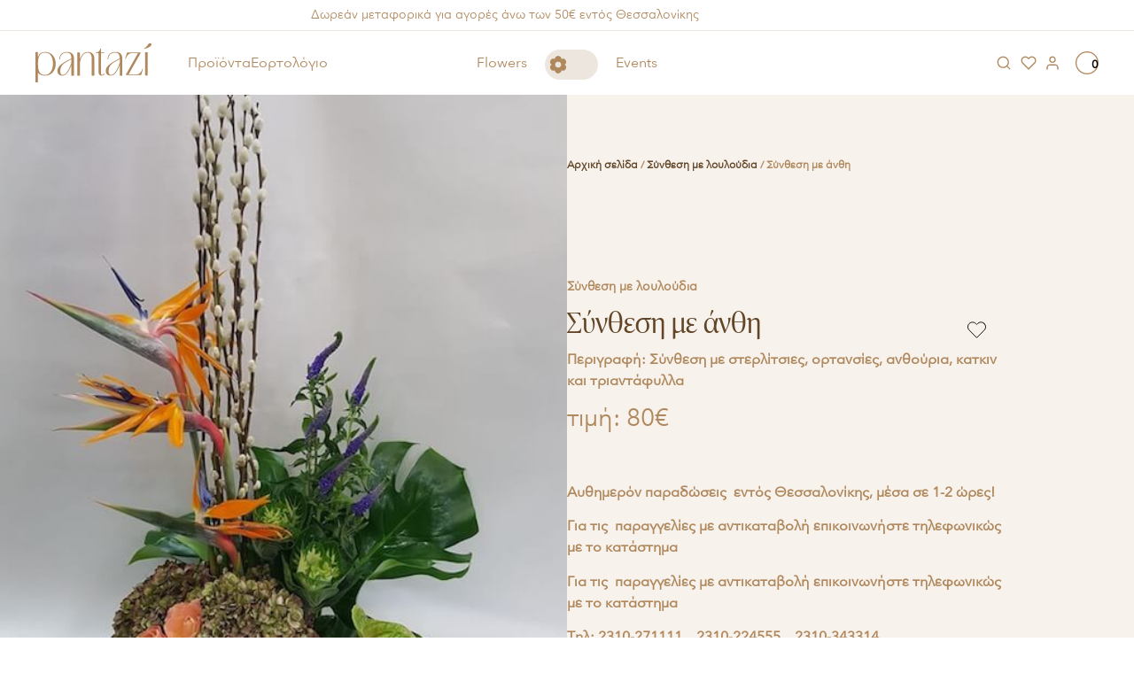

--- FILE ---
content_type: text/html; charset=UTF-8
request_url: https://pantazi.gr/product/%CF%83%CF%8D%CE%BD%CE%B8%CE%B5%CF%83%CE%B7-%CE%BC%CE%B5-%CE%AC%CE%BD%CE%B8%CE%B7-2/
body_size: 51111
content:
<!doctype html>
<html lang="el">
<head><meta charset="UTF-8"><script>if(navigator.userAgent.match(/MSIE|Internet Explorer/i)||navigator.userAgent.match(/Trident\/7\..*?rv:11/i)){var href=document.location.href;if(!href.match(/[?&]nowprocket/)){if(href.indexOf("?")==-1){if(href.indexOf("#")==-1){document.location.href=href+"?nowprocket=1"}else{document.location.href=href.replace("#","?nowprocket=1#")}}else{if(href.indexOf("#")==-1){document.location.href=href+"&nowprocket=1"}else{document.location.href=href.replace("#","&nowprocket=1#")}}}}</script><script>class RocketLazyLoadScripts{constructor(){this.v="1.2.4",this.triggerEvents=["keydown","mousedown","mousemove","touchmove","touchstart","touchend","wheel"],this.userEventHandler=this._triggerListener.bind(this),this.touchStartHandler=this._onTouchStart.bind(this),this.touchMoveHandler=this._onTouchMove.bind(this),this.touchEndHandler=this._onTouchEnd.bind(this),this.clickHandler=this._onClick.bind(this),this.interceptedClicks=[],window.addEventListener("pageshow",t=>{this.persisted=t.persisted}),window.addEventListener("DOMContentLoaded",()=>{this._preconnect3rdParties()}),this.delayedScripts={normal:[],async:[],defer:[]},this.trash=[],this.allJQueries=[]}_addUserInteractionListener(t){if(document.hidden){t._triggerListener();return}this.triggerEvents.forEach(e=>window.addEventListener(e,t.userEventHandler,{passive:!0})),window.addEventListener("touchstart",t.touchStartHandler,{passive:!0}),window.addEventListener("mousedown",t.touchStartHandler),document.addEventListener("visibilitychange",t.userEventHandler)}_removeUserInteractionListener(){this.triggerEvents.forEach(t=>window.removeEventListener(t,this.userEventHandler,{passive:!0})),document.removeEventListener("visibilitychange",this.userEventHandler)}_onTouchStart(t){"HTML"!==t.target.tagName&&(window.addEventListener("touchend",this.touchEndHandler),window.addEventListener("mouseup",this.touchEndHandler),window.addEventListener("touchmove",this.touchMoveHandler,{passive:!0}),window.addEventListener("mousemove",this.touchMoveHandler),t.target.addEventListener("click",this.clickHandler),this._renameDOMAttribute(t.target,"onclick","rocket-onclick"),this._pendingClickStarted())}_onTouchMove(t){window.removeEventListener("touchend",this.touchEndHandler),window.removeEventListener("mouseup",this.touchEndHandler),window.removeEventListener("touchmove",this.touchMoveHandler,{passive:!0}),window.removeEventListener("mousemove",this.touchMoveHandler),t.target.removeEventListener("click",this.clickHandler),this._renameDOMAttribute(t.target,"rocket-onclick","onclick"),this._pendingClickFinished()}_onTouchEnd(){window.removeEventListener("touchend",this.touchEndHandler),window.removeEventListener("mouseup",this.touchEndHandler),window.removeEventListener("touchmove",this.touchMoveHandler,{passive:!0}),window.removeEventListener("mousemove",this.touchMoveHandler)}_onClick(t){t.target.removeEventListener("click",this.clickHandler),this._renameDOMAttribute(t.target,"rocket-onclick","onclick"),this.interceptedClicks.push(t),t.preventDefault(),t.stopPropagation(),t.stopImmediatePropagation(),this._pendingClickFinished()}_replayClicks(){window.removeEventListener("touchstart",this.touchStartHandler,{passive:!0}),window.removeEventListener("mousedown",this.touchStartHandler),this.interceptedClicks.forEach(t=>{t.target.dispatchEvent(new MouseEvent("click",{view:t.view,bubbles:!0,cancelable:!0}))})}_waitForPendingClicks(){return new Promise(t=>{this._isClickPending?this._pendingClickFinished=t:t()})}_pendingClickStarted(){this._isClickPending=!0}_pendingClickFinished(){this._isClickPending=!1}_renameDOMAttribute(t,e,r){t.hasAttribute&&t.hasAttribute(e)&&(event.target.setAttribute(r,event.target.getAttribute(e)),event.target.removeAttribute(e))}_triggerListener(){this._removeUserInteractionListener(this),"loading"===document.readyState?document.addEventListener("DOMContentLoaded",this._loadEverythingNow.bind(this)):this._loadEverythingNow()}_preconnect3rdParties(){let t=[];document.querySelectorAll("script[type=rocketlazyloadscript][data-rocket-src]").forEach(e=>{let r=e.getAttribute("data-rocket-src");if(r&&0!==r.indexOf("data:")){0===r.indexOf("//")&&(r=location.protocol+r);try{let i=new URL(r).origin;i!==location.origin&&t.push({src:i,crossOrigin:e.crossOrigin||"module"===e.getAttribute("data-rocket-type")})}catch(n){}}}),t=[...new Map(t.map(t=>[JSON.stringify(t),t])).values()],this._batchInjectResourceHints(t,"preconnect")}async _loadEverythingNow(){this.lastBreath=Date.now(),this._delayEventListeners(),this._delayJQueryReady(this),this._handleDocumentWrite(),this._registerAllDelayedScripts(),this._preloadAllScripts(),await this._loadScriptsFromList(this.delayedScripts.normal),await this._loadScriptsFromList(this.delayedScripts.defer),await this._loadScriptsFromList(this.delayedScripts.async);try{await this._triggerDOMContentLoaded(),await this._pendingWebpackRequests(this),await this._triggerWindowLoad()}catch(t){console.error(t)}window.dispatchEvent(new Event("rocket-allScriptsLoaded")),this._waitForPendingClicks().then(()=>{this._replayClicks()}),this._emptyTrash()}_registerAllDelayedScripts(){document.querySelectorAll("script[type=rocketlazyloadscript]").forEach(t=>{t.hasAttribute("data-rocket-src")?t.hasAttribute("async")&&!1!==t.async?this.delayedScripts.async.push(t):t.hasAttribute("defer")&&!1!==t.defer||"module"===t.getAttribute("data-rocket-type")?this.delayedScripts.defer.push(t):this.delayedScripts.normal.push(t):this.delayedScripts.normal.push(t)})}async _transformScript(t){if(await this._littleBreath(),!0===t.noModule&&"noModule"in HTMLScriptElement.prototype){t.setAttribute("data-rocket-status","skipped");return}return new Promise(navigator.userAgent.indexOf("Firefox/")>0||""===navigator.vendor?e=>{let r=document.createElement("script");[...t.attributes].forEach(t=>{let e=t.nodeName;"type"!==e&&("data-rocket-type"===e&&(e="type"),"data-rocket-src"===e&&(e="src"),r.setAttribute(e,t.nodeValue))}),t.text&&(r.text=t.text),r.hasAttribute("src")?(r.addEventListener("load",e),r.addEventListener("error",e)):(r.text=t.text,e());try{t.parentNode.replaceChild(r,t)}catch(i){e()}}:e=>{function r(){t.setAttribute("data-rocket-status","failed"),e()}try{let i=t.getAttribute("data-rocket-type"),n=t.getAttribute("data-rocket-src");i?(t.type=i,t.removeAttribute("data-rocket-type")):t.removeAttribute("type"),t.addEventListener("load",function r(){t.setAttribute("data-rocket-status","executed"),e()}),t.addEventListener("error",r),n?(t.removeAttribute("data-rocket-src"),t.src=n):t.src="data:text/javascript;base64,"+window.btoa(unescape(encodeURIComponent(t.text)))}catch(s){r()}})}async _loadScriptsFromList(t){let e=t.shift();return e&&e.isConnected?(await this._transformScript(e),this._loadScriptsFromList(t)):Promise.resolve()}_preloadAllScripts(){this._batchInjectResourceHints([...this.delayedScripts.normal,...this.delayedScripts.defer,...this.delayedScripts.async],"preload")}_batchInjectResourceHints(t,e){var r=document.createDocumentFragment();t.forEach(t=>{let i=t.getAttribute&&t.getAttribute("data-rocket-src")||t.src;if(i){let n=document.createElement("link");n.href=i,n.rel=e,"preconnect"!==e&&(n.as="script"),t.getAttribute&&"module"===t.getAttribute("data-rocket-type")&&(n.crossOrigin=!0),t.crossOrigin&&(n.crossOrigin=t.crossOrigin),t.integrity&&(n.integrity=t.integrity),r.appendChild(n),this.trash.push(n)}}),document.head.appendChild(r)}_delayEventListeners(){let t={};function e(e,r){!function e(r){!t[r]&&(t[r]={originalFunctions:{add:r.addEventListener,remove:r.removeEventListener},eventsToRewrite:[]},r.addEventListener=function(){arguments[0]=i(arguments[0]),t[r].originalFunctions.add.apply(r,arguments)},r.removeEventListener=function(){arguments[0]=i(arguments[0]),t[r].originalFunctions.remove.apply(r,arguments)});function i(e){return t[r].eventsToRewrite.indexOf(e)>=0?"rocket-"+e:e}}(e),t[e].eventsToRewrite.push(r)}function r(t,e){let r=t[e];Object.defineProperty(t,e,{get:()=>r||function(){},set(i){t["rocket"+e]=r=i}})}e(document,"DOMContentLoaded"),e(window,"DOMContentLoaded"),e(window,"load"),e(window,"pageshow"),e(document,"readystatechange"),r(document,"onreadystatechange"),r(window,"onload"),r(window,"onpageshow")}_delayJQueryReady(t){let e;function r(t){return t.split(" ").map(t=>"load"===t||0===t.indexOf("load.")?"rocket-jquery-load":t).join(" ")}function i(i){if(i&&i.fn&&!t.allJQueries.includes(i)){i.fn.ready=i.fn.init.prototype.ready=function(e){return t.domReadyFired?e.bind(document)(i):document.addEventListener("rocket-DOMContentLoaded",()=>e.bind(document)(i)),i([])};let n=i.fn.on;i.fn.on=i.fn.init.prototype.on=function(){return this[0]===window&&("string"==typeof arguments[0]||arguments[0]instanceof String?arguments[0]=r(arguments[0]):"object"==typeof arguments[0]&&Object.keys(arguments[0]).forEach(t=>{let e=arguments[0][t];delete arguments[0][t],arguments[0][r(t)]=e})),n.apply(this,arguments),this},t.allJQueries.push(i)}e=i}i(window.jQuery),Object.defineProperty(window,"jQuery",{get:()=>e,set(t){i(t)}})}async _pendingWebpackRequests(t){let e=document.querySelector("script[data-webpack]");async function r(){return new Promise(t=>{e.addEventListener("load",t),e.addEventListener("error",t)})}e&&(await r(),await t._requestAnimFrame(),await t._pendingWebpackRequests(t))}async _triggerDOMContentLoaded(){this.domReadyFired=!0,await this._littleBreath(),document.dispatchEvent(new Event("rocket-DOMContentLoaded")),await this._littleBreath(),window.dispatchEvent(new Event("rocket-DOMContentLoaded")),await this._littleBreath(),document.dispatchEvent(new Event("rocket-readystatechange")),await this._littleBreath(),document.rocketonreadystatechange&&document.rocketonreadystatechange()}async _triggerWindowLoad(){await this._littleBreath(),window.dispatchEvent(new Event("rocket-load")),await this._littleBreath(),window.rocketonload&&window.rocketonload(),await this._littleBreath(),this.allJQueries.forEach(t=>t(window).trigger("rocket-jquery-load")),await this._littleBreath();let t=new Event("rocket-pageshow");t.persisted=this.persisted,window.dispatchEvent(t),await this._littleBreath(),window.rocketonpageshow&&window.rocketonpageshow({persisted:this.persisted})}_handleDocumentWrite(){let t=new Map;document.write=document.writeln=function(e){let r=document.currentScript;r||console.error("WPRocket unable to document.write this: "+e);let i=document.createRange(),n=r.parentElement,s=t.get(r);void 0===s&&(s=r.nextSibling,t.set(r,s));let a=document.createDocumentFragment();i.setStart(a,0),a.appendChild(i.createContextualFragment(e)),n.insertBefore(a,s)}}async _littleBreath(){Date.now()-this.lastBreath>45&&(await this._requestAnimFrame(),this.lastBreath=Date.now())}async _requestAnimFrame(){return document.hidden?new Promise(t=>setTimeout(t)):new Promise(t=>requestAnimationFrame(t))}_emptyTrash(){this.trash.forEach(t=>t.remove())}static run(){let t=new RocketLazyLoadScripts;t._addUserInteractionListener(t)}}RocketLazyLoadScripts.run();</script>
	
	<meta name="viewport" content="width=device-width, initial-scale=1">
	<link rel="profile" href="https://gmpg.org/xfn/11">
	<title>Σύνθεση με άνθη &#8211; Pantazi</title>
<meta name='robots' content='max-image-preview:large' />

<!-- Google Tag Manager for WordPress by gtm4wp.com -->
<script data-cfasync="false" data-pagespeed-no-defer>
	var gtm4wp_datalayer_name = "dataLayer";
	var dataLayer = dataLayer || [];
</script>
<!-- End Google Tag Manager for WordPress by gtm4wp.com -->
<link rel="alternate" type="application/rss+xml" title="Ροή RSS &raquo; Pantazi" href="https://pantazi.gr/feed/" />
<link rel="alternate" type="application/rss+xml" title="Ροή Σχολίων &raquo; Pantazi" href="https://pantazi.gr/comments/feed/" />
<link rel="alternate" title="oEmbed (JSON)" type="application/json+oembed" href="https://pantazi.gr/wp-json/oembed/1.0/embed?url=https%3A%2F%2Fpantazi.gr%2Fproduct%2F%25cf%2583%25cf%258d%25ce%25bd%25ce%25b8%25ce%25b5%25cf%2583%25ce%25b7-%25ce%25bc%25ce%25b5-%25ce%25ac%25ce%25bd%25ce%25b8%25ce%25b7-2%2F" />
<link rel="alternate" title="oEmbed (XML)" type="text/xml+oembed" href="https://pantazi.gr/wp-json/oembed/1.0/embed?url=https%3A%2F%2Fpantazi.gr%2Fproduct%2F%25cf%2583%25cf%258d%25ce%25bd%25ce%25b8%25ce%25b5%25cf%2583%25ce%25b7-%25ce%25bc%25ce%25b5-%25ce%25ac%25ce%25bd%25ce%25b8%25ce%25b7-2%2F&#038;format=xml" />
<style id='wp-img-auto-sizes-contain-inline-css'>
img:is([sizes=auto i],[sizes^="auto," i]){contain-intrinsic-size:3000px 1500px}
/*# sourceURL=wp-img-auto-sizes-contain-inline-css */
</style>
<style id='wp-emoji-styles-inline-css'>

	img.wp-smiley, img.emoji {
		display: inline !important;
		border: none !important;
		box-shadow: none !important;
		height: 1em !important;
		width: 1em !important;
		margin: 0 0.07em !important;
		vertical-align: -0.1em !important;
		background: none !important;
		padding: 0 !important;
	}
/*# sourceURL=wp-emoji-styles-inline-css */
</style>
<link rel='stylesheet' id='wp-block-library-css' href='https://pantazi.gr/wp-includes/css/dist/block-library/style.min.css?ver=6.9' media='all' />
<style id='classic-theme-styles-inline-css'>
/*! This file is auto-generated */
.wp-block-button__link{color:#fff;background-color:#32373c;border-radius:9999px;box-shadow:none;text-decoration:none;padding:calc(.667em + 2px) calc(1.333em + 2px);font-size:1.125em}.wp-block-file__button{background:#32373c;color:#fff;text-decoration:none}
/*# sourceURL=/wp-includes/css/classic-themes.min.css */
</style>
<link rel='stylesheet' id='jet-engine-frontend-css' href='https://pantazi.gr/wp-content/plugins/jet-engine/assets/css/frontend.css?ver=3.8.2.1' media='all' />
<style id='global-styles-inline-css'>
:root{--wp--preset--aspect-ratio--square: 1;--wp--preset--aspect-ratio--4-3: 4/3;--wp--preset--aspect-ratio--3-4: 3/4;--wp--preset--aspect-ratio--3-2: 3/2;--wp--preset--aspect-ratio--2-3: 2/3;--wp--preset--aspect-ratio--16-9: 16/9;--wp--preset--aspect-ratio--9-16: 9/16;--wp--preset--color--black: #000000;--wp--preset--color--cyan-bluish-gray: #abb8c3;--wp--preset--color--white: #ffffff;--wp--preset--color--pale-pink: #f78da7;--wp--preset--color--vivid-red: #cf2e2e;--wp--preset--color--luminous-vivid-orange: #ff6900;--wp--preset--color--luminous-vivid-amber: #fcb900;--wp--preset--color--light-green-cyan: #7bdcb5;--wp--preset--color--vivid-green-cyan: #00d084;--wp--preset--color--pale-cyan-blue: #8ed1fc;--wp--preset--color--vivid-cyan-blue: #0693e3;--wp--preset--color--vivid-purple: #9b51e0;--wp--preset--gradient--vivid-cyan-blue-to-vivid-purple: linear-gradient(135deg,rgb(6,147,227) 0%,rgb(155,81,224) 100%);--wp--preset--gradient--light-green-cyan-to-vivid-green-cyan: linear-gradient(135deg,rgb(122,220,180) 0%,rgb(0,208,130) 100%);--wp--preset--gradient--luminous-vivid-amber-to-luminous-vivid-orange: linear-gradient(135deg,rgb(252,185,0) 0%,rgb(255,105,0) 100%);--wp--preset--gradient--luminous-vivid-orange-to-vivid-red: linear-gradient(135deg,rgb(255,105,0) 0%,rgb(207,46,46) 100%);--wp--preset--gradient--very-light-gray-to-cyan-bluish-gray: linear-gradient(135deg,rgb(238,238,238) 0%,rgb(169,184,195) 100%);--wp--preset--gradient--cool-to-warm-spectrum: linear-gradient(135deg,rgb(74,234,220) 0%,rgb(151,120,209) 20%,rgb(207,42,186) 40%,rgb(238,44,130) 60%,rgb(251,105,98) 80%,rgb(254,248,76) 100%);--wp--preset--gradient--blush-light-purple: linear-gradient(135deg,rgb(255,206,236) 0%,rgb(152,150,240) 100%);--wp--preset--gradient--blush-bordeaux: linear-gradient(135deg,rgb(254,205,165) 0%,rgb(254,45,45) 50%,rgb(107,0,62) 100%);--wp--preset--gradient--luminous-dusk: linear-gradient(135deg,rgb(255,203,112) 0%,rgb(199,81,192) 50%,rgb(65,88,208) 100%);--wp--preset--gradient--pale-ocean: linear-gradient(135deg,rgb(255,245,203) 0%,rgb(182,227,212) 50%,rgb(51,167,181) 100%);--wp--preset--gradient--electric-grass: linear-gradient(135deg,rgb(202,248,128) 0%,rgb(113,206,126) 100%);--wp--preset--gradient--midnight: linear-gradient(135deg,rgb(2,3,129) 0%,rgb(40,116,252) 100%);--wp--preset--font-size--small: 13px;--wp--preset--font-size--medium: 20px;--wp--preset--font-size--large: 36px;--wp--preset--font-size--x-large: 42px;--wp--preset--spacing--20: 0.44rem;--wp--preset--spacing--30: 0.67rem;--wp--preset--spacing--40: 1rem;--wp--preset--spacing--50: 1.5rem;--wp--preset--spacing--60: 2.25rem;--wp--preset--spacing--70: 3.38rem;--wp--preset--spacing--80: 5.06rem;--wp--preset--shadow--natural: 6px 6px 9px rgba(0, 0, 0, 0.2);--wp--preset--shadow--deep: 12px 12px 50px rgba(0, 0, 0, 0.4);--wp--preset--shadow--sharp: 6px 6px 0px rgba(0, 0, 0, 0.2);--wp--preset--shadow--outlined: 6px 6px 0px -3px rgb(255, 255, 255), 6px 6px rgb(0, 0, 0);--wp--preset--shadow--crisp: 6px 6px 0px rgb(0, 0, 0);}:where(.is-layout-flex){gap: 0.5em;}:where(.is-layout-grid){gap: 0.5em;}body .is-layout-flex{display: flex;}.is-layout-flex{flex-wrap: wrap;align-items: center;}.is-layout-flex > :is(*, div){margin: 0;}body .is-layout-grid{display: grid;}.is-layout-grid > :is(*, div){margin: 0;}:where(.wp-block-columns.is-layout-flex){gap: 2em;}:where(.wp-block-columns.is-layout-grid){gap: 2em;}:where(.wp-block-post-template.is-layout-flex){gap: 1.25em;}:where(.wp-block-post-template.is-layout-grid){gap: 1.25em;}.has-black-color{color: var(--wp--preset--color--black) !important;}.has-cyan-bluish-gray-color{color: var(--wp--preset--color--cyan-bluish-gray) !important;}.has-white-color{color: var(--wp--preset--color--white) !important;}.has-pale-pink-color{color: var(--wp--preset--color--pale-pink) !important;}.has-vivid-red-color{color: var(--wp--preset--color--vivid-red) !important;}.has-luminous-vivid-orange-color{color: var(--wp--preset--color--luminous-vivid-orange) !important;}.has-luminous-vivid-amber-color{color: var(--wp--preset--color--luminous-vivid-amber) !important;}.has-light-green-cyan-color{color: var(--wp--preset--color--light-green-cyan) !important;}.has-vivid-green-cyan-color{color: var(--wp--preset--color--vivid-green-cyan) !important;}.has-pale-cyan-blue-color{color: var(--wp--preset--color--pale-cyan-blue) !important;}.has-vivid-cyan-blue-color{color: var(--wp--preset--color--vivid-cyan-blue) !important;}.has-vivid-purple-color{color: var(--wp--preset--color--vivid-purple) !important;}.has-black-background-color{background-color: var(--wp--preset--color--black) !important;}.has-cyan-bluish-gray-background-color{background-color: var(--wp--preset--color--cyan-bluish-gray) !important;}.has-white-background-color{background-color: var(--wp--preset--color--white) !important;}.has-pale-pink-background-color{background-color: var(--wp--preset--color--pale-pink) !important;}.has-vivid-red-background-color{background-color: var(--wp--preset--color--vivid-red) !important;}.has-luminous-vivid-orange-background-color{background-color: var(--wp--preset--color--luminous-vivid-orange) !important;}.has-luminous-vivid-amber-background-color{background-color: var(--wp--preset--color--luminous-vivid-amber) !important;}.has-light-green-cyan-background-color{background-color: var(--wp--preset--color--light-green-cyan) !important;}.has-vivid-green-cyan-background-color{background-color: var(--wp--preset--color--vivid-green-cyan) !important;}.has-pale-cyan-blue-background-color{background-color: var(--wp--preset--color--pale-cyan-blue) !important;}.has-vivid-cyan-blue-background-color{background-color: var(--wp--preset--color--vivid-cyan-blue) !important;}.has-vivid-purple-background-color{background-color: var(--wp--preset--color--vivid-purple) !important;}.has-black-border-color{border-color: var(--wp--preset--color--black) !important;}.has-cyan-bluish-gray-border-color{border-color: var(--wp--preset--color--cyan-bluish-gray) !important;}.has-white-border-color{border-color: var(--wp--preset--color--white) !important;}.has-pale-pink-border-color{border-color: var(--wp--preset--color--pale-pink) !important;}.has-vivid-red-border-color{border-color: var(--wp--preset--color--vivid-red) !important;}.has-luminous-vivid-orange-border-color{border-color: var(--wp--preset--color--luminous-vivid-orange) !important;}.has-luminous-vivid-amber-border-color{border-color: var(--wp--preset--color--luminous-vivid-amber) !important;}.has-light-green-cyan-border-color{border-color: var(--wp--preset--color--light-green-cyan) !important;}.has-vivid-green-cyan-border-color{border-color: var(--wp--preset--color--vivid-green-cyan) !important;}.has-pale-cyan-blue-border-color{border-color: var(--wp--preset--color--pale-cyan-blue) !important;}.has-vivid-cyan-blue-border-color{border-color: var(--wp--preset--color--vivid-cyan-blue) !important;}.has-vivid-purple-border-color{border-color: var(--wp--preset--color--vivid-purple) !important;}.has-vivid-cyan-blue-to-vivid-purple-gradient-background{background: var(--wp--preset--gradient--vivid-cyan-blue-to-vivid-purple) !important;}.has-light-green-cyan-to-vivid-green-cyan-gradient-background{background: var(--wp--preset--gradient--light-green-cyan-to-vivid-green-cyan) !important;}.has-luminous-vivid-amber-to-luminous-vivid-orange-gradient-background{background: var(--wp--preset--gradient--luminous-vivid-amber-to-luminous-vivid-orange) !important;}.has-luminous-vivid-orange-to-vivid-red-gradient-background{background: var(--wp--preset--gradient--luminous-vivid-orange-to-vivid-red) !important;}.has-very-light-gray-to-cyan-bluish-gray-gradient-background{background: var(--wp--preset--gradient--very-light-gray-to-cyan-bluish-gray) !important;}.has-cool-to-warm-spectrum-gradient-background{background: var(--wp--preset--gradient--cool-to-warm-spectrum) !important;}.has-blush-light-purple-gradient-background{background: var(--wp--preset--gradient--blush-light-purple) !important;}.has-blush-bordeaux-gradient-background{background: var(--wp--preset--gradient--blush-bordeaux) !important;}.has-luminous-dusk-gradient-background{background: var(--wp--preset--gradient--luminous-dusk) !important;}.has-pale-ocean-gradient-background{background: var(--wp--preset--gradient--pale-ocean) !important;}.has-electric-grass-gradient-background{background: var(--wp--preset--gradient--electric-grass) !important;}.has-midnight-gradient-background{background: var(--wp--preset--gradient--midnight) !important;}.has-small-font-size{font-size: var(--wp--preset--font-size--small) !important;}.has-medium-font-size{font-size: var(--wp--preset--font-size--medium) !important;}.has-large-font-size{font-size: var(--wp--preset--font-size--large) !important;}.has-x-large-font-size{font-size: var(--wp--preset--font-size--x-large) !important;}
:where(.wp-block-post-template.is-layout-flex){gap: 1.25em;}:where(.wp-block-post-template.is-layout-grid){gap: 1.25em;}
:where(.wp-block-term-template.is-layout-flex){gap: 1.25em;}:where(.wp-block-term-template.is-layout-grid){gap: 1.25em;}
:where(.wp-block-columns.is-layout-flex){gap: 2em;}:where(.wp-block-columns.is-layout-grid){gap: 2em;}
:root :where(.wp-block-pullquote){font-size: 1.5em;line-height: 1.6;}
/*# sourceURL=global-styles-inline-css */
</style>
<link rel='stylesheet' id='photoswipe-css' href='https://pantazi.gr/wp-content/plugins/woocommerce/assets/css/photoswipe/photoswipe.min.css?ver=10.4.3' media='all' />
<link rel='stylesheet' id='photoswipe-default-skin-css' href='https://pantazi.gr/wp-content/plugins/woocommerce/assets/css/photoswipe/default-skin/default-skin.min.css?ver=10.4.3' media='all' />
<link rel='stylesheet' id='woocommerce-layout-css' href='https://pantazi.gr/wp-content/plugins/woocommerce/assets/css/woocommerce-layout.css?ver=10.4.3' media='all' />
<link rel='stylesheet' id='woocommerce-smallscreen-css' href='https://pantazi.gr/wp-content/plugins/woocommerce/assets/css/woocommerce-smallscreen.css?ver=10.4.3' media='only screen and (max-width: 768px)' />
<link rel='stylesheet' id='woocommerce-general-css' href='https://pantazi.gr/wp-content/plugins/woocommerce/assets/css/woocommerce.css?ver=10.4.3' media='all' />
<style id='woocommerce-inline-inline-css'>
.woocommerce form .form-row .required { visibility: visible; }
/*# sourceURL=woocommerce-inline-inline-css */
</style>
<link rel='stylesheet' id='woo-variation-swatches-css' href='https://pantazi.gr/wp-content/plugins/woo-variation-swatches/assets/css/frontend.min.css?ver=1767000483' media='all' />
<style id='woo-variation-swatches-inline-css'>
:root {
--wvs-tick:url("data:image/svg+xml;utf8,%3Csvg filter='drop-shadow(0px 0px 2px rgb(0 0 0 / .8))' xmlns='http://www.w3.org/2000/svg'  viewBox='0 0 30 30'%3E%3Cpath fill='none' stroke='%23ffffff' stroke-linecap='round' stroke-linejoin='round' stroke-width='4' d='M4 16L11 23 27 7'/%3E%3C/svg%3E");

--wvs-cross:url("data:image/svg+xml;utf8,%3Csvg filter='drop-shadow(0px 0px 5px rgb(255 255 255 / .6))' xmlns='http://www.w3.org/2000/svg' width='72px' height='72px' viewBox='0 0 24 24'%3E%3Cpath fill='none' stroke='%23ff0000' stroke-linecap='round' stroke-width='0.6' d='M5 5L19 19M19 5L5 19'/%3E%3C/svg%3E");
--wvs-single-product-item-width:20px;
--wvs-single-product-item-height:20px;
--wvs-single-product-item-font-size:14px}
/*# sourceURL=woo-variation-swatches-inline-css */
</style>
<link rel='stylesheet' id='hello-elementor-css' href='https://pantazi.gr/wp-content/themes/xtscript-theme/style.min.css?ver=2.7.1' media='all' />
<link rel='stylesheet' id='hello-elementor-theme-style-css' href='https://pantazi.gr/wp-content/themes/xtscript-theme/theme.min.css?ver=2.7.1' media='all' />
<link rel='stylesheet' id='elementor-frontend-css' href='https://pantazi.gr/wp-content/plugins/elementor/assets/css/frontend.min.css?ver=3.34.1' media='all' />
<link rel='stylesheet' id='elementor-post-8-css' href='https://pantazi.gr/wp-content/uploads/elementor/css/post-8.css?ver=1768167210' media='all' />
<link rel='stylesheet' id='widget-heading-css' href='https://pantazi.gr/wp-content/plugins/elementor/assets/css/widget-heading.min.css?ver=3.34.1' media='all' />
<link rel='stylesheet' id='widget-image-css' href='https://pantazi.gr/wp-content/plugins/elementor/assets/css/widget-image.min.css?ver=3.34.1' media='all' />
<link rel='stylesheet' id='widget-icon-list-css' href='https://pantazi.gr/wp-content/plugins/elementor/assets/css/widget-icon-list.min.css?ver=3.34.1' media='all' />
<link rel='stylesheet' id='widget-woocommerce-menu-cart-css' href='https://pantazi.gr/wp-content/plugins/elementor-pro/assets/css/widget-woocommerce-menu-cart.min.css?ver=3.34.0' media='all' />
<link rel='stylesheet' id='e-sticky-css' href='https://pantazi.gr/wp-content/plugins/elementor-pro/assets/css/modules/sticky.min.css?ver=3.34.0' media='all' />
<link rel='stylesheet' id='widget-divider-css' href='https://pantazi.gr/wp-content/plugins/elementor/assets/css/widget-divider.min.css?ver=3.34.1' media='all' />
<link rel='stylesheet' id='widget-form-css' href='https://pantazi.gr/wp-content/plugins/elementor-pro/assets/css/widget-form.min.css?ver=3.34.0' media='all' />
<link rel='stylesheet' id='mediaelement-css' href='https://pantazi.gr/wp-includes/js/mediaelement/mediaelementplayer-legacy.min.css?ver=4.2.17' media='all' />
<link rel='stylesheet' id='jet-gallery-frontend-css' href='https://pantazi.gr/wp-content/plugins/jet-woo-product-gallery/assets/css/frontend.css?ver=2.2.4' media='all' />
<link rel='stylesheet' id='jet-gallery-widget-gallery-slider-css' href='https://pantazi.gr/wp-content/plugins/jet-woo-product-gallery/assets/css/widgets/gallery-slider.css?ver=2.2.4' media='all' />
<link rel='stylesheet' id='widget-spacer-css' href='https://pantazi.gr/wp-content/plugins/elementor/assets/css/widget-spacer.min.css?ver=3.34.1' media='all' />
<link rel='stylesheet' id='jet-cw-frontend-css' href='https://pantazi.gr/wp-content/plugins/jet-compare-wishlist/assets/css/frontend.css?ver=1.5.12.2' media='all' />
<link rel='stylesheet' id='jet-cw-widget-cw-button-css' href='https://pantazi.gr/wp-content/plugins/jet-compare-wishlist/assets/css/widgets/cw-button.css?ver=1.5.12.2' media='all' />
<link rel='stylesheet' id='widget-woocommerce-product-price-css' href='https://pantazi.gr/wp-content/plugins/elementor-pro/assets/css/widget-woocommerce-product-price.min.css?ver=3.34.0' media='all' />
<link rel='stylesheet' id='widget-woocommerce-product-add-to-cart-css' href='https://pantazi.gr/wp-content/plugins/elementor-pro/assets/css/widget-woocommerce-product-add-to-cart.min.css?ver=3.34.0' media='all' />
<link rel='stylesheet' id='widget-woocommerce-notices-css' href='https://pantazi.gr/wp-content/plugins/elementor-pro/assets/css/widget-woocommerce-notices.min.css?ver=3.34.0' media='all' />
<link rel='stylesheet' id='swiper-css' href='https://pantazi.gr/wp-content/plugins/elementor/assets/lib/swiper/v8/css/swiper.min.css?ver=8.4.5' media='all' />
<link rel='stylesheet' id='e-swiper-css' href='https://pantazi.gr/wp-content/plugins/elementor/assets/css/conditionals/e-swiper.min.css?ver=3.34.1' media='all' />
<link rel='stylesheet' id='widget-loop-common-css' href='https://pantazi.gr/wp-content/plugins/elementor-pro/assets/css/widget-loop-common.min.css?ver=3.34.0' media='all' />
<link rel='stylesheet' id='widget-loop-carousel-css' href='https://pantazi.gr/wp-content/plugins/elementor-pro/assets/css/widget-loop-carousel.min.css?ver=3.34.0' media='all' />
<link rel='stylesheet' id='elementor-icons-css' href='https://pantazi.gr/wp-content/plugins/elementor/assets/lib/eicons/css/elementor-icons.min.css?ver=5.45.0' media='all' />
<link rel='stylesheet' id='elementor-post-25-css' href='https://pantazi.gr/wp-content/uploads/elementor/css/post-25.css?ver=1768167210' media='all' />
<link rel='stylesheet' id='elementor-post-106-css' href='https://pantazi.gr/wp-content/uploads/elementor/css/post-106.css?ver=1768167210' media='all' />
<link rel='stylesheet' id='elementor-post-1947-css' href='https://pantazi.gr/wp-content/uploads/elementor/css/post-1947.css?ver=1768167233' media='all' />
<link rel='stylesheet' id='e-woocommerce-notices-css' href='https://pantazi.gr/wp-content/plugins/elementor-pro/assets/css/woocommerce-notices.min.css?ver=3.34.0' media='all' />
<link rel='stylesheet' id='dashicons-css' href='https://pantazi.gr/wp-includes/css/dashicons.min.css?ver=6.9' media='all' />
<link rel='stylesheet' id='thwepof-public-style-css' href='https://pantazi.gr/wp-content/plugins/woo-extra-product-options/public/assets/css/thwepof-public.min.css?ver=6.9' media='all' />
<link rel='stylesheet' id='jquery-ui-style-css' href='https://pantazi.gr/wp-content/plugins/woo-extra-product-options/public/assets/css/jquery-ui/jquery-ui.css?ver=6.9' media='all' />
<link rel='stylesheet' id='jquery-timepicker-css' href='https://pantazi.gr/wp-content/plugins/woo-extra-product-options/public/assets/js/timepicker/jquery.timepicker.css?ver=6.9' media='all' />
<link rel='stylesheet' id='hello-elementor-child-style-css' href='https://pantazi.gr/wp-content/themes/xtscript-theme-child-master/style.css?ver=1.0.0' media='all' />
<link rel='stylesheet' id='elementor-icons-shared-0-css' href='https://pantazi.gr/wp-content/plugins/elementor/assets/lib/font-awesome/css/fontawesome.min.css?ver=5.15.3' media='all' />
<link rel='stylesheet' id='elementor-icons-fa-solid-css' href='https://pantazi.gr/wp-content/plugins/elementor/assets/lib/font-awesome/css/solid.min.css?ver=5.15.3' media='all' />
<script src="https://pantazi.gr/wp-includes/js/jquery/jquery.min.js?ver=3.7.1" id="jquery-core-js"></script>
<script src="https://pantazi.gr/wp-includes/js/jquery/jquery-migrate.min.js?ver=3.4.1" id="jquery-migrate-js"></script>
<script src="https://pantazi.gr/wp-content/plugins/woocommerce/assets/js/jquery-blockui/jquery.blockUI.min.js?ver=2.7.0-wc.10.4.3" id="wc-jquery-blockui-js" data-wp-strategy="defer"></script>
<script id="wc-add-to-cart-js-extra">
var wc_add_to_cart_params = {"ajax_url":"/wp-admin/admin-ajax.php","wc_ajax_url":"/?wc-ajax=%%endpoint%%","i18n_view_cart":"\u039a\u03b1\u03bb\u03ac\u03b8\u03b9","cart_url":"https://pantazi.gr/cart/","is_cart":"","cart_redirect_after_add":"no"};
//# sourceURL=wc-add-to-cart-js-extra
</script>
<script type="rocketlazyloadscript" data-rocket-src="https://pantazi.gr/wp-content/plugins/woocommerce/assets/js/frontend/add-to-cart.min.js?ver=10.4.3" id="wc-add-to-cart-js" defer data-wp-strategy="defer"></script>
<script src="https://pantazi.gr/wp-content/plugins/woocommerce/assets/js/zoom/jquery.zoom.min.js?ver=1.7.21-wc.10.4.3" id="wc-zoom-js" defer data-wp-strategy="defer"></script>
<script src="https://pantazi.gr/wp-content/plugins/woocommerce/assets/js/flexslider/jquery.flexslider.min.js?ver=2.7.2-wc.10.4.3" id="wc-flexslider-js" defer data-wp-strategy="defer"></script>
<script src="https://pantazi.gr/wp-content/plugins/woocommerce/assets/js/photoswipe/photoswipe.min.js?ver=4.1.1-wc.10.4.3" id="wc-photoswipe-js" defer data-wp-strategy="defer"></script>
<script src="https://pantazi.gr/wp-content/plugins/woocommerce/assets/js/photoswipe/photoswipe-ui-default.min.js?ver=4.1.1-wc.10.4.3" id="wc-photoswipe-ui-default-js" defer data-wp-strategy="defer"></script>
<script id="wc-single-product-js-extra">
var wc_single_product_params = {"i18n_required_rating_text":"\u03a0\u03b1\u03c1\u03b1\u03ba\u03b1\u03bb\u03bf\u03cd\u03bc\u03b5, \u03b5\u03c0\u03b9\u03bb\u03ad\u03be\u03c4\u03b5 \u03bc\u03af\u03b1 \u03b2\u03b1\u03b8\u03bc\u03bf\u03bb\u03bf\u03b3\u03af\u03b1","i18n_rating_options":["1 \u03b1\u03c0\u03cc 5 \u03b1\u03c3\u03c4\u03ad\u03c1\u03b9\u03b1","2 \u03b1\u03c0\u03cc 5 \u03b1\u03c3\u03c4\u03ad\u03c1\u03b9\u03b1","3 \u03b1\u03c0\u03cc 5 \u03b1\u03c3\u03c4\u03ad\u03c1\u03b9\u03b1","4 \u03b1\u03c0\u03cc 5 \u03b1\u03c3\u03c4\u03ad\u03c1\u03b9\u03b1","5 \u03b1\u03c0\u03cc 5 \u03b1\u03c3\u03c4\u03ad\u03c1\u03b9\u03b1"],"i18n_product_gallery_trigger_text":"View full-screen image gallery","review_rating_required":"yes","flexslider":{"rtl":false,"animation":"slide","smoothHeight":true,"directionNav":false,"controlNav":"thumbnails","slideshow":false,"animationSpeed":500,"animationLoop":false,"allowOneSlide":false},"zoom_enabled":"1","zoom_options":[],"photoswipe_enabled":"1","photoswipe_options":{"shareEl":false,"closeOnScroll":false,"history":false,"hideAnimationDuration":0,"showAnimationDuration":0},"flexslider_enabled":"1"};
//# sourceURL=wc-single-product-js-extra
</script>
<script src="https://pantazi.gr/wp-content/plugins/woocommerce/assets/js/frontend/single-product.min.js?ver=10.4.3" id="wc-single-product-js" defer data-wp-strategy="defer"></script>
<script src="https://pantazi.gr/wp-content/plugins/woocommerce/assets/js/js-cookie/js.cookie.min.js?ver=2.1.4-wc.10.4.3" id="wc-js-cookie-js" defer data-wp-strategy="defer"></script>
<script id="woocommerce-js-extra">
var woocommerce_params = {"ajax_url":"/wp-admin/admin-ajax.php","wc_ajax_url":"/?wc-ajax=%%endpoint%%","i18n_password_show":"\u0395\u03bc\u03c6\u03ac\u03bd\u03b9\u03c3\u03b7 \u03c3\u03c5\u03bd\u03b8\u03b7\u03bc\u03b1\u03c4\u03b9\u03ba\u03bf\u03cd","i18n_password_hide":"\u0391\u03c0\u03cc\u03ba\u03c1\u03c5\u03c8\u03b7 \u03c3\u03c5\u03bd\u03b8\u03b7\u03bc\u03b1\u03c4\u03b9\u03ba\u03bf\u03cd"};
//# sourceURL=woocommerce-js-extra
</script>
<script type="rocketlazyloadscript" data-rocket-src="https://pantazi.gr/wp-content/plugins/woocommerce/assets/js/frontend/woocommerce.min.js?ver=10.4.3" id="woocommerce-js" defer data-wp-strategy="defer"></script>
<link rel="https://api.w.org/" href="https://pantazi.gr/wp-json/" /><link rel="alternate" title="JSON" type="application/json" href="https://pantazi.gr/wp-json/wp/v2/product/1336" /><link rel="EditURI" type="application/rsd+xml" title="RSD" href="https://pantazi.gr/xmlrpc.php?rsd" />
<meta name="generator" content="WordPress 6.9" />
<meta name="generator" content="WooCommerce 10.4.3" />
<link rel="canonical" href="https://pantazi.gr/product/%cf%83%cf%8d%ce%bd%ce%b8%ce%b5%cf%83%ce%b7-%ce%bc%ce%b5-%ce%ac%ce%bd%ce%b8%ce%b7-2/" />
<link rel='shortlink' href='https://pantazi.gr/?p=1336' />

<!-- Google Tag Manager for WordPress by gtm4wp.com -->
<!-- GTM Container placement set to off -->
<script data-cfasync="false" data-pagespeed-no-defer>
	var dataLayer_content = {"pagePostType":"product","pagePostType2":"single-product","pagePostAuthor":"admin"};
	dataLayer.push( dataLayer_content );
</script>
<script type="rocketlazyloadscript" data-cfasync="false" data-pagespeed-no-defer>
	console.warn && console.warn("[GTM4WP] Google Tag Manager container code placement set to OFF !!!");
	console.warn && console.warn("[GTM4WP] Data layer codes are active but GTM container must be loaded using custom coding !!!");
</script>
<!-- End Google Tag Manager for WordPress by gtm4wp.com --><style>.woocommerce-product-gallery{ opacity: 1 !important; }</style>	<noscript><style>.woocommerce-product-gallery{ opacity: 1 !important; }</style></noscript>
	<meta name="generator" content="Elementor 3.34.1; features: additional_custom_breakpoints; settings: css_print_method-external, google_font-enabled, font_display-swap">
<!-- Google Tag Manager -->
<script type="rocketlazyloadscript">(function(w,d,s,l,i){w[l]=w[l]||[];w[l].push({'gtm.start':
new Date().getTime(),event:'gtm.js'});var f=d.getElementsByTagName(s)[0],
j=d.createElement(s),dl=l!='dataLayer'?'&l='+l:'';j.async=true;j.src=
'https://www.googletagmanager.com/gtm.js?id='+i+dl;f.parentNode.insertBefore(j,f);
})(window,document,'script','dataLayer','GTM-TVGN69KQ');</script>
<!-- End Google Tag Manager -->
			<style>
				.e-con.e-parent:nth-of-type(n+4):not(.e-lazyloaded):not(.e-no-lazyload),
				.e-con.e-parent:nth-of-type(n+4):not(.e-lazyloaded):not(.e-no-lazyload) * {
					background-image: none !important;
				}
				@media screen and (max-height: 1024px) {
					.e-con.e-parent:nth-of-type(n+3):not(.e-lazyloaded):not(.e-no-lazyload),
					.e-con.e-parent:nth-of-type(n+3):not(.e-lazyloaded):not(.e-no-lazyload) * {
						background-image: none !important;
					}
				}
				@media screen and (max-height: 640px) {
					.e-con.e-parent:nth-of-type(n+2):not(.e-lazyloaded):not(.e-no-lazyload),
					.e-con.e-parent:nth-of-type(n+2):not(.e-lazyloaded):not(.e-no-lazyload) * {
						background-image: none !important;
					}
				}
			</style>
			<link rel="icon" href="https://pantazi.gr/wp-content/uploads/2023/08/light-flower.svg" sizes="32x32" />
<link rel="icon" href="https://pantazi.gr/wp-content/uploads/2023/08/light-flower.svg" sizes="192x192" />
<link rel="apple-touch-icon" href="https://pantazi.gr/wp-content/uploads/2023/08/light-flower.svg" />
<meta name="msapplication-TileImage" content="https://pantazi.gr/wp-content/uploads/2023/08/light-flower.svg" />
		<style id="wp-custom-css">
			.in-stock{
	display: none !important;
}

.out-of-stock {
    text-transform: uppercase;
    color: #FFFFFF !important;
    padding: 0px 4px 0px 4px;
    background-color: #b0885d;
    width: 118px;
}


/*Fix for variation swatches breaks the layout of the extra product oprions */
:is(.elementor-widget-woocommerce-product-add-to-cart,.woocommerce div.product .elementor-widget-woocommerce-product-add-to-cart,.elementor-widget-wc-add-to-cart,.woocommerce div.product .elementor-widget-wc-add-to-cart) form.cart.variations_form .woocommerce-variation-add-to-cart, :is(.elementor-widget-woocommerce-product-add-to-cart,.woocommerce div.product .elementor-widget-woocommerce-product-add-to-cart,.elementor-widget-wc-add-to-cart,.woocommerce div.product .elementor-widget-wc-add-to-cart) form.cart:not(.grouped_form):not(.variations_form) {
    display: flex;
    flex-wrap: wrap;
}

/*Swatches fix*/
/*Spacing on the label*/
form.cart table.variations tr th, .woocommerce .elementor-115 .elementor-element.elementor-element-fa8a612 form.cart table.variations tr td {
    padding-left: 0px;
}

/*label align*/
.woocommerce div.product form.cart .variations label {
    margin-left: -60%;
}		</style>
		</head>
<body class="wp-singular product-template-default single single-product postid-1336 wp-custom-logo wp-theme-xtscript-theme wp-child-theme-xtscript-theme-child-master theme-xtscript-theme woocommerce woocommerce-page woocommerce-no-js woo-variation-swatches wvs-behavior-blur wvs-theme-xtscript-theme-child-master e-wc-error-notice e-wc-message-notice e-wc-info-notice elementor-default elementor-template-full-width elementor-kit-8 elementor-page-1947">

<!-- Google Tag Manager (noscript) -->
<noscript><iframe src="https://www.googletagmanager.com/ns.html?id=GTM-TVGN69KQ"
height="0" width="0" style="display:none;visibility:hidden"></iframe></noscript>
<!-- End Google Tag Manager (noscript) -->

<a class="skip-link screen-reader-text" href="#content">Skip to content</a>

		<header data-elementor-type="header" data-elementor-id="25" class="elementor elementor-25 elementor-location-header" data-elementor-post-type="elementor_library">
					<section class="elementor-section elementor-top-section elementor-element elementor-element-7c031f1 elementor-hidden-tablet elementor-hidden-mobile elementor-section-boxed elementor-section-height-default elementor-section-height-default" data-id="7c031f1" data-element_type="section">
						<div class="elementor-container elementor-column-gap-default">
					<div class="elementor-column elementor-col-100 elementor-top-column elementor-element elementor-element-efb20ac" data-id="efb20ac" data-element_type="column">
			<div class="elementor-widget-wrap elementor-element-populated">
						<div class="elementor-element elementor-element-55e4f51 elementor-widget elementor-widget-heading" data-id="55e4f51" data-element_type="widget" data-widget_type="heading.default">
				<div class="elementor-widget-container">
					<h2 class="elementor-heading-title elementor-size-default">Δωρεάν μεταφορικά για αγορές άνω των 50€ εντός Θεσσαλονίκης</h2>				</div>
				</div>
					</div>
		</div>
					</div>
		</section>
				<section class="elementor-section elementor-top-section elementor-element elementor-element-3fb518f elementor-section-full_width elementor-section-height-default elementor-section-height-default" data-id="3fb518f" data-element_type="section">
						<div class="elementor-container elementor-column-gap-default">
					<div class="elementor-column elementor-col-33 elementor-top-column elementor-element elementor-element-f6c20d0 elementor-hidden-tablet elementor-hidden-mobile" data-id="f6c20d0" data-element_type="column">
			<div class="elementor-widget-wrap elementor-element-populated">
						<div class="elementor-element elementor-element-a55606c elementor-widget__width-auto elementor-widget elementor-widget-theme-site-logo elementor-widget-image" data-id="a55606c" data-element_type="widget" data-widget_type="theme-site-logo.default">
				<div class="elementor-widget-container">
											<a href="https://pantazi.gr">
			<img width="124" height="42" src="https://pantazi.gr/wp-content/uploads/2023/07/logo.svg" class="attachment-full size-full wp-image-476" alt="" />				</a>
											</div>
				</div>
				<div class="elementor-element elementor-element-be09267 elementor-icon-list--layout-inline elementor-widget__width-auto elementor-list-item-link-full_width elementor-widget elementor-widget-icon-list" data-id="be09267" data-element_type="widget" data-widget_type="icon-list.default">
				<div class="elementor-widget-container">
							<ul class="elementor-icon-list-items elementor-inline-items">
							<li class="elementor-icon-list-item elementor-inline-item">
											<a href="#elementor-action%3Aaction%3Dpopup%3Aopen%26settings%3DeyJpZCI6IjY5MyIsInRvZ2dsZSI6dHJ1ZX0%3D">

											<span class="elementor-icon-list-text">Προϊόντα</span>
											</a>
									</li>
								<li class="elementor-icon-list-item elementor-inline-item">
											<a href="https://pantazi.gr/%ce%b5%ce%bf%cf%81%cf%84%ce%bf%ce%bb%cf%8c%ce%b3%ce%b9%ce%bf/">

											<span class="elementor-icon-list-text">Εορτολόγιο</span>
											</a>
									</li>
						</ul>
						</div>
				</div>
					</div>
		</div>
				<div class="elementor-column elementor-col-33 elementor-top-column elementor-element elementor-element-88aea65" data-id="88aea65" data-element_type="column">
			<div class="elementor-widget-wrap elementor-element-populated">
						<div class="elementor-element elementor-element-0db6e2c elementor-widget__width-auto elementor-widget elementor-widget-heading" data-id="0db6e2c" data-element_type="widget" data-widget_type="heading.default">
				<div class="elementor-widget-container">
					<h2 class="elementor-heading-title elementor-size-default"><a href="https://pantazi.gr">Flowers</a></h2>				</div>
				</div>
				<div class="elementor-element elementor-element-1bcc0c2 elementor-widget__width-auto elementor-widget elementor-widget-html" data-id="1bcc0c2" data-element_type="widget" data-widget_type="html.default">
				<div class="elementor-widget-container">
					<style>
  /* Your CSS styles here */

  input[type=checkbox] {
    height: 0;
    width: 0;
    visibility: hidden;
  }

  #switchLink label {
    cursor: pointer;
    text-indent: -9999px;
    width: 60px;
    height: 34px;
    background: #ECE6DE;
    display: block;
    border-radius: 100px;
    position: relative;
    margin-top: -20px;
  }

  #switchLink label:after {
    content: '';
    position: absolute;
    top: 7px;
    left: 5px;
    width: 20px;
    height: 20px;
    background: #ffffff00;
    border-radius: 90px;
    transition: 0.3s;
    background-image: url('https://pantazi.gr/wp-content/uploads/2023/08/light-flower.svg'); /* Replace with the path to your light-flower.svg icon */
    background-repeat: no-repeat;
    background-position: center;
    background-size: 20px; /* Adjust the size as needed */
  }

  #switchLink input:checked + label {
    background: #ECE6DE;
  }

  #switchLink input:checked + label:after {
    left: calc(100% - 25px); /* Adjust the value to make the toggle go to the right position */
    /* Remove the transform property to avoid animation back to the left */
    background-image: url('https://pantazi.gr/wp-content/uploads/2023/08/dark-flower.svg'); /* Replace with the path to your dark-flower.svg icon */
  }

  #switchLink label:active:after {
    width: 50px;
  }
</style>

<a id="switchLink" href="https://pantazievents.gr">
  <input type="checkbox" id="switch" />
  <label for="switch">Toggle</label>
</a>

<script type="rocketlazyloadscript">
  const switchLink = document.getElementById("switchLink");
  const checkbox = document.getElementById("switch");
  const label = switchLink.querySelector("label");

  label.addEventListener("click", function(e) {
    e.preventDefault();
    checkbox.checked = !checkbox.checked;
    window.location.href = "https://pantazievents.gr";
  });
</script>
				</div>
				</div>
				<div class="elementor-element elementor-element-09a7e27 elementor-widget__width-auto elementor-widget elementor-widget-heading" data-id="09a7e27" data-element_type="widget" data-widget_type="heading.default">
				<div class="elementor-widget-container">
					<h2 class="elementor-heading-title elementor-size-default"><a href="https://pantazievents.gr/">Events</a></h2>				</div>
				</div>
					</div>
		</div>
				<div class="elementor-column elementor-col-33 elementor-top-column elementor-element elementor-element-764a35e elementor-hidden-tablet elementor-hidden-mobile" data-id="764a35e" data-element_type="column">
			<div class="elementor-widget-wrap elementor-element-populated">
						<div class="elementor-element elementor-element-c43b666 elementor-icon-list--layout-inline elementor-widget__width-auto elementor-list-item-link-full_width elementor-widget elementor-widget-icon-list" data-id="c43b666" data-element_type="widget" data-widget_type="icon-list.default">
				<div class="elementor-widget-container">
							<ul class="elementor-icon-list-items elementor-inline-items">
							<li class="elementor-icon-list-item elementor-inline-item">
											<a href="#elementor-action%3Aaction%3Dpopup%3Aopen%26settings%3DeyJpZCI6Ijk4MyIsInRvZ2dsZSI6dHJ1ZX0%3D">

												<span class="elementor-icon-list-icon">
							<svg xmlns="http://www.w3.org/2000/svg" width="20" height="20" viewBox="0 0 20 20" fill="none"><path d="M9.16667 15.8333C12.8486 15.8333 15.8333 12.8486 15.8333 9.16667C15.8333 5.48477 12.8486 2.5 9.16667 2.5C5.48477 2.5 2.5 5.48477 2.5 9.16667C2.5 12.8486 5.48477 15.8333 9.16667 15.8333Z" stroke="#B0885D" stroke-width="1.5" stroke-linecap="round" stroke-linejoin="round"></path><path d="M17.5 17.5L13.875 13.875" stroke="#B0885D" stroke-width="1.5" stroke-linecap="square" stroke-linejoin="round"></path></svg>						</span>
										<span class="elementor-icon-list-text"></span>
											</a>
									</li>
								<li class="elementor-icon-list-item elementor-inline-item">
											<a href="https://pantazi.gr/favourites/">

												<span class="elementor-icon-list-icon">
							<svg xmlns="http://www.w3.org/2000/svg" width="20" height="20" viewBox="0 0 20 20" fill="none"><path d="M17.3666 3.84172C16.941 3.41589 16.4356 3.0781 15.8794 2.84763C15.3232 2.61716 14.727 2.49854 14.1249 2.49854C13.5229 2.49854 12.9267 2.61716 12.3705 2.84763C11.8143 3.0781 11.3089 3.41589 10.8833 3.84172L9.99994 4.72506L9.1166 3.84172C8.25686 2.98198 7.0908 2.49898 5.87494 2.49898C4.65908 2.49898 3.49301 2.98198 2.63327 3.84172C1.77353 4.70147 1.29053 5.86753 1.29053 7.08339C1.29053 8.29925 1.77353 9.46531 2.63327 10.3251L3.5166 11.2084L9.99994 17.6917L16.4833 11.2084L17.3666 10.3251C17.7924 9.89943 18.1302 9.39407 18.3607 8.83785C18.5912 8.28164 18.7098 7.68546 18.7098 7.08339C18.7098 6.48132 18.5912 5.88514 18.3607 5.32893C18.1302 4.77271 17.7924 4.26735 17.3666 3.84172V3.84172Z" stroke="#B0885D" stroke-width="1.5" stroke-linecap="round"></path></svg>						</span>
										<span class="elementor-icon-list-text"></span>
											</a>
									</li>
								<li class="elementor-icon-list-item elementor-inline-item">
											<a href="https://pantazi.gr/my-account/">

												<span class="elementor-icon-list-icon">
							<svg xmlns="http://www.w3.org/2000/svg" width="20" height="20" viewBox="0 0 20 20" fill="none"><path d="M16.6666 17.5V15.8333C16.6666 14.9493 16.3154 14.1014 15.6903 13.4763C15.0652 12.8512 14.2173 12.5 13.3333 12.5H6.66659C5.78253 12.5 4.93468 12.8512 4.30956 13.4763C3.68444 14.1014 3.33325 14.9493 3.33325 15.8333V17.5" stroke="#B0885D" stroke-width="1.5" stroke-linecap="square"></path><path d="M10.0001 9.16667C11.841 9.16667 13.3334 7.67428 13.3334 5.83333C13.3334 3.99238 11.841 2.5 10.0001 2.5C8.15913 2.5 6.66675 3.99238 6.66675 5.83333C6.66675 7.67428 8.15913 9.16667 10.0001 9.16667Z" stroke="#B0885D" stroke-width="1.5" stroke-linecap="round"></path></svg>						</span>
										<span class="elementor-icon-list-text"></span>
											</a>
									</li>
						</ul>
						</div>
				</div>
				<div class="elementor-element elementor-element-ef56c47 toggle-icon--custom elementor-widget__width-auto elementor-menu-cart--items-indicator-bubble elementor-menu-cart--cart-type-side-cart elementor-menu-cart--show-remove-button-yes elementor-widget elementor-widget-woocommerce-menu-cart" data-id="ef56c47" data-element_type="widget" data-settings="{&quot;cart_type&quot;:&quot;side-cart&quot;,&quot;open_cart&quot;:&quot;click&quot;,&quot;automatically_open_cart&quot;:&quot;no&quot;}" data-widget_type="woocommerce-menu-cart.default">
				<div class="elementor-widget-container">
							<div class="elementor-menu-cart__wrapper">
							<div class="elementor-menu-cart__toggle_wrapper">
					<div class="elementor-menu-cart__container elementor-lightbox" aria-hidden="true">
						<div class="elementor-menu-cart__main" aria-hidden="true">
									<div class="elementor-menu-cart__close-button-custom">
			<svg xmlns="http://www.w3.org/2000/svg" width="542" height="33" viewBox="0 0 542 33" fill="none"><path d="M0.456 26.712C0.984 26.712 1.368 26.608 1.608 26.4C1.864 26.176 2.024 25.872 2.088 25.488C2.152 25.104 2.184 24.56 2.184 23.856V12.672C2.184 11.968 2.152 11.424 2.088 11.04C2.024 10.656 1.864 10.36 1.608 10.152C1.368 9.928 0.984 9.816 0.456 9.816V9.528H6.024V9.816C5.496 9.816 5.104 9.928 4.848 10.152C4.608 10.36 4.456 10.656 4.392 11.04C4.328 11.424 4.296 11.968 4.296 12.672V23.856C4.296 24.56 4.328 25.104 4.392 25.488C4.456 25.872 4.608 26.176 4.848 26.4C5.104 26.608 5.496 26.712 6.024 26.712V27H0.456V26.712ZM9.408 13.152C9.968 12.496 10.368 11.976 10.608 11.592C10.864 11.208 10.992 10.872 10.992 10.584C10.992 10.312 10.912 10.128 10.752 10.032C10.592 9.92 10.36 9.848 10.056 9.816V9.528H14.448V9.816C13.632 9.96 12.184 11.216 10.104 13.584L6.84 17.352C9.096 20.536 10.84 22.856 12.072 24.312C13.32 25.768 14.256 26.568 14.88 26.712V27C14.336 27.064 13.656 27.096 12.84 27.096C12.248 27.096 11.688 26.888 11.16 26.472C10.632 26.056 10.016 25.384 9.312 24.456C8.608 23.512 7.416 21.84 5.736 19.44L4.992 18.36L9.408 13.152ZM18.6773 27.288C17.8133 27.288 17.0533 27.024 16.3973 26.496C15.7413 25.968 15.2373 25.24 14.8853 24.312C14.5493 23.368 14.3813 22.296 14.3813 21.096C14.3813 19.752 14.6213 18.552 15.1013 17.496C15.5973 16.424 16.2613 15.6 17.0933 15.024C17.9253 14.432 18.8293 14.136 19.8053 14.136C21.6773 14.136 22.9173 15.208 23.5253 17.352C23.7493 16.504 24.0533 15.496 24.4373 14.328H24.5333L26.2373 14.472C25.7893 15.8 25.4133 17.184 25.1093 18.624C24.8053 20.064 24.6533 21.24 24.6533 22.152C24.6533 23.128 24.7813 24.024 25.0373 24.84C25.2933 25.656 25.6453 26.064 26.0933 26.064C26.3013 26.064 26.5653 25.888 26.8853 25.536L27.1493 25.728C26.9253 26.144 26.6213 26.512 26.2373 26.832C25.8533 27.136 25.4373 27.288 24.9893 27.288C24.3653 27.288 23.8613 26.952 23.4773 26.28C23.1093 25.608 22.8773 24.744 22.7813 23.688C22.4293 24.808 21.9093 25.688 21.2213 26.328C20.5493 26.968 19.7013 27.288 18.6773 27.288ZM16.4693 20.424C16.4693 22.072 16.7333 23.432 17.2613 24.504C17.7893 25.56 18.5573 26.088 19.5653 26.088C20.1573 26.088 20.6933 25.848 21.1733 25.368C21.6533 24.872 22.0293 24.176 22.3013 23.28C22.5893 22.384 22.7333 21.344 22.7333 20.16C22.7333 16.56 21.7493 14.76 19.7812 14.76C18.7413 14.76 17.9253 15.304 17.3333 16.392C16.7573 17.464 16.4693 18.808 16.4693 20.424ZM37.0069 27.288C36.6869 27.288 36.4229 27.2 36.2149 27.024C36.0069 26.864 35.7909 26.512 35.5669 25.968C35.3429 25.424 35.0949 24.6 34.8229 23.496L33.1669 16.704L29.3749 27H27.2389L32.2309 13.824L31.7509 12.36C31.5109 11.576 31.2229 11 30.8869 10.632C30.5509 10.248 30.1589 10.056 29.7109 10.056C29.4549 10.056 29.2069 10.104 28.9669 10.2C28.7269 10.28 28.4629 10.416 28.1749 10.608H27.9349L28.1269 8.616C28.5109 8.52 28.8629 8.472 29.1829 8.472C30.0469 8.472 30.7029 8.776 31.1509 9.384C31.6149 9.992 32.0469 10.92 32.4469 12.168L35.8069 23.112C36.1589 24.2 36.4549 24.936 36.6949 25.32C36.9349 25.688 37.2549 25.872 37.6549 25.872C38.0709 25.872 38.4709 25.664 38.8549 25.248L39.0469 25.44C38.6629 26.128 38.3349 26.608 38.0629 26.88C37.7909 27.152 37.4389 27.288 37.0069 27.288ZM43.146 27.288C42.282 27.288 41.522 27.024 40.866 26.496C40.21 25.968 39.706 25.24 39.354 24.312C39.018 23.368 38.85 22.296 38.85 21.096C38.85 19.752 39.09 18.552 39.57 17.496C40.066 16.424 40.73 15.6 41.562 15.024C42.394 14.432 43.298 14.136 44.274 14.136C46.146 14.136 47.386 15.208 47.994 17.352C48.218 16.504 48.522 15.496 48.906 14.328H49.002L50.706 14.472C50.258 15.8 49.882 17.184 49.578 18.624C49.274 20.064 49.122 21.24 49.122 22.152C49.122 23.128 49.25 24.024 49.506 24.84C49.762 25.656 50.114 26.064 50.562 26.064C50.77 26.064 51.034 25.888 51.354 25.536L51.618 25.728C51.394 26.144 51.09 26.512 50.706 26.832C50.322 27.136 49.906 27.288 49.458 27.288C48.834 27.288 48.33 26.952 47.946 26.28C47.578 25.608 47.346 24.744 47.25 23.688C46.898 24.808 46.378 25.688 45.69 26.328C45.018 26.968 44.17 27.288 43.146 27.288ZM40.938 20.424C40.938 22.072 41.202 23.432 41.73 24.504C42.258 25.56 43.026 26.088 44.034 26.088C44.626 26.088 45.162 25.848 45.642 25.368C46.122 24.872 46.498 24.176 46.77 23.28C47.058 22.384 47.202 21.344 47.202 20.16C47.202 16.56 46.218 14.76 44.25 14.76C43.21 14.76 42.394 15.304 41.802 16.392C41.226 17.464 40.938 18.808 40.938 20.424ZM43.962 12.84C44.09 12.296 44.266 11.472 44.49 10.368C44.73 9.168 44.882 8.48 44.946 8.304C45.01 8.112 45.114 7.968 45.258 7.872C45.418 7.76 45.586 7.704 45.762 7.704C46.002 7.704 46.202 7.784 46.362 7.944C46.538 8.104 46.626 8.304 46.626 8.544C46.626 8.688 46.602 8.824 46.554 8.952L45.93 10.104C45.05 11.688 44.53 12.64 44.37 12.96L43.962 12.84ZM57.8093 27.288C56.0333 27.288 54.6413 26.504 53.6333 24.936C52.6253 23.368 52.1213 20.992 52.1213 17.808C52.1213 15.696 52.3613 13.92 52.8413 12.48C53.3213 11.04 53.9853 9.968 54.8333 9.264C55.6973 8.544 56.7053 8.184 57.8573 8.184C59.6493 8.184 61.0493 8.968 62.0573 10.536C63.0653 12.104 63.5693 14.48 63.5693 17.664C63.5693 19.776 63.3293 21.552 62.8493 22.992C62.3693 24.432 61.6973 25.512 60.8333 26.232C59.9693 26.936 58.9613 27.288 57.8093 27.288ZM54.2812 18.072C54.3133 20.888 54.6253 23.024 55.2173 24.48C55.8093 25.936 56.6893 26.664 57.8573 26.664C59.0253 26.664 59.9053 25.976 60.4973 24.6C61.0893 23.224 61.4013 21.12 61.4333 18.288L54.2812 18.072ZM61.4333 17.184C61.4013 14.448 61.0813 12.368 60.4733 10.944C59.8653 9.52 58.9773 8.808 57.8093 8.808C56.6413 8.808 55.7693 9.52 55.1933 10.944C54.6173 12.352 54.3133 14.504 54.2812 17.4L61.4333 17.184ZM67.6217 27.288C66.9817 27.288 66.5097 27.064 66.2057 26.616C65.9017 26.168 65.7497 25.568 65.7497 24.816V14.376L67.5017 14.184H67.6937V24.312C67.6937 24.872 67.7657 25.304 67.9097 25.608C68.0537 25.896 68.3417 26.04 68.7737 26.04C69.0137 26.04 69.2377 25.984 69.4457 25.872C69.6537 25.76 69.8857 25.6 70.1417 25.392L70.3337 25.584C70.0297 26.048 69.6377 26.448 69.1577 26.784C68.6777 27.12 68.1657 27.288 67.6217 27.288ZM73.515 26.712C73.947 26.648 74.323 26.304 74.643 25.68C74.979 25.056 75.435 23.952 76.011 22.368L80.595 9.288H81.123L86.283 23.928C86.651 24.952 86.979 25.664 87.267 26.064C87.571 26.448 87.971 26.664 88.467 26.712V27H82.995V26.712C83.491 26.68 83.859 26.576 84.099 26.4C84.339 26.208 84.459 25.928 84.459 25.56C84.459 25.288 84.387 24.936 84.243 24.504L83.067 21.072H77.307L76.803 22.512C76.355 23.776 76.131 24.712 76.131 25.32C76.131 25.768 76.235 26.104 76.443 26.328C76.667 26.552 77.011 26.68 77.475 26.712V27H73.515V26.712ZM82.779 20.304L80.187 12.768L77.571 20.304H82.779ZM90.9879 32.472C90.9879 29.88 91.1879 28.072 91.5879 27.048C91.1879 25.56 90.7239 24.064 90.1959 22.56C89.6679 21.056 88.8919 18.968 87.8679 16.296C87.5959 15.576 87.1719 15.112 86.5959 14.904V14.616L89.0439 14.184H89.2359L89.8119 15.792C91.1399 19.408 92.0679 22.672 92.5959 25.584L93.8919 22.608C94.3079 21.648 94.6199 20.672 94.8279 19.68C95.0519 18.672 95.1639 17.736 95.1639 16.872C95.1639 15.992 95.0599 15.272 94.8519 14.712V14.424L97.0119 14.136C97.0759 16.088 96.2199 19.048 94.4439 23.016L92.7639 26.76C92.9559 28.168 93.0519 29.904 93.0519 31.968L91.1799 32.472H90.9879ZM103.368 27.288C102.232 27.288 101.224 27.024 100.344 26.496C99.4644 25.968 98.7764 25.216 98.2804 24.24C97.8004 23.248 97.5604 22.088 97.5604 20.76C97.5604 19.464 97.8084 18.312 98.3044 17.304C98.8164 16.296 99.5124 15.52 100.392 14.976C101.288 14.416 102.296 14.136 103.416 14.136C104.536 14.136 105.536 14.4 106.416 14.928C107.296 15.456 107.976 16.216 108.456 17.208C108.952 18.184 109.2 19.336 109.2 20.664C109.2 21.96 108.944 23.112 108.432 24.12C107.936 25.128 107.24 25.912 106.344 26.472C105.464 27.016 104.472 27.288 103.368 27.288ZM99.6724 20.712C99.6724 22.504 100 23.944 100.656 25.032C101.312 26.12 102.232 26.664 103.416 26.664C104.6 26.664 105.504 26.136 106.128 25.08C106.768 24.024 107.088 22.568 107.088 20.712C107.088 18.92 106.76 17.48 106.104 16.392C105.464 15.304 104.552 14.76 103.368 14.76C102.184 14.76 101.272 15.296 100.632 16.368C99.9924 17.424 99.6724 18.872 99.6724 20.712ZM110.765 20.424C110.765 19.16 110.989 18.056 111.437 17.112C111.885 16.152 112.517 15.416 113.333 14.904C114.165 14.392 115.133 14.136 116.237 14.136C117.325 14.136 118.285 14.4 119.117 14.928C119.965 15.456 120.621 16.216 121.085 17.208C121.549 18.184 121.781 19.32 121.781 20.616C121.781 21.944 121.517 23.112 120.989 24.12C120.461 25.128 119.733 25.912 118.805 26.472C117.893 27.016 116.869 27.288 115.733 27.288C114.645 27.288 113.637 27.008 112.709 26.448V32.016L110.957 32.472H110.765V20.424ZM112.709 23.256C112.709 24.312 112.989 25.144 113.549 25.752C114.125 26.36 114.885 26.664 115.829 26.664C117.045 26.664 117.989 26.112 118.661 25.008C119.333 23.904 119.669 22.48 119.669 20.736C119.669 18.928 119.357 17.48 118.733 16.392C118.109 15.304 117.221 14.76 116.069 14.76C114.965 14.76 114.125 15.232 113.549 16.176C112.989 17.12 112.709 18.416 112.709 20.064V23.256ZM126.904 27.288C126.12 27.288 125.424 27.048 124.816 26.568C124.224 26.072 123.76 25.384 123.424 24.504C123.088 23.624 122.92 22.608 122.92 21.456C122.92 19.52 123.36 17.944 124.24 16.728C125.136 15.496 126.168 14.632 127.336 14.136L127.6 14.424C126.8 14.968 126.16 15.8 125.68 16.92C125.216 18.04 124.984 19.424 124.984 21.072C124.984 22.768 125.2 24.072 125.632 24.984C126.08 25.896 126.696 26.352 127.48 26.352C128.248 26.352 128.84 25.96 129.256 25.176C129.672 24.376 129.88 23.336 129.88 22.056C129.88 21.544 129.84 20.928 129.76 20.208C129.696 19.472 129.608 18.864 129.496 18.384L131.8 17.976H131.992C131.88 18.456 131.784 19.12 131.704 19.968C131.624 20.816 131.584 21.52 131.584 22.08C131.584 23.36 131.792 24.4 132.208 25.2C132.624 26 133.24 26.4 134.056 26.4C134.792 26.4 135.376 26.032 135.808 25.296C136.256 24.56 136.48 23.544 136.48 22.248C136.48 20.744 136.232 19.344 135.736 18.048C135.256 16.736 134.664 15.624 133.96 14.712V14.424L135.736 14.136C136.36 14.952 136.888 15.896 137.32 16.968C137.768 18.04 137.992 19.176 137.992 20.376C137.992 21.576 137.8 22.704 137.416 23.76C137.048 24.816 136.512 25.672 135.808 26.328C135.12 26.968 134.32 27.288 133.408 27.288C132.608 27.288 131.936 27 131.392 26.424C130.848 25.832 130.472 25.032 130.264 24.024C130.056 25.032 129.664 25.832 129.088 26.424C128.528 27 127.8 27.288 126.904 27.288ZM130.048 12.84C130.176 12.296 130.352 11.472 130.576 10.368C130.816 9.168 130.968 8.48 131.032 8.304C131.096 8.112 131.2 7.968 131.344 7.872C131.504 7.76 131.672 7.704 131.848 7.704C132.088 7.704 132.288 7.784 132.448 7.944C132.624 8.104 132.712 8.304 132.712 8.544C132.712 8.688 132.688 8.824 132.64 8.952L132.016 10.104C131.136 11.688 130.616 12.64 130.456 12.96L130.048 12.84ZM139.103 16.296C138.847 15.592 138.423 15.128 137.831 14.904V14.616L140.303 14.184H140.495L144.047 24.84L145.103 22.416C145.535 21.44 145.863 20.456 146.087 19.464C146.327 18.456 146.447 17.528 146.447 16.68C146.447 15.88 146.343 15.224 146.135 14.712V14.424L148.271 14.136C148.303 15.128 148.079 16.376 147.599 17.88C147.135 19.368 146.471 21.072 145.607 22.992L143.687 27.24H142.847L139.103 16.296Z" fill="#614526"></path><path d="M449.96 14.632H449.992L455.032 9.672H457.144L451.64 14.824L457.448 21H455.272L449.976 15.176H449.96V21H448.424V9.672H449.96V14.632ZM459.375 21H457.791L461.023 12.936L460.671 11.992C460.564 11.7147 460.468 11.4747 460.383 11.272C460.297 11.0587 460.196 10.8827 460.079 10.744C459.972 10.5947 459.833 10.488 459.663 10.424C459.503 10.3493 459.289 10.312 459.023 10.312C458.777 10.312 458.575 10.344 458.415 10.408C458.255 10.4613 458.121 10.5147 458.015 10.568L457.759 9.368C457.951 9.29333 458.164 9.21867 458.399 9.144C458.633 9.06933 458.937 9.032 459.311 9.032C459.769 9.032 460.143 9.09067 460.431 9.208C460.719 9.31467 460.959 9.47467 461.151 9.688C461.343 9.90133 461.503 10.1627 461.631 10.472C461.769 10.7707 461.913 11.1173 462.063 11.512L465.791 21H464.207L461.807 14.584H461.775L459.375 21ZM472.449 15.336C472.321 15.1547 472.161 14.9947 471.969 14.856C471.798 14.7387 471.574 14.6267 471.297 14.52C471.03 14.4133 470.694 14.36 470.289 14.36C470.043 14.36 469.798 14.3867 469.553 14.44C469.318 14.4827 469.105 14.552 468.913 14.648C468.731 14.7333 468.582 14.8507 468.465 15C468.347 15.1387 468.289 15.304 468.289 15.496C468.289 15.688 468.347 15.8587 468.465 16.008C468.582 16.1467 468.737 16.264 468.929 16.36C469.131 16.4453 469.361 16.5093 469.617 16.552C469.883 16.5947 470.166 16.616 470.465 16.616H471.985V17.736H470.673C469.787 17.736 469.131 17.8213 468.705 17.992C468.289 18.1627 468.081 18.4507 468.081 18.856C468.081 19.048 468.139 19.2133 468.257 19.352C468.385 19.4907 468.55 19.608 468.753 19.704C468.955 19.7893 469.185 19.8533 469.441 19.896C469.697 19.9387 469.958 19.96 470.225 19.96C470.705 19.96 471.11 19.912 471.441 19.816C471.771 19.7093 472.043 19.5973 472.257 19.48C472.502 19.3413 472.705 19.176 472.865 18.984L473.681 19.848C473.659 19.8693 473.574 19.9547 473.425 20.104C473.286 20.2427 473.073 20.3973 472.785 20.568C472.497 20.728 472.134 20.872 471.697 21C471.259 21.1387 470.731 21.208 470.113 21.208C469.622 21.208 469.158 21.1547 468.721 21.048C468.294 20.952 467.915 20.8133 467.585 20.632C467.265 20.44 467.009 20.2107 466.817 19.944C466.635 19.6667 466.545 19.3573 466.545 19.016C466.545 18.6853 466.609 18.4027 466.737 18.168C466.875 17.9333 467.046 17.7413 467.249 17.592C467.451 17.4427 467.665 17.336 467.889 17.272C468.123 17.1973 468.331 17.1493 468.513 17.128V17.096C468.321 17.064 468.123 17.0053 467.921 16.92C467.729 16.8347 467.547 16.7227 467.377 16.584C467.206 16.4347 467.067 16.2587 466.961 16.056C466.854 15.8533 466.801 15.624 466.801 15.368C466.801 15.0267 466.891 14.7227 467.073 14.456C467.254 14.1787 467.499 13.944 467.809 13.752C468.129 13.56 468.497 13.4107 468.913 13.304C469.339 13.1973 469.787 13.144 470.257 13.144C470.822 13.144 471.297 13.2133 471.681 13.352C472.075 13.48 472.395 13.6293 472.641 13.8C472.897 13.9707 473.083 14.136 473.201 14.296C473.318 14.4453 473.393 14.5413 473.425 14.584L472.449 15.336ZM476.735 21H475.247V13.384H476.735V21ZM475.343 8.808H476.655L476.495 11.784H475.519L475.343 8.808ZM486.048 14.6V14.648C486.304 14.9147 486.522 15.272 486.704 15.72C486.896 16.1573 486.992 16.6587 486.992 17.224C486.992 17.7893 486.89 18.3173 486.688 18.808C486.485 19.288 486.202 19.7093 485.84 20.072C485.488 20.424 485.061 20.7013 484.56 20.904C484.058 21.1067 483.509 21.208 482.912 21.208C482.314 21.208 481.765 21.1067 481.264 20.904C480.773 20.7013 480.346 20.424 479.984 20.072C479.632 19.7093 479.354 19.2827 479.152 18.792C478.949 18.3013 478.848 17.768 478.848 17.192C478.848 16.616 478.949 16.0827 479.152 15.592C479.354 15.1013 479.632 14.68 479.984 14.328C480.346 13.9653 480.773 13.6827 481.264 13.48C481.765 13.2773 482.314 13.176 482.912 13.176C483.189 13.176 483.424 13.1867 483.616 13.208C483.818 13.2293 484.016 13.2507 484.208 13.272C484.4 13.2933 484.608 13.3147 484.832 13.336C485.056 13.3573 485.333 13.368 485.664 13.368H488.144V14.6H486.048ZM485.52 17.192C485.52 16.808 485.456 16.4507 485.328 16.12C485.21 15.7787 485.04 15.4853 484.816 15.24C484.592 14.984 484.314 14.7867 483.984 14.648C483.664 14.4987 483.306 14.424 482.912 14.424C482.517 14.424 482.16 14.4987 481.84 14.648C481.52 14.7867 481.242 14.984 481.008 15.24C480.784 15.4853 480.608 15.7787 480.48 16.12C480.362 16.4507 480.304 16.808 480.304 17.192C480.304 17.576 480.362 17.9387 480.48 18.28C480.608 18.6107 480.784 18.904 481.008 19.16C481.242 19.4053 481.52 19.6027 481.84 19.752C482.16 19.8907 482.517 19.96 482.912 19.96C483.306 19.96 483.664 19.8907 483.984 19.752C484.314 19.6027 484.592 19.4053 484.816 19.16C485.04 18.904 485.21 18.6107 485.328 18.28C485.456 17.9387 485.52 17.576 485.52 17.192ZM490.938 21H489.45V13.384H490.938V21ZM493.405 13.384H494.893V17.448C494.893 18.3333 495.032 18.968 495.309 19.352C495.597 19.7253 496.093 19.912 496.797 19.912C497.405 19.912 497.901 19.688 498.285 19.24C498.68 18.7813 498.877 18.1093 498.877 17.224V13.384H500.349V19.352C500.349 19.6293 500.354 19.9067 500.365 20.184C500.386 20.4507 500.408 20.7227 500.429 21H498.909L498.877 19.832H498.845C498.632 20.216 498.344 20.5413 497.981 20.808C497.629 21.064 497.224 21.192 496.765 21.192C496.221 21.192 495.805 21.08 495.517 20.856C495.229 20.6213 495.026 20.3067 494.909 19.912H494.877V24.84H493.405V13.384ZM510.759 17.192C510.759 17.7787 510.652 18.3173 510.439 18.808C510.236 19.2987 509.948 19.7253 509.575 20.088C509.212 20.44 508.78 20.7173 508.279 20.92C507.777 21.112 507.233 21.208 506.647 21.208C506.06 21.208 505.516 21.112 505.015 20.92C504.524 20.7173 504.092 20.44 503.719 20.088C503.356 19.7253 503.068 19.2987 502.855 18.808C502.652 18.3173 502.551 17.7787 502.551 17.192C502.551 16.6053 502.652 16.0667 502.855 15.576C503.068 15.0853 503.356 14.664 503.719 14.312C504.092 13.9493 504.524 13.672 505.015 13.48C505.516 13.2773 506.06 13.176 506.647 13.176C507.233 13.176 507.777 13.2773 508.279 13.48C508.78 13.672 509.212 13.9493 509.575 14.312C509.948 14.664 510.236 15.0853 510.439 15.576C510.652 16.0667 510.759 16.6053 510.759 17.192ZM509.255 17.192C509.255 16.808 509.191 16.4507 509.063 16.12C508.945 15.7787 508.775 15.4853 508.551 15.24C508.327 14.984 508.055 14.7867 507.735 14.648C507.415 14.4987 507.052 14.424 506.647 14.424C506.241 14.424 505.879 14.4987 505.559 14.648C505.239 14.7867 504.967 14.984 504.743 15.24C504.519 15.4853 504.348 15.7787 504.231 16.12C504.113 16.4507 504.055 16.808 504.055 17.192C504.055 17.5653 504.113 17.9227 504.231 18.264C504.348 18.5947 504.519 18.888 504.743 19.144C504.967 19.3893 505.239 19.5867 505.559 19.736C505.879 19.8853 506.241 19.96 506.647 19.96C507.052 19.96 507.415 19.8853 507.735 19.736C508.055 19.5867 508.327 19.3893 508.551 19.144C508.775 18.888 508.945 18.5947 509.063 18.264C509.191 17.9227 509.255 17.5653 509.255 17.192Z" fill="#614526"></path><g clip-path="url(#clip0_279_999)"><path d="M537 10.41L535.59 9L530 14.59L524.41 9L523 10.41L528.59 16L523 21.59L524.41 23L530 17.41L535.59 23L537 21.59L531.41 16L537 10.41Z" fill="#B0885D"></path></g><defs><clipPath id="clip0_279_999"><rect width="24" height="24" fill="white" transform="translate(518 4)"></rect></clipPath></defs></svg>		</div>
									<div class="widget_shopping_cart_content">
															</div>
						</div>
					</div>
							<div class="elementor-menu-cart__toggle elementor-button-wrapper">
			<a id="elementor-menu-cart__toggle_button" href="#" class="elementor-menu-cart__toggle_button elementor-button elementor-size-sm" aria-expanded="false">
				<span class="elementor-button-text"><span class="woocommerce-Price-amount amount"><bdi>0,00&nbsp;<span class="woocommerce-Price-currencySymbol">&euro;</span></bdi></span></span>
				<span class="elementor-button-icon">
					<span class="elementor-button-icon-qty" data-counter="0">0</span>
					<svg xmlns="http://www.w3.org/2000/svg" width="30" height="30" viewBox="0 0 30 30" fill="none"><circle cx="15" cy="15" r="14.25" stroke="#B0885D" stroke-width="1.5"></circle></svg>					<span class="elementor-screen-only">Cart</span>
				</span>
			</a>
		</div>
						</div>
					</div> <!-- close elementor-menu-cart__wrapper -->
						</div>
				</div>
					</div>
		</div>
					</div>
		</section>
				<section class="elementor-section elementor-top-section elementor-element elementor-element-2aedac2 elementor-section-full_width elementor-hidden-desktop elementor-section-height-default elementor-section-height-default" data-id="2aedac2" data-element_type="section" data-settings="{&quot;background_background&quot;:&quot;classic&quot;,&quot;sticky&quot;:&quot;top&quot;,&quot;sticky_on&quot;:[&quot;desktop&quot;,&quot;tablet&quot;,&quot;mobile&quot;],&quot;sticky_offset&quot;:0,&quot;sticky_effects_offset&quot;:0,&quot;sticky_anchor_link_offset&quot;:0}">
						<div class="elementor-container elementor-column-gap-default">
					<div class="elementor-column elementor-col-33 elementor-top-column elementor-element elementor-element-075514f" data-id="075514f" data-element_type="column">
			<div class="elementor-widget-wrap elementor-element-populated">
						<div class="elementor-element elementor-element-2e9415c elementor-icon-list--layout-inline elementor-widget__width-auto elementor-list-item-link-full_width elementor-widget elementor-widget-icon-list" data-id="2e9415c" data-element_type="widget" data-widget_type="icon-list.default">
				<div class="elementor-widget-container">
							<ul class="elementor-icon-list-items elementor-inline-items">
							<li class="elementor-icon-list-item elementor-inline-item">
											<a href="#elementor-action%3Aaction%3Dpopup%3Aopen%26settings%3DeyJpZCI6IjExMTkiLCJ0b2dnbGUiOnRydWV9">

												<span class="elementor-icon-list-icon">
							<svg xmlns="http://www.w3.org/2000/svg" width="24" height="24" viewBox="0 0 24 24" fill="none"><path d="M3 18H21" stroke="#B0885D" stroke-width="2" stroke-linecap="round" stroke-linejoin="round"></path><path d="M3 12H21" stroke="#B0885D" stroke-width="2" stroke-linecap="round" stroke-linejoin="round"></path><path d="M3 6H21" stroke="#B0885D" stroke-width="2" stroke-linecap="round" stroke-linejoin="round"></path></svg>						</span>
										<span class="elementor-icon-list-text"></span>
											</a>
									</li>
								<li class="elementor-icon-list-item elementor-inline-item">
											<a href="#elementor-action%3Aaction%3Dpopup%3Aopen%26settings%3DeyJpZCI6Ijk4MyIsInRvZ2dsZSI6dHJ1ZX0%3D">

												<span class="elementor-icon-list-icon">
							<svg xmlns="http://www.w3.org/2000/svg" width="20" height="20" viewBox="0 0 20 20" fill="none"><path d="M9.16667 15.8333C12.8486 15.8333 15.8333 12.8486 15.8333 9.16667C15.8333 5.48477 12.8486 2.5 9.16667 2.5C5.48477 2.5 2.5 5.48477 2.5 9.16667C2.5 12.8486 5.48477 15.8333 9.16667 15.8333Z" stroke="#B0885D" stroke-width="1.5" stroke-linecap="round" stroke-linejoin="round"></path><path d="M17.5 17.5L13.875 13.875" stroke="#B0885D" stroke-width="1.5" stroke-linecap="square" stroke-linejoin="round"></path></svg>						</span>
										<span class="elementor-icon-list-text"></span>
											</a>
									</li>
						</ul>
						</div>
				</div>
					</div>
		</div>
				<div class="elementor-column elementor-col-33 elementor-top-column elementor-element elementor-element-efaa41c" data-id="efaa41c" data-element_type="column">
			<div class="elementor-widget-wrap elementor-element-populated">
						<div class="elementor-element elementor-element-03ad7b8 elementor-widget__width-auto elementor-widget elementor-widget-theme-site-logo elementor-widget-image" data-id="03ad7b8" data-element_type="widget" data-widget_type="theme-site-logo.default">
				<div class="elementor-widget-container">
											<a href="https://pantazi.gr">
			<img width="124" height="42" src="https://pantazi.gr/wp-content/uploads/2023/07/logo.svg" class="attachment-full size-full wp-image-476" alt="" />				</a>
											</div>
				</div>
					</div>
		</div>
				<div class="elementor-column elementor-col-33 elementor-top-column elementor-element elementor-element-622fa2b" data-id="622fa2b" data-element_type="column">
			<div class="elementor-widget-wrap elementor-element-populated">
						<div class="elementor-element elementor-element-8d11f1e elementor-icon-list--layout-inline elementor-widget__width-auto elementor-list-item-link-full_width elementor-widget elementor-widget-icon-list" data-id="8d11f1e" data-element_type="widget" data-widget_type="icon-list.default">
				<div class="elementor-widget-container">
							<ul class="elementor-icon-list-items elementor-inline-items">
							<li class="elementor-icon-list-item elementor-inline-item">
											<a href="https://pantazi.gr/my-account/">

												<span class="elementor-icon-list-icon">
							<svg xmlns="http://www.w3.org/2000/svg" width="20" height="20" viewBox="0 0 20 20" fill="none"><path d="M16.6666 17.5V15.8333C16.6666 14.9493 16.3154 14.1014 15.6903 13.4763C15.0652 12.8512 14.2173 12.5 13.3333 12.5H6.66659C5.78253 12.5 4.93468 12.8512 4.30956 13.4763C3.68444 14.1014 3.33325 14.9493 3.33325 15.8333V17.5" stroke="#B0885D" stroke-width="1.5" stroke-linecap="square"></path><path d="M10.0001 9.16667C11.841 9.16667 13.3334 7.67428 13.3334 5.83333C13.3334 3.99238 11.841 2.5 10.0001 2.5C8.15913 2.5 6.66675 3.99238 6.66675 5.83333C6.66675 7.67428 8.15913 9.16667 10.0001 9.16667Z" stroke="#B0885D" stroke-width="1.5" stroke-linecap="round"></path></svg>						</span>
										<span class="elementor-icon-list-text"></span>
											</a>
									</li>
						</ul>
						</div>
				</div>
				<div class="elementor-element elementor-element-c97f82d toggle-icon--custom elementor-widget__width-auto elementor-menu-cart--items-indicator-bubble elementor-menu-cart--cart-type-side-cart elementor-menu-cart--show-remove-button-yes elementor-widget elementor-widget-woocommerce-menu-cart" data-id="c97f82d" data-element_type="widget" data-settings="{&quot;cart_type&quot;:&quot;side-cart&quot;,&quot;open_cart&quot;:&quot;click&quot;,&quot;automatically_open_cart&quot;:&quot;no&quot;}" data-widget_type="woocommerce-menu-cart.default">
				<div class="elementor-widget-container">
							<div class="elementor-menu-cart__wrapper">
							<div class="elementor-menu-cart__toggle_wrapper">
					<div class="elementor-menu-cart__container elementor-lightbox" aria-hidden="true">
						<div class="elementor-menu-cart__main" aria-hidden="true">
									<div class="elementor-menu-cart__close-button-custom">
			<svg xmlns="http://www.w3.org/2000/svg" width="306" height="33" viewBox="0 0 306 33" fill="none"><path d="M0.456 26.712C0.984 26.712 1.368 26.608 1.608 26.4C1.864 26.176 2.024 25.872 2.088 25.488C2.152 25.104 2.184 24.56 2.184 23.856V12.672C2.184 11.968 2.152 11.424 2.088 11.04C2.024 10.656 1.864 10.36 1.608 10.152C1.368 9.928 0.984 9.816 0.456 9.816V9.528H6.024V9.816C5.496 9.816 5.104 9.928 4.848 10.152C4.608 10.36 4.456 10.656 4.392 11.04C4.328 11.424 4.296 11.968 4.296 12.672V23.856C4.296 24.56 4.328 25.104 4.392 25.488C4.456 25.872 4.608 26.176 4.848 26.4C5.104 26.608 5.496 26.712 6.024 26.712V27H0.456V26.712ZM9.408 13.152C9.968 12.496 10.368 11.976 10.608 11.592C10.864 11.208 10.992 10.872 10.992 10.584C10.992 10.312 10.912 10.128 10.752 10.032C10.592 9.92 10.36 9.848 10.056 9.816V9.528H14.448V9.816C13.632 9.96 12.184 11.216 10.104 13.584L6.84 17.352C9.096 20.536 10.84 22.856 12.072 24.312C13.32 25.768 14.256 26.568 14.88 26.712V27C14.336 27.064 13.656 27.096 12.84 27.096C12.248 27.096 11.688 26.888 11.16 26.472C10.632 26.056 10.016 25.384 9.312 24.456C8.608 23.512 7.416 21.84 5.736 19.44L4.992 18.36L9.408 13.152ZM18.6773 27.288C17.8133 27.288 17.0533 27.024 16.3973 26.496C15.7413 25.968 15.2373 25.24 14.8853 24.312C14.5493 23.368 14.3813 22.296 14.3813 21.096C14.3813 19.752 14.6213 18.552 15.1013 17.496C15.5973 16.424 16.2613 15.6 17.0933 15.024C17.9253 14.432 18.8293 14.136 19.8053 14.136C21.6773 14.136 22.9173 15.208 23.5253 17.352C23.7493 16.504 24.0533 15.496 24.4373 14.328H24.5333L26.2373 14.472C25.7893 15.8 25.4133 17.184 25.1093 18.624C24.8053 20.064 24.6533 21.24 24.6533 22.152C24.6533 23.128 24.7813 24.024 25.0373 24.84C25.2933 25.656 25.6453 26.064 26.0933 26.064C26.3013 26.064 26.5653 25.888 26.8853 25.536L27.1493 25.728C26.9253 26.144 26.6213 26.512 26.2373 26.832C25.8533 27.136 25.4373 27.288 24.9893 27.288C24.3653 27.288 23.8613 26.952 23.4773 26.28C23.1093 25.608 22.8773 24.744 22.7813 23.688C22.4293 24.808 21.9093 25.688 21.2213 26.328C20.5493 26.968 19.7013 27.288 18.6773 27.288ZM16.4693 20.424C16.4693 22.072 16.7333 23.432 17.2613 24.504C17.7893 25.56 18.5573 26.088 19.5653 26.088C20.1573 26.088 20.6933 25.848 21.1733 25.368C21.6533 24.872 22.0293 24.176 22.3013 23.28C22.5893 22.384 22.7333 21.344 22.7333 20.16C22.7333 16.56 21.7493 14.76 19.7812 14.76C18.7413 14.76 17.9253 15.304 17.3333 16.392C16.7573 17.464 16.4693 18.808 16.4693 20.424ZM37.0069 27.288C36.6869 27.288 36.4229 27.2 36.2149 27.024C36.0069 26.864 35.7909 26.512 35.5669 25.968C35.3429 25.424 35.0949 24.6 34.8229 23.496L33.1669 16.704L29.3749 27H27.2389L32.2309 13.824L31.7509 12.36C31.5109 11.576 31.2229 11 30.8869 10.632C30.5509 10.248 30.1589 10.056 29.7109 10.056C29.4549 10.056 29.2069 10.104 28.9669 10.2C28.7269 10.28 28.4629 10.416 28.1749 10.608H27.9349L28.1269 8.616C28.5109 8.52 28.8629 8.472 29.1829 8.472C30.0469 8.472 30.7029 8.776 31.1509 9.384C31.6149 9.992 32.0469 10.92 32.4469 12.168L35.8069 23.112C36.1589 24.2 36.4549 24.936 36.6949 25.32C36.9349 25.688 37.2549 25.872 37.6549 25.872C38.0709 25.872 38.4709 25.664 38.8549 25.248L39.0469 25.44C38.6629 26.128 38.3349 26.608 38.0629 26.88C37.7909 27.152 37.4389 27.288 37.0069 27.288ZM43.146 27.288C42.282 27.288 41.522 27.024 40.866 26.496C40.21 25.968 39.706 25.24 39.354 24.312C39.018 23.368 38.85 22.296 38.85 21.096C38.85 19.752 39.09 18.552 39.57 17.496C40.066 16.424 40.73 15.6 41.562 15.024C42.394 14.432 43.298 14.136 44.274 14.136C46.146 14.136 47.386 15.208 47.994 17.352C48.218 16.504 48.522 15.496 48.906 14.328H49.002L50.706 14.472C50.258 15.8 49.882 17.184 49.578 18.624C49.274 20.064 49.122 21.24 49.122 22.152C49.122 23.128 49.25 24.024 49.506 24.84C49.762 25.656 50.114 26.064 50.562 26.064C50.77 26.064 51.034 25.888 51.354 25.536L51.618 25.728C51.394 26.144 51.09 26.512 50.706 26.832C50.322 27.136 49.906 27.288 49.458 27.288C48.834 27.288 48.33 26.952 47.946 26.28C47.578 25.608 47.346 24.744 47.25 23.688C46.898 24.808 46.378 25.688 45.69 26.328C45.018 26.968 44.17 27.288 43.146 27.288ZM40.938 20.424C40.938 22.072 41.202 23.432 41.73 24.504C42.258 25.56 43.026 26.088 44.034 26.088C44.626 26.088 45.162 25.848 45.642 25.368C46.122 24.872 46.498 24.176 46.77 23.28C47.058 22.384 47.202 21.344 47.202 20.16C47.202 16.56 46.218 14.76 44.25 14.76C43.21 14.76 42.394 15.304 41.802 16.392C41.226 17.464 40.938 18.808 40.938 20.424ZM43.962 12.84C44.09 12.296 44.266 11.472 44.49 10.368C44.73 9.168 44.882 8.48 44.946 8.304C45.01 8.112 45.114 7.968 45.258 7.872C45.418 7.76 45.586 7.704 45.762 7.704C46.002 7.704 46.202 7.784 46.362 7.944C46.538 8.104 46.626 8.304 46.626 8.544C46.626 8.688 46.602 8.824 46.554 8.952L45.93 10.104C45.05 11.688 44.53 12.64 44.37 12.96L43.962 12.84ZM57.8093 27.288C56.0333 27.288 54.6413 26.504 53.6333 24.936C52.6253 23.368 52.1213 20.992 52.1213 17.808C52.1213 15.696 52.3613 13.92 52.8413 12.48C53.3213 11.04 53.9853 9.968 54.8333 9.264C55.6973 8.544 56.7053 8.184 57.8573 8.184C59.6493 8.184 61.0493 8.968 62.0573 10.536C63.0653 12.104 63.5693 14.48 63.5693 17.664C63.5693 19.776 63.3293 21.552 62.8493 22.992C62.3693 24.432 61.6973 25.512 60.8333 26.232C59.9693 26.936 58.9613 27.288 57.8093 27.288ZM54.2812 18.072C54.3133 20.888 54.6253 23.024 55.2173 24.48C55.8093 25.936 56.6893 26.664 57.8573 26.664C59.0253 26.664 59.9053 25.976 60.4973 24.6C61.0893 23.224 61.4013 21.12 61.4333 18.288L54.2812 18.072ZM61.4333 17.184C61.4013 14.448 61.0813 12.368 60.4733 10.944C59.8653 9.52 58.9773 8.808 57.8093 8.808C56.6413 8.808 55.7693 9.52 55.1933 10.944C54.6173 12.352 54.3133 14.504 54.2812 17.4L61.4333 17.184ZM67.6217 27.288C66.9817 27.288 66.5097 27.064 66.2057 26.616C65.9017 26.168 65.7497 25.568 65.7497 24.816V14.376L67.5017 14.184H67.6937V24.312C67.6937 24.872 67.7657 25.304 67.9097 25.608C68.0537 25.896 68.3417 26.04 68.7737 26.04C69.0137 26.04 69.2377 25.984 69.4457 25.872C69.6537 25.76 69.8857 25.6 70.1417 25.392L70.3337 25.584C70.0297 26.048 69.6377 26.448 69.1577 26.784C68.6777 27.12 68.1657 27.288 67.6217 27.288ZM73.515 26.712C73.947 26.648 74.323 26.304 74.643 25.68C74.979 25.056 75.435 23.952 76.011 22.368L80.595 9.288H81.123L86.283 23.928C86.651 24.952 86.979 25.664 87.267 26.064C87.571 26.448 87.971 26.664 88.467 26.712V27H82.995V26.712C83.491 26.68 83.859 26.576 84.099 26.4C84.339 26.208 84.459 25.928 84.459 25.56C84.459 25.288 84.387 24.936 84.243 24.504L83.067 21.072H77.307L76.803 22.512C76.355 23.776 76.131 24.712 76.131 25.32C76.131 25.768 76.235 26.104 76.443 26.328C76.667 26.552 77.011 26.68 77.475 26.712V27H73.515V26.712ZM82.779 20.304L80.187 12.768L77.571 20.304H82.779ZM90.9879 32.472C90.9879 29.88 91.1879 28.072 91.5879 27.048C91.1879 25.56 90.7239 24.064 90.1959 22.56C89.6679 21.056 88.8919 18.968 87.8679 16.296C87.5959 15.576 87.1719 15.112 86.5959 14.904V14.616L89.0439 14.184H89.2359L89.8119 15.792C91.1399 19.408 92.0679 22.672 92.5959 25.584L93.8919 22.608C94.3079 21.648 94.6199 20.672 94.8279 19.68C95.0519 18.672 95.1639 17.736 95.1639 16.872C95.1639 15.992 95.0599 15.272 94.8519 14.712V14.424L97.0119 14.136C97.0759 16.088 96.2199 19.048 94.4439 23.016L92.7639 26.76C92.9559 28.168 93.0519 29.904 93.0519 31.968L91.1799 32.472H90.9879ZM103.368 27.288C102.232 27.288 101.224 27.024 100.344 26.496C99.4644 25.968 98.7764 25.216 98.2804 24.24C97.8004 23.248 97.5604 22.088 97.5604 20.76C97.5604 19.464 97.8084 18.312 98.3044 17.304C98.8164 16.296 99.5124 15.52 100.392 14.976C101.288 14.416 102.296 14.136 103.416 14.136C104.536 14.136 105.536 14.4 106.416 14.928C107.296 15.456 107.976 16.216 108.456 17.208C108.952 18.184 109.2 19.336 109.2 20.664C109.2 21.96 108.944 23.112 108.432 24.12C107.936 25.128 107.24 25.912 106.344 26.472C105.464 27.016 104.472 27.288 103.368 27.288ZM99.6724 20.712C99.6724 22.504 100 23.944 100.656 25.032C101.312 26.12 102.232 26.664 103.416 26.664C104.6 26.664 105.504 26.136 106.128 25.08C106.768 24.024 107.088 22.568 107.088 20.712C107.088 18.92 106.76 17.48 106.104 16.392C105.464 15.304 104.552 14.76 103.368 14.76C102.184 14.76 101.272 15.296 100.632 16.368C99.9924 17.424 99.6724 18.872 99.6724 20.712ZM110.765 20.424C110.765 19.16 110.989 18.056 111.437 17.112C111.885 16.152 112.517 15.416 113.333 14.904C114.165 14.392 115.133 14.136 116.237 14.136C117.325 14.136 118.285 14.4 119.117 14.928C119.965 15.456 120.621 16.216 121.085 17.208C121.549 18.184 121.781 19.32 121.781 20.616C121.781 21.944 121.517 23.112 120.989 24.12C120.461 25.128 119.733 25.912 118.805 26.472C117.893 27.016 116.869 27.288 115.733 27.288C114.645 27.288 113.637 27.008 112.709 26.448V32.016L110.957 32.472H110.765V20.424ZM112.709 23.256C112.709 24.312 112.989 25.144 113.549 25.752C114.125 26.36 114.885 26.664 115.829 26.664C117.045 26.664 117.989 26.112 118.661 25.008C119.333 23.904 119.669 22.48 119.669 20.736C119.669 18.928 119.357 17.48 118.733 16.392C118.109 15.304 117.221 14.76 116.069 14.76C114.965 14.76 114.125 15.232 113.549 16.176C112.989 17.12 112.709 18.416 112.709 20.064V23.256ZM126.904 27.288C126.12 27.288 125.424 27.048 124.816 26.568C124.224 26.072 123.76 25.384 123.424 24.504C123.088 23.624 122.92 22.608 122.92 21.456C122.92 19.52 123.36 17.944 124.24 16.728C125.136 15.496 126.168 14.632 127.336 14.136L127.6 14.424C126.8 14.968 126.16 15.8 125.68 16.92C125.216 18.04 124.984 19.424 124.984 21.072C124.984 22.768 125.2 24.072 125.632 24.984C126.08 25.896 126.696 26.352 127.48 26.352C128.248 26.352 128.84 25.96 129.256 25.176C129.672 24.376 129.88 23.336 129.88 22.056C129.88 21.544 129.84 20.928 129.76 20.208C129.696 19.472 129.608 18.864 129.496 18.384L131.8 17.976H131.992C131.88 18.456 131.784 19.12 131.704 19.968C131.624 20.816 131.584 21.52 131.584 22.08C131.584 23.36 131.792 24.4 132.208 25.2C132.624 26 133.24 26.4 134.056 26.4C134.792 26.4 135.376 26.032 135.808 25.296C136.256 24.56 136.48 23.544 136.48 22.248C136.48 20.744 136.232 19.344 135.736 18.048C135.256 16.736 134.664 15.624 133.96 14.712V14.424L135.736 14.136C136.36 14.952 136.888 15.896 137.32 16.968C137.768 18.04 137.992 19.176 137.992 20.376C137.992 21.576 137.8 22.704 137.416 23.76C137.048 24.816 136.512 25.672 135.808 26.328C135.12 26.968 134.32 27.288 133.408 27.288C132.608 27.288 131.936 27 131.392 26.424C130.848 25.832 130.472 25.032 130.264 24.024C130.056 25.032 129.664 25.832 129.088 26.424C128.528 27 127.8 27.288 126.904 27.288ZM130.048 12.84C130.176 12.296 130.352 11.472 130.576 10.368C130.816 9.168 130.968 8.48 131.032 8.304C131.096 8.112 131.2 7.968 131.344 7.872C131.504 7.76 131.672 7.704 131.848 7.704C132.088 7.704 132.288 7.784 132.448 7.944C132.624 8.104 132.712 8.304 132.712 8.544C132.712 8.688 132.688 8.824 132.64 8.952L132.016 10.104C131.136 11.688 130.616 12.64 130.456 12.96L130.048 12.84ZM139.103 16.296C138.847 15.592 138.423 15.128 137.831 14.904V14.616L140.303 14.184H140.495L144.047 24.84L145.103 22.416C145.535 21.44 145.863 20.456 146.087 19.464C146.327 18.456 146.447 17.528 146.447 16.68C146.447 15.88 146.343 15.224 146.135 14.712V14.424L148.271 14.136C148.303 15.128 148.079 16.376 147.599 17.88C147.135 19.368 146.471 21.072 145.607 22.992L143.687 27.24H142.847L139.103 16.296Z" fill="#614526"></path><g clip-path="url(#clip0_380_1005)"><path d="M301 15.41L299.59 14L294 19.59L288.41 14L287 15.41L292.59 21L287 26.59L288.41 28L294 22.41L299.59 28L301 26.59L295.41 21L301 15.41Z" fill="#B0885D"></path></g><path d="M215.96 19.632H215.992L221.032 14.672H223.144L217.64 19.824L223.448 26H221.272L215.976 20.176H215.96V26H214.424V14.672H215.96V19.632ZM225.375 26H223.791L227.023 17.936L226.671 16.992C226.564 16.7147 226.468 16.4747 226.383 16.272C226.297 16.0587 226.196 15.8827 226.079 15.744C225.972 15.5947 225.833 15.488 225.663 15.424C225.503 15.3493 225.289 15.312 225.023 15.312C224.777 15.312 224.575 15.344 224.415 15.408C224.255 15.4613 224.121 15.5147 224.015 15.568L223.759 14.368C223.951 14.2933 224.164 14.2187 224.399 14.144C224.633 14.0693 224.937 14.032 225.311 14.032C225.769 14.032 226.143 14.0907 226.431 14.208C226.719 14.3147 226.959 14.4747 227.151 14.688C227.343 14.9013 227.503 15.1627 227.631 15.472C227.769 15.7707 227.913 16.1173 228.063 16.512L231.791 26H230.207L227.807 19.584H227.775L225.375 26ZM238.449 20.336C238.321 20.1547 238.161 19.9947 237.969 19.856C237.798 19.7387 237.574 19.6267 237.297 19.52C237.03 19.4133 236.694 19.36 236.289 19.36C236.043 19.36 235.798 19.3867 235.553 19.44C235.318 19.4827 235.105 19.552 234.913 19.648C234.731 19.7333 234.582 19.8507 234.465 20C234.347 20.1387 234.289 20.304 234.289 20.496C234.289 20.688 234.347 20.8587 234.465 21.008C234.582 21.1467 234.737 21.264 234.929 21.36C235.131 21.4453 235.361 21.5093 235.617 21.552C235.883 21.5947 236.166 21.616 236.465 21.616H237.985V22.736H236.673C235.787 22.736 235.131 22.8213 234.705 22.992C234.289 23.1627 234.081 23.4507 234.081 23.856C234.081 24.048 234.139 24.2133 234.257 24.352C234.385 24.4907 234.55 24.608 234.753 24.704C234.955 24.7893 235.185 24.8533 235.441 24.896C235.697 24.9387 235.958 24.96 236.225 24.96C236.705 24.96 237.11 24.912 237.441 24.816C237.771 24.7093 238.043 24.5973 238.257 24.48C238.502 24.3413 238.705 24.176 238.865 23.984L239.681 24.848C239.659 24.8693 239.574 24.9547 239.425 25.104C239.286 25.2427 239.073 25.3973 238.785 25.568C238.497 25.728 238.134 25.872 237.697 26C237.259 26.1387 236.731 26.208 236.113 26.208C235.622 26.208 235.158 26.1547 234.721 26.048C234.294 25.952 233.915 25.8133 233.585 25.632C233.265 25.44 233.009 25.2107 232.817 24.944C232.635 24.6667 232.545 24.3573 232.545 24.016C232.545 23.6853 232.609 23.4027 232.737 23.168C232.875 22.9333 233.046 22.7413 233.249 22.592C233.451 22.4427 233.665 22.336 233.889 22.272C234.123 22.1973 234.331 22.1493 234.513 22.128V22.096C234.321 22.064 234.123 22.0053 233.921 21.92C233.729 21.8347 233.547 21.7227 233.377 21.584C233.206 21.4347 233.067 21.2587 232.961 21.056C232.854 20.8533 232.801 20.624 232.801 20.368C232.801 20.0267 232.891 19.7227 233.073 19.456C233.254 19.1787 233.499 18.944 233.809 18.752C234.129 18.56 234.497 18.4107 234.913 18.304C235.339 18.1973 235.787 18.144 236.257 18.144C236.822 18.144 237.297 18.2133 237.681 18.352C238.075 18.48 238.395 18.6293 238.641 18.8C238.897 18.9707 239.083 19.136 239.201 19.296C239.318 19.4453 239.393 19.5413 239.425 19.584L238.449 20.336ZM242.735 26H241.247V18.384H242.735V26ZM241.343 13.808H242.655L242.495 16.784H241.519L241.343 13.808ZM252.048 19.6V19.648C252.304 19.9147 252.522 20.272 252.704 20.72C252.896 21.1573 252.992 21.6587 252.992 22.224C252.992 22.7893 252.89 23.3173 252.688 23.808C252.485 24.288 252.202 24.7093 251.84 25.072C251.488 25.424 251.061 25.7013 250.56 25.904C250.058 26.1067 249.509 26.208 248.912 26.208C248.314 26.208 247.765 26.1067 247.264 25.904C246.773 25.7013 246.346 25.424 245.984 25.072C245.632 24.7093 245.354 24.2827 245.152 23.792C244.949 23.3013 244.848 22.768 244.848 22.192C244.848 21.616 244.949 21.0827 245.152 20.592C245.354 20.1013 245.632 19.68 245.984 19.328C246.346 18.9653 246.773 18.6827 247.264 18.48C247.765 18.2773 248.314 18.176 248.912 18.176C249.189 18.176 249.424 18.1867 249.616 18.208C249.818 18.2293 250.016 18.2507 250.208 18.272C250.4 18.2933 250.608 18.3147 250.832 18.336C251.056 18.3573 251.333 18.368 251.664 18.368H254.144V19.6H252.048ZM251.52 22.192C251.52 21.808 251.456 21.4507 251.328 21.12C251.21 20.7787 251.04 20.4853 250.816 20.24C250.592 19.984 250.314 19.7867 249.984 19.648C249.664 19.4987 249.306 19.424 248.912 19.424C248.517 19.424 248.16 19.4987 247.84 19.648C247.52 19.7867 247.242 19.984 247.008 20.24C246.784 20.4853 246.608 20.7787 246.48 21.12C246.362 21.4507 246.304 21.808 246.304 22.192C246.304 22.576 246.362 22.9387 246.48 23.28C246.608 23.6107 246.784 23.904 247.008 24.16C247.242 24.4053 247.52 24.6027 247.84 24.752C248.16 24.8907 248.517 24.96 248.912 24.96C249.306 24.96 249.664 24.8907 249.984 24.752C250.314 24.6027 250.592 24.4053 250.816 24.16C251.04 23.904 251.21 23.6107 251.328 23.28C251.456 22.9387 251.52 22.576 251.52 22.192ZM256.938 26H255.45V18.384H256.938V26ZM259.405 18.384H260.893V22.448C260.893 23.3333 261.032 23.968 261.309 24.352C261.597 24.7253 262.093 24.912 262.797 24.912C263.405 24.912 263.901 24.688 264.285 24.24C264.68 23.7813 264.877 23.1093 264.877 22.224V18.384H266.349V24.352C266.349 24.6293 266.354 24.9067 266.365 25.184C266.386 25.4507 266.408 25.7227 266.429 26H264.909L264.877 24.832H264.845C264.632 25.216 264.344 25.5413 263.981 25.808C263.629 26.064 263.224 26.192 262.765 26.192C262.221 26.192 261.805 26.08 261.517 25.856C261.229 25.6213 261.026 25.3067 260.909 24.912H260.877V29.84H259.405V18.384ZM276.759 22.192C276.759 22.7787 276.652 23.3173 276.439 23.808C276.236 24.2987 275.948 24.7253 275.575 25.088C275.212 25.44 274.78 25.7173 274.279 25.92C273.777 26.112 273.233 26.208 272.647 26.208C272.06 26.208 271.516 26.112 271.015 25.92C270.524 25.7173 270.092 25.44 269.719 25.088C269.356 24.7253 269.068 24.2987 268.855 23.808C268.652 23.3173 268.551 22.7787 268.551 22.192C268.551 21.6053 268.652 21.0667 268.855 20.576C269.068 20.0853 269.356 19.664 269.719 19.312C270.092 18.9493 270.524 18.672 271.015 18.48C271.516 18.2773 272.06 18.176 272.647 18.176C273.233 18.176 273.777 18.2773 274.279 18.48C274.78 18.672 275.212 18.9493 275.575 19.312C275.948 19.664 276.236 20.0853 276.439 20.576C276.652 21.0667 276.759 21.6053 276.759 22.192ZM275.255 22.192C275.255 21.808 275.191 21.4507 275.063 21.12C274.945 20.7787 274.775 20.4853 274.551 20.24C274.327 19.984 274.055 19.7867 273.735 19.648C273.415 19.4987 273.052 19.424 272.647 19.424C272.241 19.424 271.879 19.4987 271.559 19.648C271.239 19.7867 270.967 19.984 270.743 20.24C270.519 20.4853 270.348 20.7787 270.231 21.12C270.113 21.4507 270.055 21.808 270.055 22.192C270.055 22.5653 270.113 22.9227 270.231 23.264C270.348 23.5947 270.519 23.888 270.743 24.144C270.967 24.3893 271.239 24.5867 271.559 24.736C271.879 24.8853 272.241 24.96 272.647 24.96C273.052 24.96 273.415 24.8853 273.735 24.736C274.055 24.5867 274.327 24.3893 274.551 24.144C274.775 23.888 274.945 23.5947 275.063 23.264C275.191 22.9227 275.255 22.5653 275.255 22.192Z" fill="#614526"></path><defs><clipPath id="clip0_380_1005"><rect width="24" height="24" fill="white" transform="translate(282 9)"></rect></clipPath></defs></svg>		</div>
									<div class="widget_shopping_cart_content">
															</div>
						</div>
					</div>
							<div class="elementor-menu-cart__toggle elementor-button-wrapper">
			<a id="elementor-menu-cart__toggle_button" href="#" class="elementor-menu-cart__toggle_button elementor-button elementor-size-sm" aria-expanded="false">
				<span class="elementor-button-text"><span class="woocommerce-Price-amount amount"><bdi>0,00&nbsp;<span class="woocommerce-Price-currencySymbol">&euro;</span></bdi></span></span>
				<span class="elementor-button-icon">
					<span class="elementor-button-icon-qty" data-counter="0">0</span>
					<svg xmlns="http://www.w3.org/2000/svg" width="30" height="30" viewBox="0 0 30 30" fill="none"><circle cx="15" cy="15" r="14.25" stroke="#B0885D" stroke-width="1.5"></circle></svg>					<span class="elementor-screen-only">Cart</span>
				</span>
			</a>
		</div>
						</div>
					</div> <!-- close elementor-menu-cart__wrapper -->
						</div>
				</div>
					</div>
		</div>
					</div>
		</section>
				</header>
		<div class="woocommerce-notices-wrapper"></div>		<div data-elementor-type="product" data-elementor-id="1947" class="elementor elementor-1947 elementor-location-single post-1336 product type-product status-publish has-post-thumbnail product_cat-synthesi-louloudia first outofstock shipping-taxable purchasable product-type-simple product" data-elementor-post-type="elementor_library">
					<section class="elementor-section elementor-top-section elementor-element elementor-element-5f3fb002 elementor-section-full_width elementor-section-height-default elementor-section-height-default" data-id="5f3fb002" data-element_type="section" data-settings="{&quot;background_background&quot;:&quot;classic&quot;}">
						<div class="elementor-container elementor-column-gap-no">
					<div class="elementor-column elementor-col-50 elementor-top-column elementor-element elementor-element-76bd7b49" data-id="76bd7b49" data-element_type="column">
			<div class="elementor-widget-wrap elementor-element-populated">
						<div class="elementor-element elementor-element-6dfbc521 elementor-widget elementor-widget-jet-woo-product-gallery-slider" data-id="6dfbc521" data-element_type="widget" data-widget_type="jet-woo-product-gallery-slider.default">
				<div class="elementor-widget-container">
					<div class="jet-woo-product-gallery" data-gallery-settings="{&quot;enableGallery&quot;:false,&quot;enableZoom&quot;:false,&quot;zoomMagnify&quot;:1,&quot;caption&quot;:true,&quot;zoom&quot;:true,&quot;fullscreen&quot;:true,&quot;share&quot;:true,&quot;counter&quot;:true,&quot;arrows&quot;:true,&quot;hasVideo&quot;:false,&quot;videoType&quot;:&quot;&quot;,&quot;videoIn&quot;:&quot;content&quot;,&quot;videoAutoplay&quot;:false,&quot;videoLoop&quot;:false,&quot;videoFirst&quot;:false}"><div class="jet-woo-product-gallery__content " data-featured-image="1">
	<div class="jet-woo-swiper">
		<div class="jet-gallery-swiper-slider">
			<div class="jet-woo-product-gallery-slider swiper-container"
				data-swiper-settings="{&quot;autoHeight&quot;:true,&quot;centeredSlides&quot;:false,&quot;direction&quot;:&quot;horizontal&quot;,&quot;effect&quot;:&quot;slide&quot;,&quot;longSwipesRatio&quot;:0.8,&quot;showNavigation&quot;:true,&quot;showPagination&quot;:false,&quot;loop&quot;:true,&quot;paginationControllerType&quot;:&quot;bullets&quot;,&quot;paginationType&quot;:&quot;bullets&quot;,&quot;dynamicBullets&quot;:false}" data-swiper-thumb-settings="[]" dir="ltr" >
				<div class="swiper-wrapper">
					
<div class="jet-woo-product-gallery__image-item featured swiper-slide">
	<div class="jet-woo-product-gallery__image">
		<a class="jet-woo-product-gallery__image-link" href="https://pantazi.gr/wp-content/uploads/2023/08/sintheseis2.jpg" itemprop="image" title="sintheseis2.jpg" rel="prettyPhoto[jet-gallery]" data-e-disable-page-transition=""><img fetchpriority="high" width="521" height="700" src="https://pantazi.gr/wp-content/uploads/2023/08/sintheseis2.jpg" class="wp-post-image" alt="" title="sintheseis2.jpg" data-caption="" data-src="https://pantazi.gr/wp-content/uploads/2023/08/sintheseis2.jpg" data-large_image="https://pantazi.gr/wp-content/uploads/2023/08/sintheseis2.jpg" data-large_image_width="521" data-large_image_height="700" /></a>	</div>
</div>				</div>

				<span class="jet-product-gallery-icon jet-swiper-nav jet-swiper-button-prev"><i aria-hidden="true" class="fas fa-angle-left"></i></span><span class="jet-product-gallery-icon jet-swiper-nav jet-swiper-button-next"><i aria-hidden="true" class="fas fa-angle-right"></i></span>
							</div>
		</div>

		
	</div>

	
</div>
</div>				</div>
				</div>
					</div>
		</div>
				<div class="elementor-column elementor-col-50 elementor-top-column elementor-element elementor-element-5f25f3ad" data-id="5f25f3ad" data-element_type="column">
			<div class="elementor-widget-wrap elementor-element-populated">
						<section class="elementor-section elementor-inner-section elementor-element elementor-element-6722eea6 elementor-section-boxed elementor-section-height-default elementor-section-height-default" data-id="6722eea6" data-element_type="section" data-settings="{&quot;sticky_parent&quot;:&quot;yes&quot;,&quot;sticky&quot;:&quot;top&quot;,&quot;sticky_on&quot;:[&quot;desktop&quot;,&quot;tablet&quot;,&quot;mobile&quot;],&quot;sticky_offset&quot;:0,&quot;sticky_effects_offset&quot;:0,&quot;sticky_anchor_link_offset&quot;:0}">
						<div class="elementor-container elementor-column-gap-default">
					<div class="elementor-column elementor-col-100 elementor-inner-column elementor-element elementor-element-6a93f987" data-id="6a93f987" data-element_type="column">
			<div class="elementor-widget-wrap elementor-element-populated">
						<div class="elementor-element elementor-element-54089de8 elementor-widget elementor-widget-woocommerce-breadcrumb" data-id="54089de8" data-element_type="widget" data-widget_type="woocommerce-breadcrumb.default">
				<div class="elementor-widget-container">
					<nav class="woocommerce-breadcrumb" aria-label="Breadcrumb"><a href="https://pantazi.gr">Αρχική σελίδα</a>&nbsp;&#47;&nbsp;<a href="https://pantazi.gr/product-category/synthesi-louloudia/">Σύνθεση με λουλούδια</a>&nbsp;&#47;&nbsp;Σύνθεση με άνθη</nav>				</div>
				</div>
				<div class="elementor-element elementor-element-550f34c9 elementor-widget elementor-widget-spacer" data-id="550f34c9" data-element_type="widget" data-widget_type="spacer.default">
				<div class="elementor-widget-container">
							<div class="elementor-spacer">
			<div class="elementor-spacer-inner"></div>
		</div>
						</div>
				</div>
				<div class="elementor-element elementor-element-35378cd8 elementor-widget elementor-widget-heading" data-id="35378cd8" data-element_type="widget" data-widget_type="heading.default">
				<div class="elementor-widget-container">
					<h2 class="elementor-heading-title elementor-size-default"><a href="https://pantazi.gr/product-category/synthesi-louloudia/" rel="tag">Σύνθεση με λουλούδια</a></h2>				</div>
				</div>
				<div class="elementor-element elementor-element-16afdf0e elementor-widget__width-initial elementor-widget elementor-widget-woocommerce-product-title elementor-page-title elementor-widget-heading" data-id="16afdf0e" data-element_type="widget" data-widget_type="woocommerce-product-title.default">
				<div class="elementor-widget-container">
					<h1 class="product_title entry-title elementor-heading-title elementor-size-default">Σύνθεση με άνθη</h1>				</div>
				</div>
				<div class="elementor-element elementor-element-5fea70bb elementor-widget__width-initial elementor-widget elementor-widget-jet-wishlist-button" data-id="5fea70bb" data-element_type="widget" data-widget_type="jet-wishlist-button.default">
				<div class="elementor-widget-container">
					<div class="jet-cw jet-wishlist-button"><div class="jet-wishlist-button__container">
			<a href="#" class="jet-wishlist-button__link jet-wishlist-button__link--icon-right" data-widget-type="jet-wishlist-button" data-product-id="1336" data-widget-id="5fea70bb">
				<div class="jet-wishlist-button__plane jet-wishlist-button__plane-normal"></div>
				<div class="jet-wishlist-button__plane jet-wishlist-button__plane-added"></div>
				<div class="jet-wishlist-button__state jet-wishlist-button__state-normal">
					<span class="jet-cw-icon jet-wishlist-button__icon"><svg xmlns="http://www.w3.org/2000/svg" width="24" height="24" viewBox="0 0 24 24" fill="none"><path d="M20.84 4.60987C20.3292 4.09888 19.7228 3.69352 19.0554 3.41696C18.3879 3.14039 17.6725 2.99805 16.95 2.99805C16.2275 2.99805 15.5121 3.14039 14.8446 3.41696C14.1772 3.69352 13.5708 4.09888 13.06 4.60987L12 5.66987L10.94 4.60987C9.90831 3.57818 8.50903 2.99858 7.05 2.99858C5.59097 2.99858 4.19169 3.57818 3.16 4.60987C2.12831 5.64156 1.54871 7.04084 1.54871 8.49987C1.54871 9.95891 2.12831 11.3582 3.16 12.3899L4.22 13.4499L12 21.2299L19.78 13.4499L20.84 12.3899C21.351 11.8791 21.7564 11.2727 22.0329 10.6052C22.3095 9.93777 22.4518 9.22236 22.4518 8.49987C22.4518 7.77738 22.3095 7.06198 22.0329 6.39452C21.7564 5.72706 21.351 5.12063 20.84 4.60987V4.60987Z" stroke="black" stroke-linecap="round" stroke-linejoin="round"></path></svg></span><span class="jet-wishlist-button__label"></span>				</div>
				<div class="jet-wishlist-button__state jet-wishlist-button__state-added">
					<span class="jet-cw-icon jet-wishlist-button__icon"><svg xmlns="http://www.w3.org/2000/svg" width="24" height="24" viewBox="0 0 24 24" fill="none"><path d="M20.84 4.60987C20.3292 4.09888 19.7228 3.69352 19.0554 3.41696C18.3879 3.14039 17.6725 2.99805 16.95 2.99805C16.2275 2.99805 15.5121 3.14039 14.8446 3.41696C14.1772 3.69352 13.5708 4.09888 13.06 4.60987L12 5.66987L10.94 4.60987C9.90831 3.57818 8.50903 2.99858 7.05 2.99858C5.59097 2.99858 4.19169 3.57818 3.16 4.60987C2.12831 5.64156 1.54871 7.04084 1.54871 8.49987C1.54871 9.95891 2.12831 11.3582 3.16 12.3899L4.22 13.4499L12 21.2299L19.78 13.4499L20.84 12.3899C21.351 11.8791 21.7564 11.2727 22.0329 10.6052C22.3095 9.93777 22.4518 9.22236 22.4518 8.49987C22.4518 7.77738 22.3095 7.06198 22.0329 6.39452C21.7564 5.72706 21.351 5.12063 20.84 4.60987V4.60987Z" stroke="black" stroke-linecap="round" stroke-linejoin="round"></path></svg></span><span class="jet-wishlist-button__label"></span>				</div>
			</a>

			</div></div>				</div>
				</div>
				<div class="elementor-element elementor-element-660d1b3c elementor-widget elementor-widget-woocommerce-product-short-description" data-id="660d1b3c" data-element_type="widget" data-widget_type="woocommerce-product-short-description.default">
				<div class="elementor-widget-container">
					<div class="woocommerce-product-details__short-description">
	<p>Περιγραφή: Σύνθεση με στερλίτσιες, ορτανσίες, ανθούρια, κατκιν και τριαντάφυλλα</p>
<h3>τιμή: 80€</h3>
<p>&nbsp;</p>
<p>Αυθημερόν παραδώσεις  εντός Θεσσαλονίκης, μέσα σε 1-2 ώρες!</p>
<p>Για τις  παραγγελίες με αντικαταβολή επικοινωνήστε τηλεφωνικώς με το κατάστημα</p>
<p>Για τις  παραγγελίες με αντικαταβολή επικοινωνήστε τηλεφωνικώς με το κατάστημα</p>
<p>Τηλ: 2310-271111,   2310-224555,   2310-343314</p>
</div>
				</div>
				</div>
				<div class="elementor-element elementor-element-27c8c494 elementor-widget elementor-widget-woocommerce-product-price" data-id="27c8c494" data-element_type="widget" data-widget_type="woocommerce-product-price.default">
				<div class="elementor-widget-container">
					<p class="price"><span class="woocommerce-Price-amount amount"><bdi>80,00&nbsp;<span class="woocommerce-Price-currencySymbol">&euro;</span></bdi></span></p>
				</div>
				</div>
				<div class="elementor-element elementor-element-3fe9e8a0 elementor-widget-divider--view-line elementor-widget elementor-widget-divider" data-id="3fe9e8a0" data-element_type="widget" data-widget_type="divider.default">
				<div class="elementor-widget-container">
							<div class="elementor-divider">
			<span class="elementor-divider-separator">
						</span>
		</div>
						</div>
				</div>
				<div class="elementor-element elementor-element-1b4ce149 e-add-to-cart--show-quantity-yes elementor-widget elementor-widget-woocommerce-product-add-to-cart" data-id="1b4ce149" data-element_type="widget" data-widget_type="woocommerce-product-add-to-cart.default">
				<div class="elementor-widget-container">
					
		<div class="elementor-add-to-cart elementor-product-simple">
			<p class="stock out-of-stock">Εξαντλημένο</p>
		</div>

						</div>
				</div>
				<div class="elementor-element elementor-element-78bce22e elementor-widget elementor-widget-woocommerce-notices" data-id="78bce22e" data-element_type="widget" data-widget_type="woocommerce-notices.default">
				<div class="elementor-widget-container">
							<style>
			.woocommerce-notices-wrapper,
			.woocommerce-message,
			.woocommerce-error,
			.woocommerce-info {
				display: none;
			}
		</style>
					<div class="e-woocommerce-notices-wrapper e-woocommerce-notices-wrapper-loading">
				<div class="woocommerce-notices-wrapper"></div>			</div>
							</div>
				</div>
					</div>
		</div>
					</div>
		</section>
					</div>
		</div>
					</div>
		</section>
				<section class="elementor-section elementor-top-section elementor-element elementor-element-60cd8a47 elementor-section-full_width elementor-section-height-default elementor-section-height-default" data-id="60cd8a47" data-element_type="section">
						<div class="elementor-container elementor-column-gap-default">
					<div class="elementor-column elementor-col-50 elementor-top-column elementor-element elementor-element-4dde84ea" data-id="4dde84ea" data-element_type="column">
			<div class="elementor-widget-wrap elementor-element-populated">
						<section class="elementor-section elementor-inner-section elementor-element elementor-element-41469cb elementor-section-full_width elementor-section-height-default elementor-section-height-default" data-id="41469cb" data-element_type="section">
						<div class="elementor-container elementor-column-gap-no">
					<div class="elementor-column elementor-col-100 elementor-inner-column elementor-element elementor-element-72356960" data-id="72356960" data-element_type="column">
			<div class="elementor-widget-wrap elementor-element-populated">
						<div class="elementor-element elementor-element-42d94a3 elementor-widget elementor-widget-heading" data-id="42d94a3" data-element_type="widget" data-widget_type="heading.default">
				<div class="elementor-widget-container">
					<h2 class="elementor-heading-title elementor-size-default">πΕΡΙΓΡΑΦΗ</h2>				</div>
				</div>
					</div>
		</div>
					</div>
		</section>
				<div class="elementor-element elementor-element-5b509156 elementor-widget elementor-widget-spacer" data-id="5b509156" data-element_type="widget" data-widget_type="spacer.default">
				<div class="elementor-widget-container">
							<div class="elementor-spacer">
			<div class="elementor-spacer-inner"></div>
		</div>
						</div>
				</div>
				<section class="elementor-section elementor-inner-section elementor-element elementor-element-bb935f1 elementor-section-full_width elementor-section-height-default elementor-section-height-default" data-id="bb935f1" data-element_type="section">
						<div class="elementor-container elementor-column-gap-no">
					<div class="elementor-column elementor-col-100 elementor-inner-column elementor-element elementor-element-1b0a6da2" data-id="1b0a6da2" data-element_type="column">
			<div class="elementor-widget-wrap elementor-element-populated">
						<div class="elementor-element elementor-element-19d26efe elementor-widget elementor-widget-heading" data-id="19d26efe" data-element_type="widget" data-widget_type="heading.default">
				<div class="elementor-widget-container">
					<h2 class="elementor-heading-title elementor-size-default">Αυθημερόν παραδώσεις στην <br>Θεσσαλονίκη έως τις 20:30 μμ..</h2>				</div>
				</div>
				<div class="elementor-element elementor-element-66edfcbf elementor-widget elementor-widget-text-editor" data-id="66edfcbf" data-element_type="widget" data-widget_type="text-editor.default">
				<div class="elementor-widget-container">
									<p>Σε περίπτωση που κάποιο από τα χρώματα δεν είναι διαθέσιμο, θα επικοινωνήσουμε μαζί σας.</p>								</div>
				</div>
					</div>
		</div>
					</div>
		</section>
					</div>
		</div>
				<div class="elementor-column elementor-col-50 elementor-top-column elementor-element elementor-element-67f1ab4c" data-id="67f1ab4c" data-element_type="column">
			<div class="elementor-widget-wrap elementor-element-populated">
						<div class="elementor-element elementor-element-65d8b87 elementor-hidden-desktop elementor-hidden-tablet elementor-widget-divider--view-line elementor-widget elementor-widget-divider" data-id="65d8b87" data-element_type="widget" data-widget_type="divider.default">
				<div class="elementor-widget-container">
							<div class="elementor-divider">
			<span class="elementor-divider-separator">
						</span>
		</div>
						</div>
				</div>
				<div class="elementor-element elementor-element-149a2c2c elementor-widget elementor-widget-heading" data-id="149a2c2c" data-element_type="widget" data-widget_type="heading.default">
				<div class="elementor-widget-container">
					<h2 class="elementor-heading-title elementor-size-default">φροντιδα</h2>				</div>
				</div>
				<div class="elementor-element elementor-element-375f8cbd elementor-widget elementor-widget-heading" data-id="375f8cbd" data-element_type="widget" data-widget_type="heading.default">
				<div class="elementor-widget-container">
					<h2 class="elementor-heading-title elementor-size-default">1. Περιποίηση</h2>				</div>
				</div>
				<div class="elementor-element elementor-element-44676001 elementor-widget elementor-widget-text-editor" data-id="44676001" data-element_type="widget" data-widget_type="text-editor.default">
				<div class="elementor-widget-container">
									<p>Καλό θα ήταν ανά 2 μέρες να ρίχνετε νερό στο κέντρο της σύνθεσης έτσι ώστε να έχει υγρασία το σφουγγάρι</p>								</div>
				</div>
					</div>
		</div>
					</div>
		</section>
				<section class="elementor-section elementor-top-section elementor-element elementor-element-668bd1d6 elementor-section-full_width elementor-section-height-min-height elementor-section-height-default elementor-section-items-middle" data-id="668bd1d6" data-element_type="section" data-settings="{&quot;background_background&quot;:&quot;classic&quot;}">
						<div class="elementor-container elementor-column-gap-default">
					<div class="elementor-column elementor-col-100 elementor-top-column elementor-element elementor-element-13c034bc" data-id="13c034bc" data-element_type="column">
			<div class="elementor-widget-wrap">
							</div>
		</div>
					</div>
		</section>
				<section class="elementor-section elementor-top-section elementor-element elementor-element-27cc6ef7 elementor-section-full_width elementor-section-height-default elementor-section-height-default" data-id="27cc6ef7" data-element_type="section">
						<div class="elementor-container elementor-column-gap-no">
					<div class="elementor-column elementor-col-100 elementor-top-column elementor-element elementor-element-1aa6191c" data-id="1aa6191c" data-element_type="column">
			<div class="elementor-widget-wrap elementor-element-populated">
						<section class="elementor-section elementor-inner-section elementor-element elementor-element-7351ca30 elementor-section-full_width elementor-section-height-default elementor-section-height-default" data-id="7351ca30" data-element_type="section">
						<div class="elementor-container elementor-column-gap-default">
					<div class="elementor-column elementor-col-50 elementor-inner-column elementor-element elementor-element-83feb77" data-id="83feb77" data-element_type="column">
			<div class="elementor-widget-wrap elementor-element-populated">
						<div class="elementor-element elementor-element-7b572164 elementor-widget elementor-widget-heading" data-id="7b572164" data-element_type="widget" data-widget_type="heading.default">
				<div class="elementor-widget-container">
					<h2 class="elementor-heading-title elementor-size-default">Παρόμοια Προϊόντα</h2>				</div>
				</div>
					</div>
		</div>
				<div class="elementor-column elementor-col-50 elementor-inner-column elementor-element elementor-element-77e5ad18" data-id="77e5ad18" data-element_type="column">
			<div class="elementor-widget-wrap elementor-element-populated">
						<div class="elementor-element elementor-element-1f83313a elementor-widget__width-auto elementor-view-default elementor-widget elementor-widget-icon" data-id="1f83313a" data-element_type="widget" id="my-prev-element" data-widget_type="icon.default">
				<div class="elementor-widget-container">
							<div class="elementor-icon-wrapper">
			<div class="elementor-icon">
			<svg xmlns="http://www.w3.org/2000/svg" width="24" height="24" viewBox="0 0 24 24" fill="none"><path d="M19 12L5 12" stroke="black"></path><path d="M12 19L5 12L12 5" stroke="black"></path></svg>			</div>
		</div>
						</div>
				</div>
				<div class="elementor-element elementor-element-719d8612 elementor-widget__width-auto elementor-view-default elementor-widget elementor-widget-icon" data-id="719d8612" data-element_type="widget" data-widget_type="icon.default">
				<div class="elementor-widget-container">
							<div class="elementor-icon-wrapper">
			<div class="elementor-icon">
			<svg xmlns="http://www.w3.org/2000/svg" width="2" height="18" viewBox="0 0 2 18" fill="none"><path d="M1 0V18" stroke="#B0885D"></path></svg>			</div>
		</div>
						</div>
				</div>
				<div class="elementor-element elementor-element-aecf811 elementor-widget__width-auto elementor-view-default elementor-widget elementor-widget-icon" data-id="aecf811" data-element_type="widget" id="my-next-element" data-widget_type="icon.default">
				<div class="elementor-widget-container">
							<div class="elementor-icon-wrapper">
			<div class="elementor-icon">
			<svg xmlns="http://www.w3.org/2000/svg" width="24" height="24" viewBox="0 0 24 24" fill="none"><path d="M5 12L19 12" stroke="black"></path><path d="M12 5L19 12L12 19" stroke="black"></path></svg>			</div>
		</div>
						</div>
				</div>
				<div class="elementor-element elementor-element-2e81617e elementor-widget elementor-widget-html" data-id="2e81617e" data-element_type="widget" data-widget_type="html.default">
				<div class="elementor-widget-container">
					<script type="rocketlazyloadscript">
    jQuery(document).ready(function($) {
     function getSwiperInstance() {
        var swiperTarget = $('#my-elementor-carousel .swiper');
         return swiperTarget.data('swiper');
     }
     $('#my-prev-element').on('click', function() {
  getSwiperInstance().slidePrev(500, true);
 });
     $('#my-next-element').on('click', function() {
  getSwiperInstance().slideNext(500, true);
 });
    });
</script>

<style>
      #my-prev-element:hover,
    #my-next-element:hover {
        cursor: pointer;
    }
</style>				</div>
				</div>
					</div>
		</div>
					</div>
		</section>
				<div class="woocommerce elementor-element elementor-element-6eb4c941 elementor-widget elementor-widget-loop-carousel" data-id="6eb4c941" data-element_type="widget" id="my-elementor-carousel" data-settings="{&quot;_skin&quot;:&quot;product&quot;,&quot;template_id&quot;:&quot;458&quot;,&quot;slides_to_show&quot;:&quot;5&quot;,&quot;image_spacing_custom&quot;:{&quot;unit&quot;:&quot;px&quot;,&quot;size&quot;:0,&quot;sizes&quot;:[]},&quot;offset_sides&quot;:&quot;both&quot;,&quot;offset_width_mobile&quot;:{&quot;unit&quot;:&quot;px&quot;,&quot;size&quot;:30,&quot;sizes&quot;:[]},&quot;image_spacing_custom_mobile&quot;:{&quot;unit&quot;:&quot;px&quot;,&quot;size&quot;:0,&quot;sizes&quot;:[]},&quot;slides_to_show_tablet&quot;:&quot;2&quot;,&quot;slides_to_show_mobile&quot;:&quot;1&quot;,&quot;slides_to_scroll&quot;:&quot;1&quot;,&quot;edit_handle_selector&quot;:&quot;.elementor-loop-container&quot;,&quot;autoplay&quot;:&quot;yes&quot;,&quot;autoplay_speed&quot;:5000,&quot;pause_on_hover&quot;:&quot;yes&quot;,&quot;pause_on_interaction&quot;:&quot;yes&quot;,&quot;infinite&quot;:&quot;yes&quot;,&quot;speed&quot;:500,&quot;offset_width&quot;:{&quot;unit&quot;:&quot;px&quot;,&quot;size&quot;:80,&quot;sizes&quot;:[]},&quot;offset_width_tablet&quot;:{&quot;unit&quot;:&quot;px&quot;,&quot;size&quot;:&quot;&quot;,&quot;sizes&quot;:[]},&quot;image_spacing_custom_tablet&quot;:{&quot;unit&quot;:&quot;px&quot;,&quot;size&quot;:&quot;&quot;,&quot;sizes&quot;:[]}}" data-widget_type="loop-carousel.product">
				<div class="elementor-widget-container">
							<div class="swiper elementor-loop-container elementor-grid" role="list" dir="ltr">
				<div class="swiper-wrapper" aria-live="off">
		<style id="loop-458">.elementor-widget-heading .elementor-heading-title{font-family:var( --e-global-typography-primary-font-family ), Sans-serif;font-size:var( --e-global-typography-primary-font-size );font-weight:var( --e-global-typography-primary-font-weight );color:var( --e-global-color-primary );}.elementor-458 .elementor-element.elementor-element-a75bb26{width:auto;max-width:auto;z-index:2;}.elementor-458 .elementor-element.elementor-element-a75bb26 > .elementor-widget-container{background-color:var( --e-global-color-primary );margin:7px 0px -30px 7px;padding:0px 4px 0px 4px;}.elementor-458 .elementor-element.elementor-element-a75bb26 .elementor-heading-title{font-family:var( --e-global-typography-b175b79-font-family ), Sans-serif;font-size:var( --e-global-typography-b175b79-font-size );font-weight:var( --e-global-typography-b175b79-font-weight );text-transform:var( --e-global-typography-b175b79-text-transform );color:var( --e-global-color-9471713 );}.elementor-458 .elementor-element.elementor-element-19cba14{width:auto;max-width:auto;z-index:2;}.elementor-458 .elementor-element.elementor-element-19cba14 > .elementor-widget-container{background-color:var( --e-global-color-primary );margin:7px 0px -30px 7px;padding:0px 4px 0px 4px;}.elementor-458 .elementor-element.elementor-element-19cba14 .elementor-heading-title{font-family:var( --e-global-typography-b175b79-font-family ), Sans-serif;font-size:var( --e-global-typography-b175b79-font-size );font-weight:var( --e-global-typography-b175b79-font-weight );text-transform:var( --e-global-typography-b175b79-text-transform );color:var( --e-global-color-9471713 );}.elementor-widget-theme-post-featured-image .widget-image-caption{color:var( --e-global-color-text );font-family:var( --e-global-typography-text-font-family ), Sans-serif;font-size:var( --e-global-typography-text-font-size );font-weight:var( --e-global-typography-text-font-weight );}.elementor-458 .elementor-element.elementor-element-ec1a16d img{width:100vw;max-width:100%;height:369px;object-fit:cover;object-position:center center;}.elementor-458 .elementor-element.elementor-element-6372331 > .elementor-widget-container{margin:-4px 0px 0px 0px;}.elementor-458 .elementor-element.elementor-element-6372331{text-align:center;}.elementor-458 .elementor-element.elementor-element-6372331 .elementor-heading-title{font-family:"Avenir Next", Sans-serif;font-size:12px;text-transform:uppercase;color:#B0885D;}.elementor-widget-theme-post-title .elementor-heading-title{font-family:var( --e-global-typography-primary-font-family ), Sans-serif;font-size:var( --e-global-typography-primary-font-size );font-weight:var( --e-global-typography-primary-font-weight );color:var( --e-global-color-primary );}.elementor-458 .elementor-element.elementor-element-e5e842d > .elementor-widget-container{margin:-10px 0px 0px 0px;padding:0px 0px 0px 0px;}.elementor-458 .elementor-element.elementor-element-e5e842d{text-align:center;}.elementor-458 .elementor-element.elementor-element-e5e842d .elementor-heading-title{font-family:"IvyPresto", Sans-serif;font-size:22px;font-weight:500;color:var( --e-global-color-78564ed );}.woocommerce .elementor-widget-woocommerce-product-price .price{color:var( --e-global-color-primary );font-family:var( --e-global-typography-primary-font-family ), Sans-serif;font-size:var( --e-global-typography-primary-font-size );font-weight:var( --e-global-typography-primary-font-weight );}.elementor-458 .elementor-element.elementor-element-5d666fb > .elementor-widget-container{margin:-6px 0px 0px 0px;}.elementor-458 .elementor-element.elementor-element-5d666fb{text-align:center;}.woocommerce .elementor-458 .elementor-element.elementor-element-5d666fb .price{font-family:"Avenir Next", Sans-serif;font-size:14px;text-transform:uppercase;}.woocommerce .elementor-458 .elementor-element.elementor-element-5d666fb .price ins{color:var( --e-global-color-primary );font-family:var( --e-global-typography-b175b79-font-family ), Sans-serif;font-size:var( --e-global-typography-b175b79-font-size );font-weight:var( --e-global-typography-b175b79-font-weight );text-transform:var( --e-global-typography-b175b79-text-transform );}@media(max-width:1024px){.elementor-widget-heading .elementor-heading-title{font-size:var( --e-global-typography-primary-font-size );}.elementor-458 .elementor-element.elementor-element-a75bb26 .elementor-heading-title{font-size:var( --e-global-typography-b175b79-font-size );}.elementor-458 .elementor-element.elementor-element-19cba14 .elementor-heading-title{font-size:var( --e-global-typography-b175b79-font-size );}.elementor-widget-theme-post-featured-image .widget-image-caption{font-size:var( --e-global-typography-text-font-size );}.elementor-widget-theme-post-title .elementor-heading-title{font-size:var( --e-global-typography-primary-font-size );}.woocommerce .elementor-widget-woocommerce-product-price .price{font-size:var( --e-global-typography-primary-font-size );}.woocommerce .elementor-458 .elementor-element.elementor-element-5d666fb .price ins{font-size:var( --e-global-typography-b175b79-font-size );}}@media(max-width:767px){.elementor-widget-heading .elementor-heading-title{font-size:var( --e-global-typography-primary-font-size );}.elementor-458 .elementor-element.elementor-element-a75bb26 .elementor-heading-title{font-size:var( --e-global-typography-b175b79-font-size );}.elementor-458 .elementor-element.elementor-element-19cba14 .elementor-heading-title{font-size:var( --e-global-typography-b175b79-font-size );}.elementor-widget-theme-post-featured-image .widget-image-caption{font-size:var( --e-global-typography-text-font-size );}.elementor-widget-theme-post-title .elementor-heading-title{font-size:var( --e-global-typography-primary-font-size );}.woocommerce .elementor-widget-woocommerce-product-price .price{font-size:var( --e-global-typography-primary-font-size );}.woocommerce .elementor-458 .elementor-element.elementor-element-5d666fb .price ins{font-size:var( --e-global-typography-b175b79-font-size );}}/* Start custom CSS for woocommerce-product-price, class: .elementor-element-5d666fb */.price{
    color: #B0885D !important;
}/* End custom CSS */</style>		<div data-elementor-type="loop-item" data-elementor-id="458" class="elementor elementor-458 swiper-slide e-loop-item e-loop-item-1940 post-1940 product type-product status-publish has-post-thumbnail product_cat-synthesi-louloudia product_cat-xoris-poto  instock shipping-taxable purchasable product-type-simple" data-elementor-post-type="elementor_library" role="group" aria-roledescription="slide" data-custom-edit-handle="1">
					<section class="elementor-section elementor-top-section elementor-element elementor-element-81b9b97 elementor-section-boxed elementor-section-height-default elementor-section-height-default" data-id="81b9b97" data-element_type="section">
						<div class="elementor-container elementor-column-gap-default">
					<div class="elementor-column elementor-col-100 elementor-top-column elementor-element elementor-element-065c09f" data-id="065c09f" data-element_type="column">
			<div class="elementor-widget-wrap elementor-element-populated">
						<div class="elementor-element elementor-element-ec1a16d elementor-widget elementor-widget-theme-post-featured-image elementor-widget-image" data-id="ec1a16d" data-element_type="widget" data-widget_type="theme-post-featured-image.default">
				<div class="elementor-widget-container">
																<a href="https://pantazi.gr/product/sunset-arrangement/">
							<img width="1920" height="2560" src="https://pantazi.gr/wp-content/uploads/2023/10/IMG_8825-scaled.jpeg" class="attachment-full size-full wp-image-1941" alt="" srcset="https://pantazi.gr/wp-content/uploads/2023/10/IMG_8825-scaled.jpeg 1920w, https://pantazi.gr/wp-content/uploads/2023/10/IMG_8825-225x300.jpeg 225w, https://pantazi.gr/wp-content/uploads/2023/10/IMG_8825-768x1024.jpeg 768w, https://pantazi.gr/wp-content/uploads/2023/10/IMG_8825-1152x1536.jpeg 1152w, https://pantazi.gr/wp-content/uploads/2023/10/IMG_8825-1536x2048.jpeg 1536w, https://pantazi.gr/wp-content/uploads/2023/10/IMG_8825-600x800.jpeg 600w" sizes="(max-width: 1920px) 100vw, 1920px" />								</a>
															</div>
				</div>
				<div class="elementor-element elementor-element-6372331 elementor-widget elementor-widget-heading" data-id="6372331" data-element_type="widget" data-widget_type="heading.default">
				<div class="elementor-widget-container">
					<h2 class="elementor-heading-title elementor-size-default"><a href="https://pantazi.gr/product-category/synthesi-louloudia/" rel="tag">Σύνθεση με λουλούδια</a>, <a href="https://pantazi.gr/product-category/synthesi-louloudia/xoris-poto/" rel="tag">Χωρίς ποτό</a></h2>				</div>
				</div>
				<div class="elementor-element elementor-element-e5e842d elementor-widget elementor-widget-theme-post-title elementor-page-title elementor-widget-heading" data-id="e5e842d" data-element_type="widget" data-widget_type="theme-post-title.default">
				<div class="elementor-widget-container">
					<h3 class="elementor-heading-title elementor-size-default"><a href="https://pantazi.gr/product/sunset-arrangement/">Sunset arrangement</a></h3>				</div>
				</div>
				<div class="elementor-element elementor-element-5d666fb elementor-widget elementor-widget-woocommerce-product-price" data-id="5d666fb" data-element_type="widget" data-widget_type="woocommerce-product-price.default">
				<div class="elementor-widget-container">
					<p class="price"><span class="woocommerce-Price-amount amount"><bdi>60,00&nbsp;<span class="woocommerce-Price-currencySymbol">&euro;</span></bdi></span></p>
				</div>
				</div>
					</div>
		</div>
					</div>
		</section>
				</div>
				<div data-elementor-type="loop-item" data-elementor-id="458" class="elementor elementor-458 swiper-slide e-loop-item e-loop-item-1860 post-1860 product type-product status-publish has-post-thumbnail product_cat-synthesi-louloudia product_cat-xoris-poto  instock shipping-taxable purchasable product-type-simple" data-elementor-post-type="elementor_library" role="group" aria-roledescription="slide" data-custom-edit-handle="1">
					<section class="elementor-section elementor-top-section elementor-element elementor-element-81b9b97 elementor-section-boxed elementor-section-height-default elementor-section-height-default" data-id="81b9b97" data-element_type="section">
						<div class="elementor-container elementor-column-gap-default">
					<div class="elementor-column elementor-col-100 elementor-top-column elementor-element elementor-element-065c09f" data-id="065c09f" data-element_type="column">
			<div class="elementor-widget-wrap elementor-element-populated">
						<div class="elementor-element elementor-element-ec1a16d elementor-widget elementor-widget-theme-post-featured-image elementor-widget-image" data-id="ec1a16d" data-element_type="widget" data-widget_type="theme-post-featured-image.default">
				<div class="elementor-widget-container">
																<a href="https://pantazi.gr/product/tropical-arrangement/">
							<img loading="lazy" width="1920" height="2560" src="https://pantazi.gr/wp-content/uploads/2023/10/IMG_8429-scaled.jpg" class="attachment-full size-full wp-image-1824" alt="" srcset="https://pantazi.gr/wp-content/uploads/2023/10/IMG_8429-scaled.jpg 1920w, https://pantazi.gr/wp-content/uploads/2023/10/IMG_8429-225x300.jpg 225w, https://pantazi.gr/wp-content/uploads/2023/10/IMG_8429-768x1024.jpg 768w, https://pantazi.gr/wp-content/uploads/2023/10/IMG_8429-1152x1536.jpg 1152w, https://pantazi.gr/wp-content/uploads/2023/10/IMG_8429-1536x2048.jpg 1536w, https://pantazi.gr/wp-content/uploads/2023/10/IMG_8429-600x800.jpg 600w" sizes="(max-width: 1920px) 100vw, 1920px" />								</a>
															</div>
				</div>
				<div class="elementor-element elementor-element-6372331 elementor-widget elementor-widget-heading" data-id="6372331" data-element_type="widget" data-widget_type="heading.default">
				<div class="elementor-widget-container">
					<h2 class="elementor-heading-title elementor-size-default"><a href="https://pantazi.gr/product-category/synthesi-louloudia/" rel="tag">Σύνθεση με λουλούδια</a>, <a href="https://pantazi.gr/product-category/synthesi-louloudia/xoris-poto/" rel="tag">Χωρίς ποτό</a></h2>				</div>
				</div>
				<div class="elementor-element elementor-element-e5e842d elementor-widget elementor-widget-theme-post-title elementor-page-title elementor-widget-heading" data-id="e5e842d" data-element_type="widget" data-widget_type="theme-post-title.default">
				<div class="elementor-widget-container">
					<h3 class="elementor-heading-title elementor-size-default"><a href="https://pantazi.gr/product/tropical-arrangement/">Tropical arrangement</a></h3>				</div>
				</div>
				<div class="elementor-element elementor-element-5d666fb elementor-widget elementor-widget-woocommerce-product-price" data-id="5d666fb" data-element_type="widget" data-widget_type="woocommerce-product-price.default">
				<div class="elementor-widget-container">
					<p class="price"><span class="woocommerce-Price-amount amount"><bdi>65,00&nbsp;<span class="woocommerce-Price-currencySymbol">&euro;</span></bdi></span></p>
				</div>
				</div>
					</div>
		</div>
					</div>
		</section>
				</div>
				<div data-elementor-type="loop-item" data-elementor-id="458" class="elementor elementor-458 swiper-slide e-loop-item e-loop-item-1338 post-1338 product type-product status-publish has-post-thumbnail product_cat-synthesi-louloudia last outofstock shipping-taxable purchasable product-type-simple" data-elementor-post-type="elementor_library" role="group" aria-roledescription="slide" data-custom-edit-handle="1">
					<section class="elementor-section elementor-top-section elementor-element elementor-element-81b9b97 elementor-section-boxed elementor-section-height-default elementor-section-height-default" data-id="81b9b97" data-element_type="section">
						<div class="elementor-container elementor-column-gap-default">
					<div class="elementor-column elementor-col-100 elementor-top-column elementor-element elementor-element-065c09f" data-id="065c09f" data-element_type="column">
			<div class="elementor-widget-wrap elementor-element-populated">
						<div class="elementor-element elementor-element-19cba14 elementor-widget__width-auto jedv-enabled--yes elementor-widget elementor-widget-heading" data-id="19cba14" data-element_type="widget" data-widget_type="heading.default">
				<div class="elementor-widget-container">
					<h2 class="elementor-heading-title elementor-size-default">Εξαντλημενο</h2>				</div>
				</div>
				<div class="elementor-element elementor-element-ec1a16d elementor-widget elementor-widget-theme-post-featured-image elementor-widget-image" data-id="ec1a16d" data-element_type="widget" data-widget_type="theme-post-featured-image.default">
				<div class="elementor-widget-container">
																<a href="https://pantazi.gr/product/%cf%83%cf%8d%ce%bd%ce%b8%ce%b5%cf%83%ce%b7-%ce%bc%ce%b5-%ce%ac%ce%bd%ce%b8%ce%b7-4/">
							<img loading="lazy" width="394" height="700" src="https://pantazi.gr/wp-content/uploads/2023/08/sintheseis5.jpg" class="attachment-full size-full wp-image-1349" alt="" srcset="https://pantazi.gr/wp-content/uploads/2023/08/sintheseis5.jpg 394w, https://pantazi.gr/wp-content/uploads/2023/08/sintheseis5-169x300.jpg 169w" sizes="(max-width: 394px) 100vw, 394px" />								</a>
															</div>
				</div>
				<div class="elementor-element elementor-element-6372331 elementor-widget elementor-widget-heading" data-id="6372331" data-element_type="widget" data-widget_type="heading.default">
				<div class="elementor-widget-container">
					<h2 class="elementor-heading-title elementor-size-default"><a href="https://pantazi.gr/product-category/synthesi-louloudia/" rel="tag">Σύνθεση με λουλούδια</a></h2>				</div>
				</div>
				<div class="elementor-element elementor-element-e5e842d elementor-widget elementor-widget-theme-post-title elementor-page-title elementor-widget-heading" data-id="e5e842d" data-element_type="widget" data-widget_type="theme-post-title.default">
				<div class="elementor-widget-container">
					<h3 class="elementor-heading-title elementor-size-default"><a href="https://pantazi.gr/product/%cf%83%cf%8d%ce%bd%ce%b8%ce%b5%cf%83%ce%b7-%ce%bc%ce%b5-%ce%ac%ce%bd%ce%b8%ce%b7-4/">Σύνθεση με άνθη</a></h3>				</div>
				</div>
				<div class="elementor-element elementor-element-5d666fb elementor-widget elementor-widget-woocommerce-product-price" data-id="5d666fb" data-element_type="widget" data-widget_type="woocommerce-product-price.default">
				<div class="elementor-widget-container">
					<p class="price"><span class="woocommerce-Price-amount amount"><bdi>60,00&nbsp;<span class="woocommerce-Price-currencySymbol">&euro;</span></bdi></span></p>
				</div>
				</div>
					</div>
		</div>
					</div>
		</section>
				</div>
				<div data-elementor-type="loop-item" data-elementor-id="458" class="elementor elementor-458 swiper-slide e-loop-item e-loop-item-1337 post-1337 product type-product status-publish has-post-thumbnail product_cat-synthesi-louloudia first outofstock shipping-taxable purchasable product-type-simple" data-elementor-post-type="elementor_library" role="group" aria-roledescription="slide" data-custom-edit-handle="1">
					<section class="elementor-section elementor-top-section elementor-element elementor-element-81b9b97 elementor-section-boxed elementor-section-height-default elementor-section-height-default" data-id="81b9b97" data-element_type="section">
						<div class="elementor-container elementor-column-gap-default">
					<div class="elementor-column elementor-col-100 elementor-top-column elementor-element elementor-element-065c09f" data-id="065c09f" data-element_type="column">
			<div class="elementor-widget-wrap elementor-element-populated">
						<div class="elementor-element elementor-element-19cba14 elementor-widget__width-auto jedv-enabled--yes elementor-widget elementor-widget-heading" data-id="19cba14" data-element_type="widget" data-widget_type="heading.default">
				<div class="elementor-widget-container">
					<h2 class="elementor-heading-title elementor-size-default">Εξαντλημενο</h2>				</div>
				</div>
				<div class="elementor-element elementor-element-ec1a16d elementor-widget elementor-widget-theme-post-featured-image elementor-widget-image" data-id="ec1a16d" data-element_type="widget" data-widget_type="theme-post-featured-image.default">
				<div class="elementor-widget-container">
																<a href="https://pantazi.gr/product/%cf%83%cf%8d%ce%bd%ce%b8%ce%b5%cf%83%ce%b7-%ce%bc%ce%b5-%ce%ac%ce%bd%ce%b8%ce%b7-3/">
							<img loading="lazy" width="521" height="700" src="https://pantazi.gr/wp-content/uploads/2023/08/sintheseis4.jpg" class="attachment-full size-full wp-image-1348" alt="" srcset="https://pantazi.gr/wp-content/uploads/2023/08/sintheseis4.jpg 521w, https://pantazi.gr/wp-content/uploads/2023/08/sintheseis4-223x300.jpg 223w" sizes="(max-width: 521px) 100vw, 521px" />								</a>
															</div>
				</div>
				<div class="elementor-element elementor-element-6372331 elementor-widget elementor-widget-heading" data-id="6372331" data-element_type="widget" data-widget_type="heading.default">
				<div class="elementor-widget-container">
					<h2 class="elementor-heading-title elementor-size-default"><a href="https://pantazi.gr/product-category/synthesi-louloudia/" rel="tag">Σύνθεση με λουλούδια</a></h2>				</div>
				</div>
				<div class="elementor-element elementor-element-e5e842d elementor-widget elementor-widget-theme-post-title elementor-page-title elementor-widget-heading" data-id="e5e842d" data-element_type="widget" data-widget_type="theme-post-title.default">
				<div class="elementor-widget-container">
					<h3 class="elementor-heading-title elementor-size-default"><a href="https://pantazi.gr/product/%cf%83%cf%8d%ce%bd%ce%b8%ce%b5%cf%83%ce%b7-%ce%bc%ce%b5-%ce%ac%ce%bd%ce%b8%ce%b7-3/">Σύνθεση με άνθη</a></h3>				</div>
				</div>
				<div class="elementor-element elementor-element-5d666fb elementor-widget elementor-widget-woocommerce-product-price" data-id="5d666fb" data-element_type="widget" data-widget_type="woocommerce-product-price.default">
				<div class="elementor-widget-container">
					<p class="price"><span class="woocommerce-Price-amount amount"><bdi>70,00&nbsp;<span class="woocommerce-Price-currencySymbol">&euro;</span></bdi></span></p>
				</div>
				</div>
					</div>
		</div>
					</div>
		</section>
				</div>
				<div data-elementor-type="loop-item" data-elementor-id="458" class="elementor elementor-458 swiper-slide e-loop-item e-loop-item-1335 post-1335 product type-product status-publish has-post-thumbnail product_cat-synthesi-louloudia  outofstock shipping-taxable purchasable product-type-simple" data-elementor-post-type="elementor_library" role="group" aria-roledescription="slide" data-custom-edit-handle="1">
					<section class="elementor-section elementor-top-section elementor-element elementor-element-81b9b97 elementor-section-boxed elementor-section-height-default elementor-section-height-default" data-id="81b9b97" data-element_type="section">
						<div class="elementor-container elementor-column-gap-default">
					<div class="elementor-column elementor-col-100 elementor-top-column elementor-element elementor-element-065c09f" data-id="065c09f" data-element_type="column">
			<div class="elementor-widget-wrap elementor-element-populated">
						<div class="elementor-element elementor-element-19cba14 elementor-widget__width-auto jedv-enabled--yes elementor-widget elementor-widget-heading" data-id="19cba14" data-element_type="widget" data-widget_type="heading.default">
				<div class="elementor-widget-container">
					<h2 class="elementor-heading-title elementor-size-default">Εξαντλημενο</h2>				</div>
				</div>
				<div class="elementor-element elementor-element-ec1a16d elementor-widget elementor-widget-theme-post-featured-image elementor-widget-image" data-id="ec1a16d" data-element_type="widget" data-widget_type="theme-post-featured-image.default">
				<div class="elementor-widget-container">
																<a href="https://pantazi.gr/product/%cf%83%cf%8d%ce%bd%ce%b8%ce%b5%cf%83%ce%b7-%ce%bc%ce%b5-%ce%ac%ce%bd%ce%b8%ce%b7/">
							<img loading="lazy" width="717" height="1277" src="https://pantazi.gr/wp-content/uploads/2023/08/WP_20150313_002.jpg" class="attachment-full size-full wp-image-1346" alt="" srcset="https://pantazi.gr/wp-content/uploads/2023/08/WP_20150313_002.jpg 717w, https://pantazi.gr/wp-content/uploads/2023/08/WP_20150313_002-168x300.jpg 168w, https://pantazi.gr/wp-content/uploads/2023/08/WP_20150313_002-575x1024.jpg 575w, https://pantazi.gr/wp-content/uploads/2023/08/WP_20150313_002-600x1069.jpg 600w" sizes="(max-width: 717px) 100vw, 717px" />								</a>
															</div>
				</div>
				<div class="elementor-element elementor-element-6372331 elementor-widget elementor-widget-heading" data-id="6372331" data-element_type="widget" data-widget_type="heading.default">
				<div class="elementor-widget-container">
					<h2 class="elementor-heading-title elementor-size-default"><a href="https://pantazi.gr/product-category/synthesi-louloudia/" rel="tag">Σύνθεση με λουλούδια</a></h2>				</div>
				</div>
				<div class="elementor-element elementor-element-e5e842d elementor-widget elementor-widget-theme-post-title elementor-page-title elementor-widget-heading" data-id="e5e842d" data-element_type="widget" data-widget_type="theme-post-title.default">
				<div class="elementor-widget-container">
					<h3 class="elementor-heading-title elementor-size-default"><a href="https://pantazi.gr/product/%cf%83%cf%8d%ce%bd%ce%b8%ce%b5%cf%83%ce%b7-%ce%bc%ce%b5-%ce%ac%ce%bd%ce%b8%ce%b7/">Σύνθεση με άνθη</a></h3>				</div>
				</div>
				<div class="elementor-element elementor-element-5d666fb elementor-widget elementor-widget-woocommerce-product-price" data-id="5d666fb" data-element_type="widget" data-widget_type="woocommerce-product-price.default">
				<div class="elementor-widget-container">
					<p class="price"><span class="woocommerce-Price-amount amount"><bdi>60,00&nbsp;<span class="woocommerce-Price-currencySymbol">&euro;</span></bdi></span></p>
				</div>
				</div>
					</div>
		</div>
					</div>
		</section>
				</div>
				</div>
		</div>
						</div>
				</div>
					</div>
		</div>
					</div>
		</section>
				</div>
				<footer data-elementor-type="footer" data-elementor-id="106" class="elementor elementor-106 elementor-location-footer" data-elementor-post-type="elementor_library">
					<section class="elementor-section elementor-top-section elementor-element elementor-element-eeed91a elementor-section-full_width elementor-section-height-default elementor-section-height-default" data-id="eeed91a" data-element_type="section">
						<div class="elementor-container elementor-column-gap-default">
					<div class="elementor-column elementor-col-25 elementor-top-column elementor-element elementor-element-8e1020e" data-id="8e1020e" data-element_type="column">
			<div class="elementor-widget-wrap elementor-element-populated">
						<div class="elementor-element elementor-element-d0b09cf elementor-widget elementor-widget-heading" data-id="d0b09cf" data-element_type="widget" data-widget_type="heading.default">
				<div class="elementor-widget-container">
					<h2 class="elementor-heading-title elementor-size-default">Αυθημερόν Παράδοση</h2>				</div>
				</div>
				<div class="elementor-element elementor-element-3d0e545 elementor-widget elementor-widget-heading" data-id="3d0e545" data-element_type="widget" data-widget_type="heading.default">
				<div class="elementor-widget-container">
					<h2 class="elementor-heading-title elementor-size-default">Για παραγγελίες έως τις 21.00μμ</h2>				</div>
				</div>
					</div>
		</div>
				<div class="elementor-column elementor-col-25 elementor-top-column elementor-element elementor-element-b279ccf" data-id="b279ccf" data-element_type="column">
			<div class="elementor-widget-wrap elementor-element-populated">
						<div class="elementor-element elementor-element-ed3c6bb elementor-widget elementor-widget-heading" data-id="ed3c6bb" data-element_type="widget" data-widget_type="heading.default">
				<div class="elementor-widget-container">
					<h2 class="elementor-heading-title elementor-size-default">Δωρεάν Αποστολή</h2>				</div>
				</div>
				<div class="elementor-element elementor-element-581bf68 elementor-widget elementor-widget-heading" data-id="581bf68" data-element_type="widget" data-widget_type="heading.default">
				<div class="elementor-widget-container">
					<h2 class="elementor-heading-title elementor-size-default">Για παραγγελίες άνω των 50€</h2>				</div>
				</div>
					</div>
		</div>
				<div class="elementor-column elementor-col-25 elementor-top-column elementor-element elementor-element-04fed18" data-id="04fed18" data-element_type="column">
			<div class="elementor-widget-wrap elementor-element-populated">
						<div class="elementor-element elementor-element-a298bfc elementor-widget elementor-widget-heading" data-id="a298bfc" data-element_type="widget" data-widget_type="heading.default">
				<div class="elementor-widget-container">
					<h2 class="elementor-heading-title elementor-size-default"><a href="#elementor-action%3Aaction%3Dpopup%3Aopen%26settings%3DeyJpZCI6IjExOTgiLCJ0b2dnbGUiOnRydWV9">Ελλάδα &amp; Εξωτερικό</a></h2>				</div>
				</div>
				<div class="elementor-element elementor-element-e3305b4 elementor-widget elementor-widget-heading" data-id="e3305b4" data-element_type="widget" data-widget_type="heading.default">
				<div class="elementor-widget-container">
					<h2 class="elementor-heading-title elementor-size-default">Αποστολή σε Ελλάδα και Εξωτερικό</h2>				</div>
				</div>
					</div>
		</div>
				<div class="elementor-column elementor-col-25 elementor-top-column elementor-element elementor-element-a0129b9" data-id="a0129b9" data-element_type="column">
			<div class="elementor-widget-wrap elementor-element-populated">
						<div class="elementor-element elementor-element-cef6562 elementor-widget elementor-widget-heading" data-id="cef6562" data-element_type="widget" data-widget_type="heading.default">
				<div class="elementor-widget-container">
					<h2 class="elementor-heading-title elementor-size-default">-10% Έκπτωση</h2>				</div>
				</div>
				<div class="elementor-element elementor-element-90878ec elementor-widget elementor-widget-heading" data-id="90878ec" data-element_type="widget" data-widget_type="heading.default">
				<div class="elementor-widget-container">
					<h2 class="elementor-heading-title elementor-size-default">Στην πρώτη σας παραγγελία '10%OFF'</h2>				</div>
				</div>
					</div>
		</div>
					</div>
		</section>
				<section class="elementor-section elementor-top-section elementor-element elementor-element-2963f98 elementor-section-full_width elementor-section-height-default elementor-section-height-default" data-id="2963f98" data-element_type="section">
						<div class="elementor-container elementor-column-gap-default">
					<div class="elementor-column elementor-col-50 elementor-top-column elementor-element elementor-element-8b723da" data-id="8b723da" data-element_type="column">
			<div class="elementor-widget-wrap elementor-element-populated">
						<div class="elementor-element elementor-element-320ada9 elementor-widget elementor-widget-heading" data-id="320ada9" data-element_type="widget" data-widget_type="heading.default">
				<div class="elementor-widget-container">
					<h2 class="elementor-heading-title elementor-size-default">Join our <br>Newsletter</h2>				</div>
				</div>
				<div class="elementor-element elementor-element-0359974 elementor-widget__width-initial elementor-widget elementor-widget-heading" data-id="0359974" data-element_type="widget" data-widget_type="heading.default">
				<div class="elementor-widget-container">
					<h2 class="elementor-heading-title elementor-size-default">Εγγραφείτε στα newsletters μας και ενημερωθείτε πρώτοι για τις προσφορές μας.</h2>				</div>
				</div>
				<div class="elementor-element elementor-element-8685108 elementor-widget-divider--view-line elementor-widget elementor-widget-divider" data-id="8685108" data-element_type="widget" data-widget_type="divider.default">
				<div class="elementor-widget-container">
							<div class="elementor-divider">
			<span class="elementor-divider-separator">
						</span>
		</div>
						</div>
				</div>
				<div class="elementor-element elementor-element-e7ee1fc elementor-widget__width-initial elementor-button-align-stretch elementor-widget elementor-widget-form" data-id="e7ee1fc" data-element_type="widget" data-settings="{&quot;button_width&quot;:&quot;30&quot;,&quot;step_next_label&quot;:&quot;Next&quot;,&quot;step_previous_label&quot;:&quot;Previous&quot;,&quot;button_width_mobile&quot;:&quot;40&quot;,&quot;step_type&quot;:&quot;number_text&quot;,&quot;step_icon_shape&quot;:&quot;circle&quot;}" data-widget_type="form.default">
				<div class="elementor-widget-container">
							<form class="elementor-form" method="post" name="Newsletter" aria-label="Newsletter">
			<input type="hidden" name="post_id" value="106"/>
			<input type="hidden" name="form_id" value="e7ee1fc"/>
			<input type="hidden" name="referer_title" value="Η σελίδα δεν βρέθηκε" />

			
			<div class="elementor-form-fields-wrapper elementor-labels-">
								<div class="elementor-field-type-email elementor-field-group elementor-column elementor-field-group-email elementor-col-70 elementor-sm-60 elementor-field-required">
												<label for="form-field-email" class="elementor-field-label elementor-screen-only">
								Email							</label>
														<input size="1" type="email" name="form_fields[email]" id="form-field-email" class="elementor-field elementor-size-sm  elementor-field-textual" placeholder="Email" required="required">
											</div>
								<div class="elementor-field-group elementor-column elementor-field-type-submit elementor-col-30 e-form__buttons elementor-sm-40">
					<button class="elementor-button elementor-size-sm" type="submit">
						<span class="elementor-button-content-wrapper">
																						<span class="elementor-button-text">Subscribe</span>
													</span>
					</button>
				</div>
			</div>
		</form>
						</div>
				</div>
					</div>
		</div>
				<div class="elementor-column elementor-col-50 elementor-top-column elementor-element elementor-element-6fded7c" data-id="6fded7c" data-element_type="column">
			<div class="elementor-widget-wrap elementor-element-populated">
						<section class="elementor-section elementor-inner-section elementor-element elementor-element-2c7ca3c elementor-section-full_width elementor-section-height-default elementor-section-height-default" data-id="2c7ca3c" data-element_type="section">
						<div class="elementor-container elementor-column-gap-default">
					<div class="elementor-column elementor-col-33 elementor-inner-column elementor-element elementor-element-db61539" data-id="db61539" data-element_type="column">
			<div class="elementor-widget-wrap elementor-element-populated">
						<div class="elementor-element elementor-element-0f81856 elementor-widget elementor-widget-heading" data-id="0f81856" data-element_type="widget" data-widget_type="heading.default">
				<div class="elementor-widget-container">
					<h2 class="elementor-heading-title elementor-size-default">Εταιρεία</h2>				</div>
				</div>
				<div class="elementor-element elementor-element-fa636c5 elementor-icon-list--layout-traditional elementor-list-item-link-full_width elementor-widget elementor-widget-icon-list" data-id="fa636c5" data-element_type="widget" data-widget_type="icon-list.default">
				<div class="elementor-widget-container">
							<ul class="elementor-icon-list-items">
							<li class="elementor-icon-list-item">
											<a href="https://pantazi.gr/%cf%83%cf%87%ce%b5%cf%84%ce%b9%ce%ba%ce%b1-%ce%bc%ce%b5-%ce%bc%ce%b1%cf%82/">

											<span class="elementor-icon-list-text">Σχετικά με μας</span>
											</a>
									</li>
								<li class="elementor-icon-list-item">
											<a href="https://pantazi.gr/%ce%b5%cf%80%ce%b9%ce%ba%ce%bf%ce%b9%ce%bd%cf%89%ce%bd%ce%af%ce%b1/">

											<span class="elementor-icon-list-text">Επικοινωνία</span>
											</a>
									</li>
								<li class="elementor-icon-list-item">
											<a href="https://pantazi.gr/favourites/">

											<span class="elementor-icon-list-text">Αγαπημένα</span>
											</a>
									</li>
								<li class="elementor-icon-list-item">
											<a href="https://pantazi.gr/blog/">

											<span class="elementor-icon-list-text">Blog</span>
											</a>
									</li>
								<li class="elementor-icon-list-item">
											<a href="https://pantazievents.gr/">

											<span class="elementor-icon-list-text">Events</span>
											</a>
									</li>
						</ul>
						</div>
				</div>
					</div>
		</div>
				<div class="elementor-column elementor-col-33 elementor-inner-column elementor-element elementor-element-5b1cc80" data-id="5b1cc80" data-element_type="column">
			<div class="elementor-widget-wrap elementor-element-populated">
						<div class="elementor-element elementor-element-c5a9d07 elementor-widget elementor-widget-heading" data-id="c5a9d07" data-element_type="widget" data-widget_type="heading.default">
				<div class="elementor-widget-container">
					<h2 class="elementor-heading-title elementor-size-default">Οι παραγγελίες μου</h2>				</div>
				</div>
				<div class="elementor-element elementor-element-ce6184a elementor-icon-list--layout-traditional elementor-list-item-link-full_width elementor-widget elementor-widget-icon-list" data-id="ce6184a" data-element_type="widget" data-widget_type="icon-list.default">
				<div class="elementor-widget-container">
							<ul class="elementor-icon-list-items">
							<li class="elementor-icon-list-item">
											<a href="https://pantazi.gr/my-account/">

											<span class="elementor-icon-list-text">Ο Λογαριασμός μου </span>
											</a>
									</li>
								<li class="elementor-icon-list-item">
											<a href="https://pantazi.gr/my-account/orders/">

											<span class="elementor-icon-list-text">Ιστορικό Παραγγελιών </span>
											</a>
									</li>
								<li class="elementor-icon-list-item">
										<span class="elementor-icon-list-text">Περιποίηση λουλουδιών</span>
									</li>
								<li class="elementor-icon-list-item">
											<a href="https://pantazi.gr/%ce%b1%ce%bd%ce%b1%ce%b6%ce%ae%cf%84%ce%b7%cf%83%ce%b7-%cf%80%ce%b1%cf%81%ce%b1%ce%b3%ce%b3%ce%b5%ce%bb%ce%af%ce%b1%cf%82/">

											<span class="elementor-icon-list-text">Αναζήτηση παραγγελίας </span>
											</a>
									</li>
								<li class="elementor-icon-list-item">
										<span class="elementor-icon-list-text">Εργαλεία GDPR</span>
									</li>
						</ul>
						</div>
				</div>
					</div>
		</div>
				<div class="elementor-column elementor-col-33 elementor-inner-column elementor-element elementor-element-1ab3eb1" data-id="1ab3eb1" data-element_type="column">
			<div class="elementor-widget-wrap elementor-element-populated">
						<div class="elementor-element elementor-element-c477357 elementor-widget elementor-widget-heading" data-id="c477357" data-element_type="widget" data-widget_type="heading.default">
				<div class="elementor-widget-container">
					<h2 class="elementor-heading-title elementor-size-default">Πληροφορίες</h2>				</div>
				</div>
				<div class="elementor-element elementor-element-a643d2f elementor-widget__width-initial elementor-icon-list--layout-traditional elementor-list-item-link-full_width elementor-widget elementor-widget-icon-list" data-id="a643d2f" data-element_type="widget" data-widget_type="icon-list.default">
				<div class="elementor-widget-container">
							<ul class="elementor-icon-list-items">
							<li class="elementor-icon-list-item">
											<a href="https://pantazi.gr/%cf%80%ce%bf%ce%bb%ce%b9%cf%84%ce%b9%ce%ba%ce%b7-%ce%b1%cf%80%ce%bf%cf%83%cf%84%ce%bf%ce%bb%cf%89%ce%bd/">

											<span class="elementor-icon-list-text">Πολιτική αποστολών</span>
											</a>
									</li>
								<li class="elementor-icon-list-item">
											<a href="https://pantazi.gr/refund_returns/">

											<span class="elementor-icon-list-text">Πολιτική επιστροφών</span>
											</a>
									</li>
								<li class="elementor-icon-list-item">
											<a href="https://pantazi.gr/privacy-policy/">

											<span class="elementor-icon-list-text">Πολιτική απορρήτου</span>
											</a>
									</li>
								<li class="elementor-icon-list-item">
											<a href="https://pantazi.gr/%ce%bf%cf%81%ce%bf%ce%b9-%cf%87%cf%81%ce%b7%cf%83%ce%b7%cf%82/">

											<span class="elementor-icon-list-text">Όροι χρήσης</span>
											</a>
									</li>
								<li class="elementor-icon-list-item">
										<span class="elementor-icon-list-text">Συχνές ερωτήσεις - FAQs </span>
									</li>
						</ul>
						</div>
				</div>
					</div>
		</div>
					</div>
		</section>
				<div class="elementor-element elementor-element-b4ea440 elementor-icon-list--layout-inline elementor-mobile-align-start elementor-widget__width-initial elementor-widget-mobile__width-inherit elementor-list-item-link-full_width elementor-widget elementor-widget-icon-list" data-id="b4ea440" data-element_type="widget" data-widget_type="icon-list.default">
				<div class="elementor-widget-container">
							<ul class="elementor-icon-list-items elementor-inline-items">
							<li class="elementor-icon-list-item elementor-inline-item">
											<a href="https://www.facebook.com/pantaziflower/">

											<span class="elementor-icon-list-text">Facebook</span>
											</a>
									</li>
								<li class="elementor-icon-list-item elementor-inline-item">
											<a href="https://www.instagram.com/pantazi.gr/">

											<span class="elementor-icon-list-text">Instagram</span>
											</a>
									</li>
								<li class="elementor-icon-list-item elementor-inline-item">
											<a href="https://www.tiktok.com/@pantazi.gr">

											<span class="elementor-icon-list-text">TikTok</span>
											</a>
									</li>
						</ul>
						</div>
				</div>
				<div class="elementor-element elementor-element-9c225f3 elementor-icon-list--layout-inline elementor-align-start elementor-widget__width-initial elementor-mobile-align-start elementor-widget-mobile__width-inherit elementor-hidden-mobile elementor-widget-tablet__width-initial elementor-list-item-link-full_width elementor-widget elementor-widget-icon-list" data-id="9c225f3" data-element_type="widget" data-widget_type="icon-list.default">
				<div class="elementor-widget-container">
							<ul class="elementor-icon-list-items elementor-inline-items">
							<li class="elementor-icon-list-item elementor-inline-item">
											<a href="https://kuki.design/">

											<span class="elementor-icon-list-text">Kuki Design</span>
											</a>
									</li>
								<li class="elementor-icon-list-item elementor-inline-item">
										<span class="elementor-icon-list-text">+</span>
									</li>
								<li class="elementor-icon-list-item elementor-inline-item">
											<a href="https://fynd.agency/">

											<span class="elementor-icon-list-text">Fynd Agency</span>
											</a>
									</li>
						</ul>
						</div>
				</div>
					</div>
		</div>
					</div>
		</section>
				<section class="elementor-section elementor-top-section elementor-element elementor-element-14ef227 elementor-section-height-min-height elementor-section-items-stretch elementor-section-full_width elementor-section-height-default" data-id="14ef227" data-element_type="section" data-settings="{&quot;background_background&quot;:&quot;classic&quot;}">
							<div class="elementor-background-overlay"></div>
							<div class="elementor-container elementor-column-gap-default">
					<div class="elementor-column elementor-col-50 elementor-top-column elementor-element elementor-element-6baf642" data-id="6baf642" data-element_type="column">
			<div class="elementor-widget-wrap elementor-element-populated">
						<div class="elementor-element elementor-element-47f13a1 elementor-widget__width-initial elementor-widget elementor-widget-heading" data-id="47f13a1" data-element_type="widget" data-widget_type="heading.default">
				<div class="elementor-widget-container">
					<h2 class="elementor-heading-title elementor-size-default">Capture your essence with our beautiful silk flowers, designed to tell your story.</h2>				</div>
				</div>
				<div class="elementor-element elementor-element-b43a1ab elementor-hidden-mobile elementor-widget elementor-widget-image" data-id="b43a1ab" data-element_type="widget" data-widget_type="image.default">
				<div class="elementor-widget-container">
																<a href="https://pantazi.gr">
							<img loading="lazy" width="221" height="75" src="https://pantazi.gr/wp-content/uploads/2023/08/Logo-white.png" class="attachment-full size-full wp-image-108" alt="" />								</a>
															</div>
				</div>
					</div>
		</div>
				<div class="elementor-column elementor-col-50 elementor-top-column elementor-element elementor-element-3596743" data-id="3596743" data-element_type="column">
			<div class="elementor-widget-wrap elementor-element-populated">
						<div class="elementor-element elementor-element-7978e72 elementor-widget__width-initial elementor-widget-mobile__width-inherit elementor-widget elementor-widget-text-editor" data-id="7978e72" data-element_type="widget" data-widget_type="text-editor.default">
				<div class="elementor-widget-container">
									<p>Στα κατάστηματά μας μπορείτε να βρείτε μεγάλη ποικιλία λουλουδιών, που μπορείτε να προσφέρετε στους αγαπημένους σας.</p>								</div>
				</div>
				<div class="elementor-element elementor-element-be82e91 elementor-hidden-desktop elementor-hidden-tablet elementor-widget elementor-widget-image" data-id="be82e91" data-element_type="widget" data-widget_type="image.default">
				<div class="elementor-widget-container">
																<a href="https://pantazi.gr">
							<img loading="lazy" width="221" height="75" src="https://pantazi.gr/wp-content/uploads/2023/08/white-logo.svg" class="attachment-full size-full wp-image-1042" alt="" />								</a>
															</div>
				</div>
				<div class="elementor-element elementor-element-e1c3455 elementor-icon-list--layout-inline elementor-align-end elementor-mobile-align-start elementor-widget-mobile__width-inherit elementor-hidden-desktop elementor-hidden-tablet elementor-list-item-link-full_width elementor-widget elementor-widget-icon-list" data-id="e1c3455" data-element_type="widget" data-widget_type="icon-list.default">
				<div class="elementor-widget-container">
							<ul class="elementor-icon-list-items elementor-inline-items">
							<li class="elementor-icon-list-item elementor-inline-item">
											<a href="https://kuki.design/">

											<span class="elementor-icon-list-text">Kuki Design</span>
											</a>
									</li>
								<li class="elementor-icon-list-item elementor-inline-item">
										<span class="elementor-icon-list-text">+</span>
									</li>
								<li class="elementor-icon-list-item elementor-inline-item">
											<a href="https://fynd.agency/">

											<span class="elementor-icon-list-text">Fynd Agency</span>
											</a>
									</li>
						</ul>
						</div>
				</div>
					</div>
		</div>
					</div>
		</section>
				<section class="elementor-section elementor-top-section elementor-element elementor-element-b43867a elementor-section-boxed elementor-section-height-default elementor-section-height-default" data-id="b43867a" data-element_type="section">
						<div class="elementor-container elementor-column-gap-default">
					<div class="elementor-column elementor-col-100 elementor-top-column elementor-element elementor-element-063506a" data-id="063506a" data-element_type="column">
			<div class="elementor-widget-wrap elementor-element-populated">
						<div class="elementor-element elementor-element-9403bab elementor-widget elementor-widget-image" data-id="9403bab" data-element_type="widget" data-widget_type="image.default">
				<div class="elementor-widget-container">
															<img loading="lazy" width="475" height="87" src="https://pantazi.gr/wp-content/uploads/2023/09/unnamed.png" class="attachment-full size-full wp-image-1703" alt="" srcset="https://pantazi.gr/wp-content/uploads/2023/09/unnamed.png 475w, https://pantazi.gr/wp-content/uploads/2023/09/unnamed-300x55.png 300w" sizes="(max-width: 475px) 100vw, 475px" />															</div>
				</div>
					</div>
		</div>
					</div>
		</section>
				</footer>
		
<script type="speculationrules">
{"prefetch":[{"source":"document","where":{"and":[{"href_matches":"/*"},{"not":{"href_matches":["/wp-*.php","/wp-admin/*","/wp-content/uploads/*","/wp-content/*","/wp-content/plugins/*","/wp-content/themes/xtscript-theme-child-master/*","/wp-content/themes/xtscript-theme/*","/*\\?(.+)"]}},{"not":{"selector_matches":"a[rel~=\"nofollow\"]"}},{"not":{"selector_matches":".no-prefetch, .no-prefetch a"}}]},"eagerness":"conservative"}]}
</script>
<script type="rocketlazyloadscript" data-rocket-type="text/javascript">

jQuery(document).ready(function($){

$('form.cart').on( 'click', 'button.plus, button.minus', function() {

// Get current quantity values
var qty = $( this ).closest( 'form.cart' ).find( '.qty' );
var val = parseFloat(qty.val());
var max = parseFloat(qty.attr( 'max' ));
var min = parseFloat(qty.attr( 'min' ));
var step = parseFloat(qty.attr( 'step' ));

// Change the value if plus or minus
if ( $( this ).is( '.plus' ) ) {
if ( max && ( max <= val ) ) {
qty.val( max );
}
else {
qty.val( val + step );
}
}
else {
if ( min && ( min >= val ) ) {
qty.val( min );
}
else if ( val > 1 ) {
qty.val( val - step );
}
}

});

});

</script>
<div class="jet-compare-message jet-compare-message--max-items" style="display: none">You can`t add more product in compare</div><div class="pswp jet-woo-product-gallery-pswp" tabindex="-1" role="dialog" aria-hidden="true" style="visibility:hidden;">
	<div class="pswp__bg"></div>
	<div class="pswp__scroll-wrap">
		<div class="pswp__container">
			<div class="pswp__item"></div>
			<div class="pswp__item"></div>
			<div class="pswp__item"></div>
		</div>
		<div class="pswp__ui pswp__ui--hidden">
			<div class="pswp__top-bar">
				<div class="pswp__counter"></div>
				<button class="pswp__button pswp__button--close" aria-label="Close (Esc)"></button>
				<button class="pswp__button pswp__button--share" aria-label="Share"></button>
				<button class="pswp__button pswp__button--fs" aria-label="Toggle fullscreen"></button>
				<button class="pswp__button pswp__button--zoom" aria-label="Zoom in/out"></button>
				<div class="pswp__preloader">
					<div class="pswp__preloader__icn">
						<div class="pswp__preloader__cut">
							<div class="pswp__preloader__donut"></div>
						</div>
					</div>
				</div>
			</div>
			<div class="pswp__share-modal pswp__share-modal--hidden pswp__single-tap">
				<div class="pswp__share-tooltip"></div>
			</div>
			<button class="pswp__button pswp__button--arrow--left" aria-label="Previous (arrow left)"></button>
			<button class="pswp__button pswp__button--arrow--right" aria-label="Next (arrow right)"></button>
			<div class="pswp__caption">
				<div class="pswp__caption__center"></div>
			</div>
		</div>
	</div>
</div>		<div data-elementor-type="popup" data-elementor-id="693" class="elementor elementor-693 elementor-location-popup" data-elementor-settings="{&quot;a11y_navigation&quot;:&quot;yes&quot;,&quot;timing&quot;:[]}" data-elementor-post-type="elementor_library">
					<section class="elementor-section elementor-top-section elementor-element elementor-element-518c23fa elementor-section-boxed elementor-section-height-default elementor-section-height-default" data-id="518c23fa" data-element_type="section">
						<div class="elementor-container elementor-column-gap-default">
					<div class="elementor-column elementor-col-100 elementor-top-column elementor-element elementor-element-bb1a167" data-id="bb1a167" data-element_type="column">
			<div class="elementor-widget-wrap elementor-element-populated">
						<div class="elementor-element elementor-element-1401239c elementor-widget elementor-widget-heading" data-id="1401239c" data-element_type="widget" data-widget_type="heading.default">
				<div class="elementor-widget-container">
					<h2 class="elementor-heading-title elementor-size-default">Δωρεάν μεταφορικά για αγορές άνω των 50€ εντός Θεσσαλονίκης</h2>				</div>
				</div>
					</div>
		</div>
					</div>
		</section>
				<section class="elementor-section elementor-top-section elementor-element elementor-element-3ff74fdb elementor-section-full_width elementor-section-height-default elementor-section-height-default" data-id="3ff74fdb" data-element_type="section">
						<div class="elementor-container elementor-column-gap-default">
					<div class="elementor-column elementor-col-33 elementor-top-column elementor-element elementor-element-1d39ca4" data-id="1d39ca4" data-element_type="column">
			<div class="elementor-widget-wrap elementor-element-populated">
						<div class="elementor-element elementor-element-66bbb405 elementor-widget__width-auto elementor-widget elementor-widget-theme-site-logo elementor-widget-image" data-id="66bbb405" data-element_type="widget" data-widget_type="theme-site-logo.default">
				<div class="elementor-widget-container">
											<a href="https://pantazi.gr">
			<img width="124" height="42" src="https://pantazi.gr/wp-content/uploads/2023/07/logo.svg" class="attachment-full size-full wp-image-476" alt="" />				</a>
											</div>
				</div>
				<div class="elementor-element elementor-element-3045b641 elementor-icon-list--layout-inline elementor-widget__width-auto elementor-list-item-link-full_width elementor-widget elementor-widget-icon-list" data-id="3045b641" data-element_type="widget" data-widget_type="icon-list.default">
				<div class="elementor-widget-container">
							<ul class="elementor-icon-list-items elementor-inline-items">
							<li class="elementor-icon-list-item elementor-inline-item">
											<a href="#elementor-action%3Aaction%3Dpopup%3Aopen%26settings%3DeyJpZCI6IjY5MyIsInRvZ2dsZSI6dHJ1ZX0%3D">

											<span class="elementor-icon-list-text">Προϊόντα</span>
											</a>
									</li>
								<li class="elementor-icon-list-item elementor-inline-item">
											<a href="https://pantazi.gr/%ce%b5%ce%bf%cf%81%cf%84%ce%bf%ce%bb%cf%8c%ce%b3%ce%b9%ce%bf/">

											<span class="elementor-icon-list-text">Εορτολόγιο</span>
											</a>
									</li>
						</ul>
						</div>
				</div>
					</div>
		</div>
				<div class="elementor-column elementor-col-33 elementor-top-column elementor-element elementor-element-61558528" data-id="61558528" data-element_type="column">
			<div class="elementor-widget-wrap elementor-element-populated">
						<div class="elementor-element elementor-element-47c2d568 elementor-widget__width-auto elementor-widget elementor-widget-heading" data-id="47c2d568" data-element_type="widget" data-widget_type="heading.default">
				<div class="elementor-widget-container">
					<h2 class="elementor-heading-title elementor-size-default"><a href="https://pantazi.gr">Flowers</a></h2>				</div>
				</div>
				<div class="elementor-element elementor-element-2cdfdff3 elementor-widget__width-auto elementor-widget elementor-widget-html" data-id="2cdfdff3" data-element_type="widget" data-widget_type="html.default">
				<div class="elementor-widget-container">
					<style>
  /* Your CSS styles here */

  input[type=checkbox] {
    height: 0;
    width: 0;
    visibility: hidden;
  }

  #switchLink label {
    cursor: pointer;
    text-indent: -9999px;
    width: 60px;
    height: 34px;
    background: #ECE6DE;
    display: block;
    border-radius: 100px;
    position: relative;
    margin-top: -20px;
  }

  #switchLink label:after {
    content: '';
    position: absolute;
    top: 7px;
    left: 5px;
    width: 20px;
    height: 20px;
    background: #ffffff00;
    border-radius: 90px;
    transition: 0.3s;
    background-image: url('https://pantazi.gr/wp-content/uploads/2023/08/light-flower.svg'); /* Replace with the path to your light-flower.svg icon */
    background-repeat: no-repeat;
    background-position: center;
    background-size: 20px; /* Adjust the size as needed */
  }

  #switchLink input:checked + label {
    background: #ECE6DE;
  }

  #switchLink input:checked + label:after {
    left: calc(100% - 25px); /* Adjust the value to make the toggle go to the right position */
    /* Remove the transform property to avoid animation back to the left */
    background-image: url('https://pantazi.gr/wp-content/uploads/2023/08/dark-flower.svg'); /* Replace with the path to your dark-flower.svg icon */
  }

  #switchLink label:active:after {
    width: 50px;
  }
</style>

<a id="switchLink" href="https://pantazievents.gr">
  <input type="checkbox" id="switch" />
  <label for="switch">Toggle</label>
</a>

<script type="rocketlazyloadscript">
  const switchLink = document.getElementById("switchLink");
  const checkbox = document.getElementById("switch");
  const label = switchLink.querySelector("label");

  label.addEventListener("click", function(e) {
    e.preventDefault();
    checkbox.checked = !checkbox.checked;
    window.location.href = "https://pantazievents.gr";
  });
</script>
				</div>
				</div>
				<div class="elementor-element elementor-element-6040e4e1 elementor-widget__width-auto elementor-widget elementor-widget-heading" data-id="6040e4e1" data-element_type="widget" data-widget_type="heading.default">
				<div class="elementor-widget-container">
					<h2 class="elementor-heading-title elementor-size-default"><a href="https://pantazievents.gr/">Events</a></h2>				</div>
				</div>
					</div>
		</div>
				<div class="elementor-column elementor-col-33 elementor-top-column elementor-element elementor-element-5ff9cf3" data-id="5ff9cf3" data-element_type="column">
			<div class="elementor-widget-wrap elementor-element-populated">
						<div class="elementor-element elementor-element-46bd08c elementor-icon-list--layout-inline elementor-widget__width-auto elementor-list-item-link-full_width elementor-widget elementor-widget-icon-list" data-id="46bd08c" data-element_type="widget" data-widget_type="icon-list.default">
				<div class="elementor-widget-container">
							<ul class="elementor-icon-list-items elementor-inline-items">
							<li class="elementor-icon-list-item elementor-inline-item">
											<a href="#elementor-action%3Aaction%3Dpopup%3Aopen%26settings%3DeyJpZCI6Ijk4MyIsInRvZ2dsZSI6dHJ1ZX0%3D">

												<span class="elementor-icon-list-icon">
							<svg xmlns="http://www.w3.org/2000/svg" width="20" height="20" viewBox="0 0 20 20" fill="none"><path d="M9.16667 15.8333C12.8486 15.8333 15.8333 12.8486 15.8333 9.16667C15.8333 5.48477 12.8486 2.5 9.16667 2.5C5.48477 2.5 2.5 5.48477 2.5 9.16667C2.5 12.8486 5.48477 15.8333 9.16667 15.8333Z" stroke="#B0885D" stroke-width="1.5" stroke-linecap="round" stroke-linejoin="round"></path><path d="M17.5 17.5L13.875 13.875" stroke="#B0885D" stroke-width="1.5" stroke-linecap="square" stroke-linejoin="round"></path></svg>						</span>
										<span class="elementor-icon-list-text"></span>
											</a>
									</li>
								<li class="elementor-icon-list-item elementor-inline-item">
											<a href="https://pantazi.gr/favourites/">

												<span class="elementor-icon-list-icon">
							<svg xmlns="http://www.w3.org/2000/svg" width="20" height="20" viewBox="0 0 20 20" fill="none"><path d="M17.3666 3.84172C16.941 3.41589 16.4356 3.0781 15.8794 2.84763C15.3232 2.61716 14.727 2.49854 14.1249 2.49854C13.5229 2.49854 12.9267 2.61716 12.3705 2.84763C11.8143 3.0781 11.3089 3.41589 10.8833 3.84172L9.99994 4.72506L9.1166 3.84172C8.25686 2.98198 7.0908 2.49898 5.87494 2.49898C4.65908 2.49898 3.49301 2.98198 2.63327 3.84172C1.77353 4.70147 1.29053 5.86753 1.29053 7.08339C1.29053 8.29925 1.77353 9.46531 2.63327 10.3251L3.5166 11.2084L9.99994 17.6917L16.4833 11.2084L17.3666 10.3251C17.7924 9.89943 18.1302 9.39407 18.3607 8.83785C18.5912 8.28164 18.7098 7.68546 18.7098 7.08339C18.7098 6.48132 18.5912 5.88514 18.3607 5.32893C18.1302 4.77271 17.7924 4.26735 17.3666 3.84172V3.84172Z" stroke="#B0885D" stroke-width="1.5" stroke-linecap="round"></path></svg>						</span>
										<span class="elementor-icon-list-text"></span>
											</a>
									</li>
								<li class="elementor-icon-list-item elementor-inline-item">
											<a href="https://pantazi.gr/my-account/">

												<span class="elementor-icon-list-icon">
							<svg xmlns="http://www.w3.org/2000/svg" width="20" height="20" viewBox="0 0 20 20" fill="none"><path d="M16.6666 17.5V15.8333C16.6666 14.9493 16.3154 14.1014 15.6903 13.4763C15.0652 12.8512 14.2173 12.5 13.3333 12.5H6.66659C5.78253 12.5 4.93468 12.8512 4.30956 13.4763C3.68444 14.1014 3.33325 14.9493 3.33325 15.8333V17.5" stroke="#B0885D" stroke-width="1.5" stroke-linecap="square"></path><path d="M10.0001 9.16667C11.841 9.16667 13.3334 7.67428 13.3334 5.83333C13.3334 3.99238 11.841 2.5 10.0001 2.5C8.15913 2.5 6.66675 3.99238 6.66675 5.83333C6.66675 7.67428 8.15913 9.16667 10.0001 9.16667Z" stroke="#B0885D" stroke-width="1.5" stroke-linecap="round"></path></svg>						</span>
										<span class="elementor-icon-list-text"></span>
											</a>
									</li>
						</ul>
						</div>
				</div>
				<div class="elementor-element elementor-element-3297da1 toggle-icon--custom elementor-widget__width-auto elementor-menu-cart--items-indicator-bubble elementor-menu-cart--cart-type-side-cart elementor-menu-cart--show-remove-button-yes elementor-widget elementor-widget-woocommerce-menu-cart" data-id="3297da1" data-element_type="widget" data-settings="{&quot;cart_type&quot;:&quot;side-cart&quot;,&quot;open_cart&quot;:&quot;click&quot;,&quot;automatically_open_cart&quot;:&quot;no&quot;}" data-widget_type="woocommerce-menu-cart.default">
				<div class="elementor-widget-container">
							<div class="elementor-menu-cart__wrapper">
							<div class="elementor-menu-cart__toggle_wrapper">
					<div class="elementor-menu-cart__container elementor-lightbox" aria-hidden="true">
						<div class="elementor-menu-cart__main" aria-hidden="true">
									<div class="elementor-menu-cart__close-button">
					</div>
									<div class="widget_shopping_cart_content">
															</div>
						</div>
					</div>
							<div class="elementor-menu-cart__toggle elementor-button-wrapper">
			<a id="elementor-menu-cart__toggle_button" href="#" class="elementor-menu-cart__toggle_button elementor-button elementor-size-sm" aria-expanded="false">
				<span class="elementor-button-text"><span class="woocommerce-Price-amount amount"><bdi>0,00&nbsp;<span class="woocommerce-Price-currencySymbol">&euro;</span></bdi></span></span>
				<span class="elementor-button-icon">
					<span class="elementor-button-icon-qty" data-counter="0">0</span>
					<svg xmlns="http://www.w3.org/2000/svg" width="30" height="30" viewBox="0 0 30 30" fill="none"><circle cx="15" cy="15" r="14.25" stroke="#B0885D" stroke-width="1.5"></circle></svg>					<span class="elementor-screen-only">Cart</span>
				</span>
			</a>
		</div>
						</div>
					</div> <!-- close elementor-menu-cart__wrapper -->
						</div>
				</div>
					</div>
		</div>
					</div>
		</section>
				<section class="elementor-section elementor-top-section elementor-element elementor-element-dbf0849 elementor-section-full_width elementor-section-height-default elementor-section-height-default" data-id="dbf0849" data-element_type="section">
						<div class="elementor-container elementor-column-gap-default">
					<div class="elementor-column elementor-col-33 elementor-top-column elementor-element elementor-element-2d1b64a" data-id="2d1b64a" data-element_type="column">
			<div class="elementor-widget-wrap elementor-element-populated">
						<div class="elementor-element elementor-element-80a6ef5 elementor-nav-menu__align-justify elementor-nav-menu--dropdown-none main-menu-popup-custo elementor-widget elementor-widget-nav-menu" data-id="80a6ef5" data-element_type="widget" id="main-menu-popup-custo" data-settings="{&quot;layout&quot;:&quot;vertical&quot;,&quot;submenu_icon&quot;:{&quot;value&quot;:&quot;&lt;i class=\&quot;fas fa-angle-right\&quot; aria-hidden=\&quot;true\&quot;&gt;&lt;\/i&gt;&quot;,&quot;library&quot;:&quot;fa-solid&quot;}}" data-widget_type="nav-menu.default">
				<div class="elementor-widget-container">
								<nav aria-label="Menu" class="elementor-nav-menu--main elementor-nav-menu__container elementor-nav-menu--layout-vertical e--pointer-none">
				<ul id="menu-1-80a6ef5" class="elementor-nav-menu sm-vertical"><li class="menu-item menu-item-type-taxonomy menu-item-object-product_cat menu-item-has-children menu-item-1616"><a href="https://pantazi.gr/product-category/fyta/" class="elementor-item">Φυτά</a>
<ul class="sub-menu elementor-nav-menu--dropdown">
	<li class="menu-item menu-item-type-taxonomy menu-item-object-product_cat menu-item-1623"><a href="https://pantazi.gr/product-category/fyta/bonsai/" class="elementor-sub-item">Μπονσαι</a></li>
	<li class="menu-item menu-item-type-taxonomy menu-item-object-product_cat menu-item-1617"><a href="https://pantazi.gr/product-category/fyta/orxidees/" class="elementor-sub-item">Ορχιδεες</a></li>
	<li class="menu-item menu-item-type-taxonomy menu-item-object-product_cat menu-item-1618"><a href="https://pantazi.gr/product-category/fyta/anthofora/" class="elementor-sub-item">Ανθοφόρα</a></li>
	<li class="menu-item menu-item-type-taxonomy menu-item-object-product_cat menu-item-1619"><a href="https://pantazi.gr/product-category/fyta/euksias/" class="elementor-sub-item">Ευεξίας</a></li>
	<li class="menu-item menu-item-type-taxonomy menu-item-object-product_cat menu-item-1620"><a href="https://pantazi.gr/product-category/fyta/gia-to-spiti/" class="elementor-sub-item">Για το σπίτι</a></li>
	<li class="menu-item menu-item-type-taxonomy menu-item-object-product_cat menu-item-1621"><a href="https://pantazi.gr/product-category/fyta/gia-to-grafeio/" class="elementor-sub-item">Για το γραφείο</a></li>
	<li class="menu-item menu-item-type-taxonomy menu-item-object-product_cat menu-item-1622"><a href="https://pantazi.gr/product-category/fyta/eksoterikou-xorou/" class="elementor-sub-item">Εξωτερικου χώρου</a></li>
</ul>
</li>
<li class="menu-item menu-item-type-taxonomy menu-item-object-product_cat menu-item-1624"><a href="https://pantazi.gr/product-category/mpouketa/" class="elementor-item">Μπουκέτα</a></li>
<li class="menu-item menu-item-type-taxonomy menu-item-object-product_cat current-product-ancestor current-menu-parent current-product-parent menu-item-has-children menu-item-1626"><a href="https://pantazi.gr/product-category/synthesi-louloudia/" class="elementor-item">Σύνθεση με λουλούδια</a>
<ul class="sub-menu elementor-nav-menu--dropdown">
	<li class="menu-item menu-item-type-taxonomy menu-item-object-product_cat menu-item-1627"><a href="https://pantazi.gr/product-category/synthesi-louloudia/me-poto/" class="elementor-sub-item">Με ποτό</a></li>
	<li class="menu-item menu-item-type-taxonomy menu-item-object-product_cat menu-item-1628"><a href="https://pantazi.gr/product-category/synthesi-louloudia/xoris-poto/" class="elementor-sub-item">Χωρίς ποτό</a></li>
</ul>
</li>
<li class="menu-item menu-item-type-taxonomy menu-item-object-product_cat menu-item-has-children menu-item-1629"><a href="https://pantazi.gr/product-category/%ce%b3%ce%b9%ce%bf%cf%81%cf%84%ce%ad%cf%82-%cf%80%ce%b5%cf%81%ce%b9%cf%83%cf%84%ce%ac%cf%83%ce%b5%ce%b9%cf%82/" class="elementor-item">Γιορτές-Περιστάσεις</a>
<ul class="sub-menu elementor-nav-menu--dropdown">
	<li class="menu-item menu-item-type-taxonomy menu-item-object-product_cat menu-item-1630"><a href="https://pantazi.gr/product-category/%ce%b3%ce%b9%ce%bf%cf%81%cf%84%ce%ad%cf%82-%cf%80%ce%b5%cf%81%ce%b9%cf%83%cf%84%ce%ac%cf%83%ce%b5%ce%b9%cf%82/genethlia/" class="elementor-sub-item">Γενέθλια</a></li>
	<li class="menu-item menu-item-type-taxonomy menu-item-object-product_cat menu-item-1631"><a href="https://pantazi.gr/product-category/%ce%b3%ce%b9%ce%bf%cf%81%cf%84%ce%ad%cf%82-%cf%80%ce%b5%cf%81%ce%b9%cf%83%cf%84%ce%ac%cf%83%ce%b5%ce%b9%cf%82/onomasitiki-eorti/" class="elementor-sub-item">Ονομαστική εορτή</a></li>
	<li class="menu-item menu-item-type-taxonomy menu-item-object-product_cat menu-item-1634"><a href="https://pantazi.gr/product-category/%ce%b3%ce%b9%ce%bf%cf%81%cf%84%ce%ad%cf%82-%cf%80%ce%b5%cf%81%ce%b9%cf%83%cf%84%ce%ac%cf%83%ce%b5%ce%b9%cf%82/giorti-tis-miteras/" class="elementor-sub-item">Γιορτή της Μητέρας</a></li>
	<li class="menu-item menu-item-type-taxonomy menu-item-object-product_cat menu-item-1633"><a href="https://pantazi.gr/product-category/%ce%b3%ce%b9%ce%bf%cf%81%cf%84%ce%ad%cf%82-%cf%80%ce%b5%cf%81%ce%b9%cf%83%cf%84%ce%ac%cf%83%ce%b5%ce%b9%cf%82/giorti-tou-patera/" class="elementor-sub-item">Γιορτή του πατέρα</a></li>
	<li class="menu-item menu-item-type-taxonomy menu-item-object-product_cat menu-item-1635"><a href="https://pantazi.gr/product-category/xristougena/" class="elementor-sub-item">Χριστούγεννα</a></li>
</ul>
</li>
<li class="menu-item menu-item-type-taxonomy menu-item-object-product_cat menu-item-1632"><a href="https://pantazi.gr/product-category/%ce%b3%ce%b9%ce%bf%cf%81%cf%84%ce%ad%cf%82-%cf%80%ce%b5%cf%81%ce%b9%cf%83%cf%84%ce%ac%cf%83%ce%b5%ce%b9%cf%82/valentines-day-%ce%b3%ce%b9%ce%bf%cf%81%cf%84%ce%ad%cf%82-%cf%80%ce%b5%cf%81%ce%b9%cf%83%cf%84%ce%ac%cf%83%ce%b5%ce%b9%cf%82/" class="elementor-item">Αγίου Βαλεντίνου</a></li>
<li class="menu-item menu-item-type-taxonomy menu-item-object-product_cat menu-item-has-children menu-item-1637"><a href="https://pantazi.gr/product-category/synesthima/" class="elementor-item">Συναίσθημα</a>
<ul class="sub-menu elementor-nav-menu--dropdown">
	<li class="menu-item menu-item-type-taxonomy menu-item-object-product_cat menu-item-1638"><a href="https://pantazi.gr/product-category/synesthima/epeteios/" class="elementor-sub-item">Επέτειος</a></li>
	<li class="menu-item menu-item-type-taxonomy menu-item-object-product_cat menu-item-1639"><a href="https://pantazi.gr/product-category/synesthima/euxaristo/" class="elementor-sub-item">Ευχαριστώ</a></li>
	<li class="menu-item menu-item-type-taxonomy menu-item-object-product_cat menu-item-1640"><a href="https://pantazi.gr/product-category/synesthima/siggnomi/" class="elementor-sub-item">Συγγνώμη</a></li>
	<li class="menu-item menu-item-type-taxonomy menu-item-object-product_cat menu-item-1641"><a href="https://pantazi.gr/product-category/synesthima/perastika/" class="elementor-sub-item">Περαστικά</a></li>
	<li class="menu-item menu-item-type-taxonomy menu-item-object-product_cat menu-item-1642"><a href="https://pantazi.gr/product-category/synesthima/etsi-apla/" class="elementor-sub-item">Ετσι απλά</a></li>
	<li class="menu-item menu-item-type-taxonomy menu-item-object-product_cat menu-item-1644"><a href="https://pantazi.gr/product-category/synesthima/orkomosia/" class="elementor-sub-item">Ορκωμοσία</a></li>
</ul>
</li>
<li class="menu-item menu-item-type-taxonomy menu-item-object-product_cat menu-item-1848"><a href="https://pantazi.gr/product-category/gennisi/" class="elementor-item">Γέννηση</a></li>
<li class="menu-item menu-item-type-taxonomy menu-item-object-product_cat menu-item-1645"><a href="https://pantazi.gr/product-category/forever-roses/" class="elementor-item">Forever roses</a></li>
<li class="menu-item menu-item-type-taxonomy menu-item-object-product_cat menu-item-1647"><a href="https://pantazi.gr/product-category/soap-roses/" class="elementor-item">Soap roses</a></li>
<li class="menu-item menu-item-type-taxonomy menu-item-object-product_cat menu-item-1646"><a href="https://pantazi.gr/product-category/bear-roses/" class="elementor-item">Bear roses</a></li>
</ul>			</nav>
						<nav class="elementor-nav-menu--dropdown elementor-nav-menu__container" aria-hidden="true">
				<ul id="menu-2-80a6ef5" class="elementor-nav-menu sm-vertical"><li class="menu-item menu-item-type-taxonomy menu-item-object-product_cat menu-item-has-children menu-item-1616"><a href="https://pantazi.gr/product-category/fyta/" class="elementor-item" tabindex="-1">Φυτά</a>
<ul class="sub-menu elementor-nav-menu--dropdown">
	<li class="menu-item menu-item-type-taxonomy menu-item-object-product_cat menu-item-1623"><a href="https://pantazi.gr/product-category/fyta/bonsai/" class="elementor-sub-item" tabindex="-1">Μπονσαι</a></li>
	<li class="menu-item menu-item-type-taxonomy menu-item-object-product_cat menu-item-1617"><a href="https://pantazi.gr/product-category/fyta/orxidees/" class="elementor-sub-item" tabindex="-1">Ορχιδεες</a></li>
	<li class="menu-item menu-item-type-taxonomy menu-item-object-product_cat menu-item-1618"><a href="https://pantazi.gr/product-category/fyta/anthofora/" class="elementor-sub-item" tabindex="-1">Ανθοφόρα</a></li>
	<li class="menu-item menu-item-type-taxonomy menu-item-object-product_cat menu-item-1619"><a href="https://pantazi.gr/product-category/fyta/euksias/" class="elementor-sub-item" tabindex="-1">Ευεξίας</a></li>
	<li class="menu-item menu-item-type-taxonomy menu-item-object-product_cat menu-item-1620"><a href="https://pantazi.gr/product-category/fyta/gia-to-spiti/" class="elementor-sub-item" tabindex="-1">Για το σπίτι</a></li>
	<li class="menu-item menu-item-type-taxonomy menu-item-object-product_cat menu-item-1621"><a href="https://pantazi.gr/product-category/fyta/gia-to-grafeio/" class="elementor-sub-item" tabindex="-1">Για το γραφείο</a></li>
	<li class="menu-item menu-item-type-taxonomy menu-item-object-product_cat menu-item-1622"><a href="https://pantazi.gr/product-category/fyta/eksoterikou-xorou/" class="elementor-sub-item" tabindex="-1">Εξωτερικου χώρου</a></li>
</ul>
</li>
<li class="menu-item menu-item-type-taxonomy menu-item-object-product_cat menu-item-1624"><a href="https://pantazi.gr/product-category/mpouketa/" class="elementor-item" tabindex="-1">Μπουκέτα</a></li>
<li class="menu-item menu-item-type-taxonomy menu-item-object-product_cat current-product-ancestor current-menu-parent current-product-parent menu-item-has-children menu-item-1626"><a href="https://pantazi.gr/product-category/synthesi-louloudia/" class="elementor-item" tabindex="-1">Σύνθεση με λουλούδια</a>
<ul class="sub-menu elementor-nav-menu--dropdown">
	<li class="menu-item menu-item-type-taxonomy menu-item-object-product_cat menu-item-1627"><a href="https://pantazi.gr/product-category/synthesi-louloudia/me-poto/" class="elementor-sub-item" tabindex="-1">Με ποτό</a></li>
	<li class="menu-item menu-item-type-taxonomy menu-item-object-product_cat menu-item-1628"><a href="https://pantazi.gr/product-category/synthesi-louloudia/xoris-poto/" class="elementor-sub-item" tabindex="-1">Χωρίς ποτό</a></li>
</ul>
</li>
<li class="menu-item menu-item-type-taxonomy menu-item-object-product_cat menu-item-has-children menu-item-1629"><a href="https://pantazi.gr/product-category/%ce%b3%ce%b9%ce%bf%cf%81%cf%84%ce%ad%cf%82-%cf%80%ce%b5%cf%81%ce%b9%cf%83%cf%84%ce%ac%cf%83%ce%b5%ce%b9%cf%82/" class="elementor-item" tabindex="-1">Γιορτές-Περιστάσεις</a>
<ul class="sub-menu elementor-nav-menu--dropdown">
	<li class="menu-item menu-item-type-taxonomy menu-item-object-product_cat menu-item-1630"><a href="https://pantazi.gr/product-category/%ce%b3%ce%b9%ce%bf%cf%81%cf%84%ce%ad%cf%82-%cf%80%ce%b5%cf%81%ce%b9%cf%83%cf%84%ce%ac%cf%83%ce%b5%ce%b9%cf%82/genethlia/" class="elementor-sub-item" tabindex="-1">Γενέθλια</a></li>
	<li class="menu-item menu-item-type-taxonomy menu-item-object-product_cat menu-item-1631"><a href="https://pantazi.gr/product-category/%ce%b3%ce%b9%ce%bf%cf%81%cf%84%ce%ad%cf%82-%cf%80%ce%b5%cf%81%ce%b9%cf%83%cf%84%ce%ac%cf%83%ce%b5%ce%b9%cf%82/onomasitiki-eorti/" class="elementor-sub-item" tabindex="-1">Ονομαστική εορτή</a></li>
	<li class="menu-item menu-item-type-taxonomy menu-item-object-product_cat menu-item-1634"><a href="https://pantazi.gr/product-category/%ce%b3%ce%b9%ce%bf%cf%81%cf%84%ce%ad%cf%82-%cf%80%ce%b5%cf%81%ce%b9%cf%83%cf%84%ce%ac%cf%83%ce%b5%ce%b9%cf%82/giorti-tis-miteras/" class="elementor-sub-item" tabindex="-1">Γιορτή της Μητέρας</a></li>
	<li class="menu-item menu-item-type-taxonomy menu-item-object-product_cat menu-item-1633"><a href="https://pantazi.gr/product-category/%ce%b3%ce%b9%ce%bf%cf%81%cf%84%ce%ad%cf%82-%cf%80%ce%b5%cf%81%ce%b9%cf%83%cf%84%ce%ac%cf%83%ce%b5%ce%b9%cf%82/giorti-tou-patera/" class="elementor-sub-item" tabindex="-1">Γιορτή του πατέρα</a></li>
	<li class="menu-item menu-item-type-taxonomy menu-item-object-product_cat menu-item-1635"><a href="https://pantazi.gr/product-category/xristougena/" class="elementor-sub-item" tabindex="-1">Χριστούγεννα</a></li>
</ul>
</li>
<li class="menu-item menu-item-type-taxonomy menu-item-object-product_cat menu-item-1632"><a href="https://pantazi.gr/product-category/%ce%b3%ce%b9%ce%bf%cf%81%cf%84%ce%ad%cf%82-%cf%80%ce%b5%cf%81%ce%b9%cf%83%cf%84%ce%ac%cf%83%ce%b5%ce%b9%cf%82/valentines-day-%ce%b3%ce%b9%ce%bf%cf%81%cf%84%ce%ad%cf%82-%cf%80%ce%b5%cf%81%ce%b9%cf%83%cf%84%ce%ac%cf%83%ce%b5%ce%b9%cf%82/" class="elementor-item" tabindex="-1">Αγίου Βαλεντίνου</a></li>
<li class="menu-item menu-item-type-taxonomy menu-item-object-product_cat menu-item-has-children menu-item-1637"><a href="https://pantazi.gr/product-category/synesthima/" class="elementor-item" tabindex="-1">Συναίσθημα</a>
<ul class="sub-menu elementor-nav-menu--dropdown">
	<li class="menu-item menu-item-type-taxonomy menu-item-object-product_cat menu-item-1638"><a href="https://pantazi.gr/product-category/synesthima/epeteios/" class="elementor-sub-item" tabindex="-1">Επέτειος</a></li>
	<li class="menu-item menu-item-type-taxonomy menu-item-object-product_cat menu-item-1639"><a href="https://pantazi.gr/product-category/synesthima/euxaristo/" class="elementor-sub-item" tabindex="-1">Ευχαριστώ</a></li>
	<li class="menu-item menu-item-type-taxonomy menu-item-object-product_cat menu-item-1640"><a href="https://pantazi.gr/product-category/synesthima/siggnomi/" class="elementor-sub-item" tabindex="-1">Συγγνώμη</a></li>
	<li class="menu-item menu-item-type-taxonomy menu-item-object-product_cat menu-item-1641"><a href="https://pantazi.gr/product-category/synesthima/perastika/" class="elementor-sub-item" tabindex="-1">Περαστικά</a></li>
	<li class="menu-item menu-item-type-taxonomy menu-item-object-product_cat menu-item-1642"><a href="https://pantazi.gr/product-category/synesthima/etsi-apla/" class="elementor-sub-item" tabindex="-1">Ετσι απλά</a></li>
	<li class="menu-item menu-item-type-taxonomy menu-item-object-product_cat menu-item-1644"><a href="https://pantazi.gr/product-category/synesthima/orkomosia/" class="elementor-sub-item" tabindex="-1">Ορκωμοσία</a></li>
</ul>
</li>
<li class="menu-item menu-item-type-taxonomy menu-item-object-product_cat menu-item-1848"><a href="https://pantazi.gr/product-category/gennisi/" class="elementor-item" tabindex="-1">Γέννηση</a></li>
<li class="menu-item menu-item-type-taxonomy menu-item-object-product_cat menu-item-1645"><a href="https://pantazi.gr/product-category/forever-roses/" class="elementor-item" tabindex="-1">Forever roses</a></li>
<li class="menu-item menu-item-type-taxonomy menu-item-object-product_cat menu-item-1647"><a href="https://pantazi.gr/product-category/soap-roses/" class="elementor-item" tabindex="-1">Soap roses</a></li>
<li class="menu-item menu-item-type-taxonomy menu-item-object-product_cat menu-item-1646"><a href="https://pantazi.gr/product-category/bear-roses/" class="elementor-item" tabindex="-1">Bear roses</a></li>
</ul>			</nav>
						</div>
				</div>
					</div>
		</div>
				<div class="elementor-column elementor-col-33 elementor-top-column elementor-element elementor-element-c2d8ccc" data-id="c2d8ccc" data-element_type="column">
			<div class="elementor-widget-wrap elementor-element-populated">
						<div class="elementor-element elementor-element-2fb4ecc elementor-widget-divider--view-line elementor-widget elementor-widget-divider" data-id="2fb4ecc" data-element_type="widget" data-widget_type="divider.default">
				<div class="elementor-widget-container">
							<div class="elementor-divider">
			<span class="elementor-divider-separator">
						</span>
		</div>
						</div>
				</div>
					</div>
		</div>
				<div class="elementor-column elementor-col-33 elementor-top-column elementor-element elementor-element-5e1040e" data-id="5e1040e" data-element_type="column">
			<div class="elementor-widget-wrap elementor-element-populated">
						<div class="woocommerce elementor-element elementor-element-bb28be9 elementor-grid-2 elementor-grid-tablet-2 elementor-grid-mobile-1 elementor-widget elementor-widget-loop-grid" data-id="bb28be9" data-element_type="widget" data-settings="{&quot;_skin&quot;:&quot;product&quot;,&quot;template_id&quot;:&quot;366&quot;,&quot;columns&quot;:2,&quot;columns_tablet&quot;:&quot;2&quot;,&quot;columns_mobile&quot;:&quot;1&quot;,&quot;edit_handle_selector&quot;:&quot;[data-elementor-type=\&quot;loop-item\&quot;]&quot;,&quot;row_gap&quot;:{&quot;unit&quot;:&quot;px&quot;,&quot;size&quot;:&quot;&quot;,&quot;sizes&quot;:[]},&quot;row_gap_tablet&quot;:{&quot;unit&quot;:&quot;px&quot;,&quot;size&quot;:&quot;&quot;,&quot;sizes&quot;:[]},&quot;row_gap_mobile&quot;:{&quot;unit&quot;:&quot;px&quot;,&quot;size&quot;:&quot;&quot;,&quot;sizes&quot;:[]}}" data-widget_type="loop-grid.product">
				<div class="elementor-widget-container">
							<div class="elementor-loop-container elementor-grid" role="list">
		<style id="loop-366">.elementor-widget-heading .elementor-heading-title{font-family:var( --e-global-typography-primary-font-family ), Sans-serif;font-size:var( --e-global-typography-primary-font-size );font-weight:var( --e-global-typography-primary-font-weight );color:var( --e-global-color-primary );}.elementor-366 .elementor-element.elementor-element-61078c0{width:auto;max-width:auto;z-index:2;}.elementor-366 .elementor-element.elementor-element-61078c0 > .elementor-widget-container{background-color:var( --e-global-color-primary );margin:7px 0px -30px 7px;padding:0px 4px 0px 4px;}.elementor-366 .elementor-element.elementor-element-61078c0 .elementor-heading-title{font-family:var( --e-global-typography-b175b79-font-family ), Sans-serif;font-size:var( --e-global-typography-b175b79-font-size );font-weight:var( --e-global-typography-b175b79-font-weight );text-transform:var( --e-global-typography-b175b79-text-transform );color:var( --e-global-color-9471713 );}.elementor-366 .elementor-element.elementor-element-f4f3e75{width:auto;max-width:auto;z-index:2;}.elementor-366 .elementor-element.elementor-element-f4f3e75 > .elementor-widget-container{background-color:var( --e-global-color-primary );margin:7px 0px -30px 7px;padding:0px 4px 0px 4px;}.elementor-366 .elementor-element.elementor-element-f4f3e75 .elementor-heading-title{font-family:var( --e-global-typography-b175b79-font-family ), Sans-serif;font-size:var( --e-global-typography-b175b79-font-size );font-weight:var( --e-global-typography-b175b79-font-weight );text-transform:var( --e-global-typography-b175b79-text-transform );color:var( --e-global-color-9471713 );}.elementor-widget-theme-post-featured-image .widget-image-caption{color:var( --e-global-color-text );font-family:var( --e-global-typography-text-font-family ), Sans-serif;font-size:var( --e-global-typography-text-font-size );font-weight:var( --e-global-typography-text-font-weight );}.elementor-366 .elementor-element.elementor-element-03b735f > .elementor-widget-container{margin:0px 0px 0px 0px;}.elementor-366 .elementor-element.elementor-element-03b735f img{width:100vw;max-width:100%;height:460px;object-fit:cover;object-position:center center;}.elementor-366 .elementor-element.elementor-element-c1c26df > .elementor-widget-container{margin:-4px 0px 0px 0px;}.elementor-366 .elementor-element.elementor-element-c1c26df{text-align:center;}.elementor-366 .elementor-element.elementor-element-c1c26df .elementor-heading-title{font-family:"Avenir Next", Sans-serif;font-size:12px;text-transform:uppercase;color:#B0885D;}.elementor-widget-theme-post-title .elementor-heading-title{font-family:var( --e-global-typography-primary-font-family ), Sans-serif;font-size:var( --e-global-typography-primary-font-size );font-weight:var( --e-global-typography-primary-font-weight );color:var( --e-global-color-primary );}.elementor-366 .elementor-element.elementor-element-ab8bc5e > .elementor-widget-container{margin:-10px 0px 0px 0px;padding:0px 0px 0px 0px;}.elementor-366 .elementor-element.elementor-element-ab8bc5e{text-align:center;}.elementor-366 .elementor-element.elementor-element-ab8bc5e .elementor-heading-title{font-family:"IvyPresto", Sans-serif;font-size:22px;font-weight:500;color:var( --e-global-color-78564ed );}.woocommerce .elementor-widget-woocommerce-product-price .price{color:var( --e-global-color-primary );font-family:var( --e-global-typography-primary-font-family ), Sans-serif;font-size:var( --e-global-typography-primary-font-size );font-weight:var( --e-global-typography-primary-font-weight );}.elementor-366 .elementor-element.elementor-element-476a78d > .elementor-widget-container{margin:-6px 0px 0px 0px;}.elementor-366 .elementor-element.elementor-element-476a78d{text-align:center;}.woocommerce .elementor-366 .elementor-element.elementor-element-476a78d .price{font-family:"Avenir Next", Sans-serif;font-size:14px;text-transform:uppercase;}.woocommerce .elementor-366 .elementor-element.elementor-element-476a78d .price ins{color:var( --e-global-color-primary );font-family:var( --e-global-typography-b175b79-font-family ), Sans-serif;font-size:var( --e-global-typography-b175b79-font-size );font-weight:var( --e-global-typography-b175b79-font-weight );text-transform:var( --e-global-typography-b175b79-text-transform );}@media(max-width:1024px){.elementor-widget-heading .elementor-heading-title{font-size:var( --e-global-typography-primary-font-size );}.elementor-366 .elementor-element.elementor-element-61078c0 .elementor-heading-title{font-size:var( --e-global-typography-b175b79-font-size );}.elementor-366 .elementor-element.elementor-element-f4f3e75 .elementor-heading-title{font-size:var( --e-global-typography-b175b79-font-size );}.elementor-widget-theme-post-featured-image .widget-image-caption{font-size:var( --e-global-typography-text-font-size );}.elementor-widget-theme-post-title .elementor-heading-title{font-size:var( --e-global-typography-primary-font-size );}.woocommerce .elementor-widget-woocommerce-product-price .price{font-size:var( --e-global-typography-primary-font-size );}.woocommerce .elementor-366 .elementor-element.elementor-element-476a78d .price ins{font-size:var( --e-global-typography-b175b79-font-size );}}@media(max-width:767px){.elementor-widget-heading .elementor-heading-title{font-size:var( --e-global-typography-primary-font-size );}.elementor-366 .elementor-element.elementor-element-61078c0 .elementor-heading-title{font-size:var( --e-global-typography-b175b79-font-size );}.elementor-366 .elementor-element.elementor-element-f4f3e75 .elementor-heading-title{font-size:var( --e-global-typography-b175b79-font-size );}.elementor-widget-theme-post-featured-image .widget-image-caption{font-size:var( --e-global-typography-text-font-size );}.elementor-366 .elementor-element.elementor-element-03b735f img{height:300px;}.elementor-widget-theme-post-title .elementor-heading-title{font-size:var( --e-global-typography-primary-font-size );}.woocommerce .elementor-widget-woocommerce-product-price .price{font-size:var( --e-global-typography-primary-font-size );}.woocommerce .elementor-366 .elementor-element.elementor-element-476a78d .price ins{font-size:var( --e-global-typography-b175b79-font-size );}}/* Start custom CSS for woocommerce-product-price, class: .elementor-element-476a78d */.price{
    color: #B0885D !important;
}/* End custom CSS */</style>		<div data-elementor-type="loop-item" data-elementor-id="366" class="elementor elementor-366 e-loop-item e-loop-item-2321 post-2321 product type-product status-publish has-post-thumbnail product_cat-forever-roses product_cat-valentines-day--  instock shipping-taxable purchasable product-type-simple" data-elementor-post-type="elementor_library" data-custom-edit-handle="1">
					<section class="elementor-section elementor-top-section elementor-element elementor-element-72d9663 elementor-section-boxed elementor-section-height-default elementor-section-height-default" data-id="72d9663" data-element_type="section">
						<div class="elementor-container elementor-column-gap-default">
					<div class="elementor-column elementor-col-100 elementor-top-column elementor-element elementor-element-3629a4d" data-id="3629a4d" data-element_type="column">
			<div class="elementor-widget-wrap elementor-element-populated">
						<div class="elementor-element elementor-element-03b735f elementor-widget elementor-widget-theme-post-featured-image elementor-widget-image" data-id="03b735f" data-element_type="widget" data-widget_type="theme-post-featured-image.default">
				<div class="elementor-widget-container">
																<a href="https://pantazi.gr/product/forever-roses-gold-l/">
							<img loading="lazy" width="1920" height="2560" src="https://pantazi.gr/wp-content/uploads/2024/02/IMG_0904-scaled.webp" class="attachment-full size-full wp-image-2303" alt="" srcset="https://pantazi.gr/wp-content/uploads/2024/02/IMG_0904-scaled.webp 1920w, https://pantazi.gr/wp-content/uploads/2024/02/IMG_0904-225x300.webp 225w, https://pantazi.gr/wp-content/uploads/2024/02/IMG_0904-768x1024.webp 768w, https://pantazi.gr/wp-content/uploads/2024/02/IMG_0904-1152x1536.webp 1152w, https://pantazi.gr/wp-content/uploads/2024/02/IMG_0904-1536x2048.webp 1536w, https://pantazi.gr/wp-content/uploads/2024/02/IMG_0904-600x800.webp 600w" sizes="(max-width: 1920px) 100vw, 1920px" />								</a>
															</div>
				</div>
				<div class="elementor-element elementor-element-c1c26df elementor-widget elementor-widget-heading" data-id="c1c26df" data-element_type="widget" data-widget_type="heading.default">
				<div class="elementor-widget-container">
					<h2 class="elementor-heading-title elementor-size-default"><a href="https://pantazi.gr/product-category/forever-roses/" rel="tag">Forever roses</a>, <a href="https://pantazi.gr/product-category/%ce%b3%ce%b9%ce%bf%cf%81%cf%84%ce%ad%cf%82-%cf%80%ce%b5%cf%81%ce%b9%cf%83%cf%84%ce%ac%cf%83%ce%b5%ce%b9%cf%82/valentines-day-%ce%b3%ce%b9%ce%bf%cf%81%cf%84%ce%ad%cf%82-%cf%80%ce%b5%cf%81%ce%b9%cf%83%cf%84%ce%ac%cf%83%ce%b5%ce%b9%cf%82/" rel="tag">Αγίου Βαλεντίνου</a></h2>				</div>
				</div>
				<div class="elementor-element elementor-element-ab8bc5e elementor-widget elementor-widget-theme-post-title elementor-page-title elementor-widget-heading" data-id="ab8bc5e" data-element_type="widget" data-widget_type="theme-post-title.default">
				<div class="elementor-widget-container">
					<h3 class="elementor-heading-title elementor-size-default"><a href="https://pantazi.gr/product/forever-roses-gold-l/">Forever roses gold (L)</a></h3>				</div>
				</div>
				<div class="elementor-element elementor-element-476a78d elementor-widget elementor-widget-woocommerce-product-price" data-id="476a78d" data-element_type="widget" data-widget_type="woocommerce-product-price.default">
				<div class="elementor-widget-container">
					<p class="price"><span class="woocommerce-Price-amount amount"><bdi>40,00&nbsp;<span class="woocommerce-Price-currencySymbol">&euro;</span></bdi></span></p>
				</div>
				</div>
					</div>
		</div>
					</div>
		</section>
				</div>
				<div data-elementor-type="loop-item" data-elementor-id="366" class="elementor elementor-366 e-loop-item e-loop-item-2320 post-2320 product type-product status-publish has-post-thumbnail product_cat-forever-roses product_cat-valentines-day-- last instock shipping-taxable purchasable product-type-simple" data-elementor-post-type="elementor_library" data-custom-edit-handle="1">
					<section class="elementor-section elementor-top-section elementor-element elementor-element-72d9663 elementor-section-boxed elementor-section-height-default elementor-section-height-default" data-id="72d9663" data-element_type="section">
						<div class="elementor-container elementor-column-gap-default">
					<div class="elementor-column elementor-col-100 elementor-top-column elementor-element elementor-element-3629a4d" data-id="3629a4d" data-element_type="column">
			<div class="elementor-widget-wrap elementor-element-populated">
						<div class="elementor-element elementor-element-03b735f elementor-widget elementor-widget-theme-post-featured-image elementor-widget-image" data-id="03b735f" data-element_type="widget" data-widget_type="theme-post-featured-image.default">
				<div class="elementor-widget-container">
																<a href="https://pantazi.gr/product/double-pink-forever/">
							<img loading="lazy" width="1920" height="2560" src="https://pantazi.gr/wp-content/uploads/2024/02/IMG_0907-scaled.webp" class="attachment-full size-full wp-image-2306" alt="" srcset="https://pantazi.gr/wp-content/uploads/2024/02/IMG_0907-scaled.webp 1920w, https://pantazi.gr/wp-content/uploads/2024/02/IMG_0907-225x300.webp 225w, https://pantazi.gr/wp-content/uploads/2024/02/IMG_0907-768x1024.webp 768w, https://pantazi.gr/wp-content/uploads/2024/02/IMG_0907-1152x1536.webp 1152w, https://pantazi.gr/wp-content/uploads/2024/02/IMG_0907-1536x2048.webp 1536w, https://pantazi.gr/wp-content/uploads/2024/02/IMG_0907-600x800.webp 600w" sizes="(max-width: 1920px) 100vw, 1920px" />								</a>
															</div>
				</div>
				<div class="elementor-element elementor-element-c1c26df elementor-widget elementor-widget-heading" data-id="c1c26df" data-element_type="widget" data-widget_type="heading.default">
				<div class="elementor-widget-container">
					<h2 class="elementor-heading-title elementor-size-default"><a href="https://pantazi.gr/product-category/forever-roses/" rel="tag">Forever roses</a>, <a href="https://pantazi.gr/product-category/%ce%b3%ce%b9%ce%bf%cf%81%cf%84%ce%ad%cf%82-%cf%80%ce%b5%cf%81%ce%b9%cf%83%cf%84%ce%ac%cf%83%ce%b5%ce%b9%cf%82/valentines-day-%ce%b3%ce%b9%ce%bf%cf%81%cf%84%ce%ad%cf%82-%cf%80%ce%b5%cf%81%ce%b9%cf%83%cf%84%ce%ac%cf%83%ce%b5%ce%b9%cf%82/" rel="tag">Αγίου Βαλεντίνου</a></h2>				</div>
				</div>
				<div class="elementor-element elementor-element-ab8bc5e elementor-widget elementor-widget-theme-post-title elementor-page-title elementor-widget-heading" data-id="ab8bc5e" data-element_type="widget" data-widget_type="theme-post-title.default">
				<div class="elementor-widget-container">
					<h3 class="elementor-heading-title elementor-size-default"><a href="https://pantazi.gr/product/double-pink-forever/">Double pink forever</a></h3>				</div>
				</div>
				<div class="elementor-element elementor-element-476a78d elementor-widget elementor-widget-woocommerce-product-price" data-id="476a78d" data-element_type="widget" data-widget_type="woocommerce-product-price.default">
				<div class="elementor-widget-container">
					<p class="price"><span class="woocommerce-Price-amount amount"><bdi>50,00&nbsp;<span class="woocommerce-Price-currencySymbol">&euro;</span></bdi></span></p>
				</div>
				</div>
					</div>
		</div>
					</div>
		</section>
				</div>
				</div>
		
						</div>
				</div>
					</div>
		</div>
					</div>
		</section>
				</div>
				<div data-elementor-type="popup" data-elementor-id="983" class="elementor elementor-983 elementor-location-popup" data-elementor-settings="{&quot;entrance_animation&quot;:&quot;fadeIn&quot;,&quot;exit_animation&quot;:&quot;fadeIn&quot;,&quot;entrance_animation_duration&quot;:{&quot;unit&quot;:&quot;px&quot;,&quot;size&quot;:0.3,&quot;sizes&quot;:[]},&quot;a11y_navigation&quot;:&quot;yes&quot;,&quot;timing&quot;:[]}" data-elementor-post-type="elementor_library">
					<section class="elementor-section elementor-top-section elementor-element elementor-element-d17664b elementor-section-full_width elementor-section-height-default elementor-section-height-default" data-id="d17664b" data-element_type="section">
						<div class="elementor-container elementor-column-gap-narrow">
					<div class="elementor-column elementor-col-100 elementor-top-column elementor-element elementor-element-cf9aa55" data-id="cf9aa55" data-element_type="column">
			<div class="elementor-widget-wrap elementor-element-populated">
						<div class="elementor-element elementor-element-f6bcfd5 elementor-search-form--skin-minimal elementor-widget elementor-widget-search-form" data-id="f6bcfd5" data-element_type="widget" data-settings="{&quot;skin&quot;:&quot;minimal&quot;}" data-widget_type="search-form.default">
				<div class="elementor-widget-container">
							<search role="search">
			<form class="elementor-search-form" action="https://pantazi.gr" method="get">
												<div class="elementor-search-form__container">
					<label class="elementor-screen-only" for="elementor-search-form-f6bcfd5">Search</label>

											<div class="elementor-search-form__icon">
							<i aria-hidden="true" class="fas fa-search"></i>							<span class="elementor-screen-only">Search</span>
						</div>
					
					<input id="elementor-search-form-f6bcfd5" placeholder="Search..." class="elementor-search-form__input" type="search" name="s" value="">
					
					
									</div>
			</form>
		</search>
						</div>
				</div>
					</div>
		</div>
					</div>
		</section>
				</div>
				<div data-elementor-type="popup" data-elementor-id="1119" class="elementor elementor-1119 elementor-location-popup" data-elementor-settings="{&quot;a11y_navigation&quot;:&quot;yes&quot;,&quot;timing&quot;:[]}" data-elementor-post-type="elementor_library">
					<section class="elementor-section elementor-top-section elementor-element elementor-element-bd0dcc3 elementor-section-boxed elementor-section-height-default elementor-section-height-default" data-id="bd0dcc3" data-element_type="section">
						<div class="elementor-container elementor-column-gap-default">
					<div class="elementor-column elementor-col-100 elementor-top-column elementor-element elementor-element-2194d27" data-id="2194d27" data-element_type="column">
			<div class="elementor-widget-wrap elementor-element-populated">
						<div class="elementor-element elementor-element-2c9b2b3 elementor-widget elementor-widget-spacer" data-id="2c9b2b3" data-element_type="widget" data-widget_type="spacer.default">
				<div class="elementor-widget-container">
							<div class="elementor-spacer">
			<div class="elementor-spacer-inner"></div>
		</div>
						</div>
				</div>
				<div class="elementor-element elementor-element-64fe1fa elementor-widget elementor-widget-nav-menu" data-id="64fe1fa" data-element_type="widget" data-settings="{&quot;layout&quot;:&quot;dropdown&quot;,&quot;submenu_icon&quot;:{&quot;value&quot;:&quot;&lt;i class=\&quot;fas fa-angle-down\&quot; aria-hidden=\&quot;true\&quot;&gt;&lt;\/i&gt;&quot;,&quot;library&quot;:&quot;fa-solid&quot;}}" data-widget_type="nav-menu.default">
				<div class="elementor-widget-container">
								<nav class="elementor-nav-menu--dropdown elementor-nav-menu__container" aria-hidden="true">
				<ul id="menu-2-64fe1fa" class="elementor-nav-menu"><li class="menu-item menu-item-type-taxonomy menu-item-object-product_cat menu-item-has-children menu-item-1616"><a href="https://pantazi.gr/product-category/fyta/" class="elementor-item" tabindex="-1">Φυτά</a>
<ul class="sub-menu elementor-nav-menu--dropdown">
	<li class="menu-item menu-item-type-taxonomy menu-item-object-product_cat menu-item-1623"><a href="https://pantazi.gr/product-category/fyta/bonsai/" class="elementor-sub-item" tabindex="-1">Μπονσαι</a></li>
	<li class="menu-item menu-item-type-taxonomy menu-item-object-product_cat menu-item-1617"><a href="https://pantazi.gr/product-category/fyta/orxidees/" class="elementor-sub-item" tabindex="-1">Ορχιδεες</a></li>
	<li class="menu-item menu-item-type-taxonomy menu-item-object-product_cat menu-item-1618"><a href="https://pantazi.gr/product-category/fyta/anthofora/" class="elementor-sub-item" tabindex="-1">Ανθοφόρα</a></li>
	<li class="menu-item menu-item-type-taxonomy menu-item-object-product_cat menu-item-1619"><a href="https://pantazi.gr/product-category/fyta/euksias/" class="elementor-sub-item" tabindex="-1">Ευεξίας</a></li>
	<li class="menu-item menu-item-type-taxonomy menu-item-object-product_cat menu-item-1620"><a href="https://pantazi.gr/product-category/fyta/gia-to-spiti/" class="elementor-sub-item" tabindex="-1">Για το σπίτι</a></li>
	<li class="menu-item menu-item-type-taxonomy menu-item-object-product_cat menu-item-1621"><a href="https://pantazi.gr/product-category/fyta/gia-to-grafeio/" class="elementor-sub-item" tabindex="-1">Για το γραφείο</a></li>
	<li class="menu-item menu-item-type-taxonomy menu-item-object-product_cat menu-item-1622"><a href="https://pantazi.gr/product-category/fyta/eksoterikou-xorou/" class="elementor-sub-item" tabindex="-1">Εξωτερικου χώρου</a></li>
</ul>
</li>
<li class="menu-item menu-item-type-taxonomy menu-item-object-product_cat menu-item-1624"><a href="https://pantazi.gr/product-category/mpouketa/" class="elementor-item" tabindex="-1">Μπουκέτα</a></li>
<li class="menu-item menu-item-type-taxonomy menu-item-object-product_cat current-product-ancestor current-menu-parent current-product-parent menu-item-has-children menu-item-1626"><a href="https://pantazi.gr/product-category/synthesi-louloudia/" class="elementor-item" tabindex="-1">Σύνθεση με λουλούδια</a>
<ul class="sub-menu elementor-nav-menu--dropdown">
	<li class="menu-item menu-item-type-taxonomy menu-item-object-product_cat menu-item-1627"><a href="https://pantazi.gr/product-category/synthesi-louloudia/me-poto/" class="elementor-sub-item" tabindex="-1">Με ποτό</a></li>
	<li class="menu-item menu-item-type-taxonomy menu-item-object-product_cat menu-item-1628"><a href="https://pantazi.gr/product-category/synthesi-louloudia/xoris-poto/" class="elementor-sub-item" tabindex="-1">Χωρίς ποτό</a></li>
</ul>
</li>
<li class="menu-item menu-item-type-taxonomy menu-item-object-product_cat menu-item-has-children menu-item-1629"><a href="https://pantazi.gr/product-category/%ce%b3%ce%b9%ce%bf%cf%81%cf%84%ce%ad%cf%82-%cf%80%ce%b5%cf%81%ce%b9%cf%83%cf%84%ce%ac%cf%83%ce%b5%ce%b9%cf%82/" class="elementor-item" tabindex="-1">Γιορτές-Περιστάσεις</a>
<ul class="sub-menu elementor-nav-menu--dropdown">
	<li class="menu-item menu-item-type-taxonomy menu-item-object-product_cat menu-item-1630"><a href="https://pantazi.gr/product-category/%ce%b3%ce%b9%ce%bf%cf%81%cf%84%ce%ad%cf%82-%cf%80%ce%b5%cf%81%ce%b9%cf%83%cf%84%ce%ac%cf%83%ce%b5%ce%b9%cf%82/genethlia/" class="elementor-sub-item" tabindex="-1">Γενέθλια</a></li>
	<li class="menu-item menu-item-type-taxonomy menu-item-object-product_cat menu-item-1631"><a href="https://pantazi.gr/product-category/%ce%b3%ce%b9%ce%bf%cf%81%cf%84%ce%ad%cf%82-%cf%80%ce%b5%cf%81%ce%b9%cf%83%cf%84%ce%ac%cf%83%ce%b5%ce%b9%cf%82/onomasitiki-eorti/" class="elementor-sub-item" tabindex="-1">Ονομαστική εορτή</a></li>
	<li class="menu-item menu-item-type-taxonomy menu-item-object-product_cat menu-item-1634"><a href="https://pantazi.gr/product-category/%ce%b3%ce%b9%ce%bf%cf%81%cf%84%ce%ad%cf%82-%cf%80%ce%b5%cf%81%ce%b9%cf%83%cf%84%ce%ac%cf%83%ce%b5%ce%b9%cf%82/giorti-tis-miteras/" class="elementor-sub-item" tabindex="-1">Γιορτή της Μητέρας</a></li>
	<li class="menu-item menu-item-type-taxonomy menu-item-object-product_cat menu-item-1633"><a href="https://pantazi.gr/product-category/%ce%b3%ce%b9%ce%bf%cf%81%cf%84%ce%ad%cf%82-%cf%80%ce%b5%cf%81%ce%b9%cf%83%cf%84%ce%ac%cf%83%ce%b5%ce%b9%cf%82/giorti-tou-patera/" class="elementor-sub-item" tabindex="-1">Γιορτή του πατέρα</a></li>
	<li class="menu-item menu-item-type-taxonomy menu-item-object-product_cat menu-item-1635"><a href="https://pantazi.gr/product-category/xristougena/" class="elementor-sub-item" tabindex="-1">Χριστούγεννα</a></li>
</ul>
</li>
<li class="menu-item menu-item-type-taxonomy menu-item-object-product_cat menu-item-1632"><a href="https://pantazi.gr/product-category/%ce%b3%ce%b9%ce%bf%cf%81%cf%84%ce%ad%cf%82-%cf%80%ce%b5%cf%81%ce%b9%cf%83%cf%84%ce%ac%cf%83%ce%b5%ce%b9%cf%82/valentines-day-%ce%b3%ce%b9%ce%bf%cf%81%cf%84%ce%ad%cf%82-%cf%80%ce%b5%cf%81%ce%b9%cf%83%cf%84%ce%ac%cf%83%ce%b5%ce%b9%cf%82/" class="elementor-item" tabindex="-1">Αγίου Βαλεντίνου</a></li>
<li class="menu-item menu-item-type-taxonomy menu-item-object-product_cat menu-item-has-children menu-item-1637"><a href="https://pantazi.gr/product-category/synesthima/" class="elementor-item" tabindex="-1">Συναίσθημα</a>
<ul class="sub-menu elementor-nav-menu--dropdown">
	<li class="menu-item menu-item-type-taxonomy menu-item-object-product_cat menu-item-1638"><a href="https://pantazi.gr/product-category/synesthima/epeteios/" class="elementor-sub-item" tabindex="-1">Επέτειος</a></li>
	<li class="menu-item menu-item-type-taxonomy menu-item-object-product_cat menu-item-1639"><a href="https://pantazi.gr/product-category/synesthima/euxaristo/" class="elementor-sub-item" tabindex="-1">Ευχαριστώ</a></li>
	<li class="menu-item menu-item-type-taxonomy menu-item-object-product_cat menu-item-1640"><a href="https://pantazi.gr/product-category/synesthima/siggnomi/" class="elementor-sub-item" tabindex="-1">Συγγνώμη</a></li>
	<li class="menu-item menu-item-type-taxonomy menu-item-object-product_cat menu-item-1641"><a href="https://pantazi.gr/product-category/synesthima/perastika/" class="elementor-sub-item" tabindex="-1">Περαστικά</a></li>
	<li class="menu-item menu-item-type-taxonomy menu-item-object-product_cat menu-item-1642"><a href="https://pantazi.gr/product-category/synesthima/etsi-apla/" class="elementor-sub-item" tabindex="-1">Ετσι απλά</a></li>
	<li class="menu-item menu-item-type-taxonomy menu-item-object-product_cat menu-item-1644"><a href="https://pantazi.gr/product-category/synesthima/orkomosia/" class="elementor-sub-item" tabindex="-1">Ορκωμοσία</a></li>
</ul>
</li>
<li class="menu-item menu-item-type-taxonomy menu-item-object-product_cat menu-item-1848"><a href="https://pantazi.gr/product-category/gennisi/" class="elementor-item" tabindex="-1">Γέννηση</a></li>
<li class="menu-item menu-item-type-taxonomy menu-item-object-product_cat menu-item-1645"><a href="https://pantazi.gr/product-category/forever-roses/" class="elementor-item" tabindex="-1">Forever roses</a></li>
<li class="menu-item menu-item-type-taxonomy menu-item-object-product_cat menu-item-1647"><a href="https://pantazi.gr/product-category/soap-roses/" class="elementor-item" tabindex="-1">Soap roses</a></li>
<li class="menu-item menu-item-type-taxonomy menu-item-object-product_cat menu-item-1646"><a href="https://pantazi.gr/product-category/bear-roses/" class="elementor-item" tabindex="-1">Bear roses</a></li>
</ul>			</nav>
						</div>
				</div>
				<div class="elementor-element elementor-element-1501f26 elementor-widget-divider--view-line elementor-widget elementor-widget-divider" data-id="1501f26" data-element_type="widget" data-widget_type="divider.default">
				<div class="elementor-widget-container">
							<div class="elementor-divider">
			<span class="elementor-divider-separator">
						</span>
		</div>
						</div>
				</div>
				<div class="elementor-element elementor-element-e7ba18b elementor-widget elementor-widget-nav-menu" data-id="e7ba18b" data-element_type="widget" data-settings="{&quot;layout&quot;:&quot;dropdown&quot;,&quot;submenu_icon&quot;:{&quot;value&quot;:&quot;&lt;i class=\&quot;fas fa-caret-down\&quot; aria-hidden=\&quot;true\&quot;&gt;&lt;\/i&gt;&quot;,&quot;library&quot;:&quot;fa-solid&quot;}}" data-widget_type="nav-menu.default">
				<div class="elementor-widget-container">
								<nav class="elementor-nav-menu--dropdown elementor-nav-menu__container" aria-hidden="true">
				<ul id="menu-2-e7ba18b" class="elementor-nav-menu"><li class="menu-item menu-item-type-custom menu-item-object-custom menu-item-2021"><a href="https://pantazievents.gr/" class="elementor-item" tabindex="-1">Events</a></li>
<li class="menu-item menu-item-type-post_type menu-item-object-page menu-item-1095"><a href="https://pantazi.gr/%cf%83%cf%87%ce%b5%cf%84%ce%b9%ce%ba%ce%b1-%ce%bc%ce%b5-%ce%bc%ce%b1%cf%82/" class="elementor-item" tabindex="-1">Σχετικα με μας</a></li>
<li class="menu-item menu-item-type-post_type menu-item-object-page menu-item-1094"><a href="https://pantazi.gr/%ce%b5%ce%bf%cf%81%cf%84%ce%bf%ce%bb%cf%8c%ce%b3%ce%b9%ce%bf/" class="elementor-item" tabindex="-1">Εορτολόγιο</a></li>
<li class="menu-item menu-item-type-post_type menu-item-object-page menu-item-1097"><a href="https://pantazi.gr/favourites/" class="elementor-item" tabindex="-1">Αγαπημενα</a></li>
<li class="menu-item menu-item-type-post_type menu-item-object-page menu-item-1093"><a href="https://pantazi.gr/blog/" class="elementor-item" tabindex="-1">Blog</a></li>
<li class="menu-item menu-item-type-post_type menu-item-object-page menu-item-1096"><a href="https://pantazi.gr/%ce%b5%cf%80%ce%b9%ce%ba%ce%bf%ce%b9%ce%bd%cf%89%ce%bd%ce%af%ce%b1/" class="elementor-item" tabindex="-1">Επικοινωνία</a></li>
</ul>			</nav>
						</div>
				</div>
					</div>
		</div>
					</div>
		</section>
				</div>
				<div data-elementor-type="popup" data-elementor-id="1198" class="elementor elementor-1198 elementor-location-popup" data-elementor-settings="{&quot;entrance_animation&quot;:&quot;fadeIn&quot;,&quot;exit_animation&quot;:&quot;fadeIn&quot;,&quot;entrance_animation_duration&quot;:{&quot;unit&quot;:&quot;px&quot;,&quot;size&quot;:1,&quot;sizes&quot;:[]},&quot;avoid_multiple_popups&quot;:&quot;yes&quot;,&quot;a11y_navigation&quot;:&quot;yes&quot;,&quot;timing&quot;:[]}" data-elementor-post-type="elementor_library">
					<section class="elementor-section elementor-top-section elementor-element elementor-element-7a4b00ec elementor-section-full_width elementor-section-height-min-height elementor-section-items-top elementor-section-height-default" data-id="7a4b00ec" data-element_type="section">
						<div class="elementor-container elementor-column-gap-no">
					<div class="elementor-column elementor-col-100 elementor-top-column elementor-element elementor-element-6d42a46e" data-id="6d42a46e" data-element_type="column" data-settings="{&quot;background_background&quot;:&quot;classic&quot;}">
			<div class="elementor-widget-wrap elementor-element-populated">
						<div class="elementor-element elementor-element-b9eeaad elementor-invisible elementor-widget elementor-widget-heading" data-id="b9eeaad" data-element_type="widget" data-settings="{&quot;_animation&quot;:&quot;fadeIn&quot;}" data-widget_type="heading.default">
				<div class="elementor-widget-container">
					<h5 class="elementor-heading-title elementor-size-default">Αποστολη σε  Εξωτερικο </h5>				</div>
				</div>
				<div class="elementor-element elementor-element-f4ea567 elementor-widget-divider--view-line elementor-widget elementor-widget-divider" data-id="f4ea567" data-element_type="widget" data-widget_type="divider.default">
				<div class="elementor-widget-container">
							<div class="elementor-divider">
			<span class="elementor-divider-separator">
						</span>
		</div>
						</div>
				</div>
				<div class="elementor-element elementor-element-e450497 elementor-widget elementor-widget-text-editor" data-id="e450497" data-element_type="widget" data-widget_type="text-editor.default">
				<div class="elementor-widget-container">
									<ul><li>Για τις παραγγελίες του εξωτερικού το κόστος εξαρτάται από την χώρα.</li><li>Επικοινωνήστε με το κατάστημα για περισσότερες πληροφορίες.</li></ul>								</div>
				</div>
				<div class="elementor-element elementor-element-2e99d6c0 elementor-invisible elementor-widget elementor-widget-image" data-id="2e99d6c0" data-element_type="widget" data-settings="{&quot;_animation&quot;:&quot;fadeIn&quot;,&quot;_animation_delay&quot;:200}" data-widget_type="image.default">
				<div class="elementor-widget-container">
															<img loading="lazy" width="236" height="364" src="https://pantazi.gr/wp-content/uploads/2023/08/top-right.jpg" class="attachment-full size-full wp-image-281" alt="" srcset="https://pantazi.gr/wp-content/uploads/2023/08/top-right.jpg 236w, https://pantazi.gr/wp-content/uploads/2023/08/top-right-195x300.jpg 195w" sizes="(max-width: 236px) 100vw, 236px" />															</div>
				</div>
					</div>
		</div>
					</div>
		</section>
				</div>
		<script type="application/ld+json">{"@context":"https://schema.org/","@type":"BreadcrumbList","itemListElement":[{"@type":"ListItem","position":1,"item":{"name":"\u0391\u03c1\u03c7\u03b9\u03ba\u03ae \u03c3\u03b5\u03bb\u03af\u03b4\u03b1","@id":"https://pantazi.gr"}},{"@type":"ListItem","position":2,"item":{"name":"\u03a3\u03cd\u03bd\u03b8\u03b5\u03c3\u03b7 \u03bc\u03b5 \u03bb\u03bf\u03c5\u03bb\u03bf\u03cd\u03b4\u03b9\u03b1","@id":"https://pantazi.gr/product-category/synthesi-louloudia/"}},{"@type":"ListItem","position":3,"item":{"name":"\u03a3\u03cd\u03bd\u03b8\u03b5\u03c3\u03b7 \u03bc\u03b5 \u03ac\u03bd\u03b8\u03b7","@id":"https://pantazi.gr/product/%cf%83%cf%8d%ce%bd%ce%b8%ce%b5%cf%83%ce%b7-%ce%bc%ce%b5-%ce%ac%ce%bd%ce%b8%ce%b7-2/"}}]}</script>			<script>
				const lazyloadRunObserver = () => {
					const lazyloadBackgrounds = document.querySelectorAll( `.e-con.e-parent:not(.e-lazyloaded)` );
					const lazyloadBackgroundObserver = new IntersectionObserver( ( entries ) => {
						entries.forEach( ( entry ) => {
							if ( entry.isIntersecting ) {
								let lazyloadBackground = entry.target;
								if( lazyloadBackground ) {
									lazyloadBackground.classList.add( 'e-lazyloaded' );
								}
								lazyloadBackgroundObserver.unobserve( entry.target );
							}
						});
					}, { rootMargin: '200px 0px 200px 0px' } );
					lazyloadBackgrounds.forEach( ( lazyloadBackground ) => {
						lazyloadBackgroundObserver.observe( lazyloadBackground );
					} );
				};
				const events = [
					'DOMContentLoaded',
					'elementor/lazyload/observe',
				];
				events.forEach( ( event ) => {
					document.addEventListener( event, lazyloadRunObserver );
				} );
			</script>
			
<div id="photoswipe-fullscreen-dialog" class="pswp" tabindex="-1" role="dialog" aria-modal="true" aria-hidden="true" aria-label="Full screen image">
	<div class="pswp__bg"></div>
	<div class="pswp__scroll-wrap">
		<div class="pswp__container">
			<div class="pswp__item"></div>
			<div class="pswp__item"></div>
			<div class="pswp__item"></div>
		</div>
		<div class="pswp__ui pswp__ui--hidden">
			<div class="pswp__top-bar">
				<div class="pswp__counter"></div>
				<button class="pswp__button pswp__button--zoom" aria-label="Μεγέθυνση/Σμίκρυνση"></button>
				<button class="pswp__button pswp__button--fs" aria-label="Εναλλαγή πλήρους οθόνης"></button>
				<button class="pswp__button pswp__button--share" aria-label="Μοιραστείτε"></button>
				<button class="pswp__button pswp__button--close" aria-label="Κλείσιμο (Esc)"></button>
				<div class="pswp__preloader">
					<div class="pswp__preloader__icn">
						<div class="pswp__preloader__cut">
							<div class="pswp__preloader__donut"></div>
						</div>
					</div>
				</div>
			</div>
			<div class="pswp__share-modal pswp__share-modal--hidden pswp__single-tap">
				<div class="pswp__share-tooltip"></div>
			</div>
			<button class="pswp__button pswp__button--arrow--left" aria-label="Προηγούμενο (βέλος αριστερά)"></button>
			<button class="pswp__button pswp__button--arrow--right" aria-label="Επόμενο (βέλος δεξιά)"></button>
			<div class="pswp__caption">
				<div class="pswp__caption__center"></div>
			</div>
		</div>
	</div>
</div>
	<script type="rocketlazyloadscript">
		(function () {
			var c = document.body.className;
			c = c.replace(/woocommerce-no-js/, 'woocommerce-js');
			document.body.className = c;
		})();
	</script>
	<link rel='stylesheet' id='wc-blocks-style-css' href='https://pantazi.gr/wp-content/plugins/woocommerce/assets/client/blocks/wc-blocks.css?ver=wc-10.4.3' media='all' />
<link rel='stylesheet' id='elementor-post-693-css' href='https://pantazi.gr/wp-content/uploads/elementor/css/post-693.css?ver=1768167211' media='all' />
<link rel='stylesheet' id='widget-nav-menu-css' href='https://pantazi.gr/wp-content/plugins/elementor-pro/assets/css/widget-nav-menu.min.css?ver=3.34.0' media='all' />
<link rel='stylesheet' id='widget-loop-grid-css' href='https://pantazi.gr/wp-content/plugins/elementor-pro/assets/css/widget-loop-grid.min.css?ver=3.34.0' media='all' />
<link rel='stylesheet' id='e-popup-css' href='https://pantazi.gr/wp-content/plugins/elementor-pro/assets/css/conditionals/popup.min.css?ver=3.34.0' media='all' />
<link rel='stylesheet' id='elementor-post-983-css' href='https://pantazi.gr/wp-content/uploads/elementor/css/post-983.css?ver=1768167211' media='all' />
<link rel='stylesheet' id='widget-search-form-css' href='https://pantazi.gr/wp-content/plugins/elementor-pro/assets/css/widget-search-form.min.css?ver=3.34.0' media='all' />
<link rel='stylesheet' id='elementor-post-1119-css' href='https://pantazi.gr/wp-content/uploads/elementor/css/post-1119.css?ver=1768167211' media='all' />
<link rel='stylesheet' id='elementor-post-1198-css' href='https://pantazi.gr/wp-content/uploads/elementor/css/post-1198.css?ver=1768167211' media='all' />
<script src="https://pantazi.gr/wp-includes/js/underscore.min.js?ver=1.13.7" id="underscore-js"></script>
<script id="wp-util-js-extra">
var _wpUtilSettings = {"ajax":{"url":"/wp-admin/admin-ajax.php"}};
//# sourceURL=wp-util-js-extra
</script>
<script type="rocketlazyloadscript" data-rocket-src="https://pantazi.gr/wp-includes/js/wp-util.min.js?ver=6.9" id="wp-util-js"></script>
<script id="wp-api-request-js-extra">
var wpApiSettings = {"root":"https://pantazi.gr/wp-json/","nonce":"86ba36ab54","versionString":"wp/v2/"};
//# sourceURL=wp-api-request-js-extra
</script>
<script type="rocketlazyloadscript" data-rocket-src="https://pantazi.gr/wp-includes/js/api-request.min.js?ver=6.9" id="wp-api-request-js"></script>
<script src="https://pantazi.gr/wp-includes/js/dist/hooks.min.js?ver=dd5603f07f9220ed27f1" id="wp-hooks-js"></script>
<script src="https://pantazi.gr/wp-includes/js/dist/i18n.min.js?ver=c26c3dc7bed366793375" id="wp-i18n-js"></script>
<script type="rocketlazyloadscript" id="wp-i18n-js-after">
wp.i18n.setLocaleData( { 'text direction\u0004ltr': [ 'ltr' ] } );
//# sourceURL=wp-i18n-js-after
</script>
<script type="rocketlazyloadscript" data-rocket-src="https://pantazi.gr/wp-includes/js/dist/url.min.js?ver=9e178c9516d1222dc834" id="wp-url-js"></script>
<script type="rocketlazyloadscript" id="wp-api-fetch-js-translations">
( function( domain, translations ) {
	var localeData = translations.locale_data[ domain ] || translations.locale_data.messages;
	localeData[""].domain = domain;
	wp.i18n.setLocaleData( localeData, domain );
} )( "default", {"translation-revision-date":"2025-12-18 14:30:43+0000","generator":"GlotPress\/4.0.3","domain":"messages","locale_data":{"messages":{"":{"domain":"messages","plural-forms":"nplurals=2; plural=n != 1;","lang":"el_GR"},"Could not get a valid response from the server.":["\u0394\u03b5\u03bd \u03ae\u03c4\u03b1\u03bd \u03b4\u03c5\u03bd\u03b1\u03c4\u03ae \u03b7 \u03bb\u03ae\u03c8\u03b7 \u03ad\u03b3\u03ba\u03c5\u03c1\u03b7\u03c2 \u03b1\u03c0\u03ac\u03bd\u03c4\u03b7\u03c3\u03b7\u03c2 \u03b1\u03c0\u03cc \u03c4\u03bf\u03bd \u03b4\u03b9\u03b1\u03ba\u03bf\u03bc\u03b9\u03c3\u03c4\u03ae."],"Unable to connect. Please check your Internet connection.":["\u0394\u03b5\u03bd \u03b5\u03af\u03bd\u03b1\u03b9 \u03b4\u03c5\u03bd\u03b1\u03c4\u03ae \u03b7 \u03c3\u03cd\u03bd\u03b4\u03b5\u03c3\u03b7. \u0395\u03bb\u03ad\u03b3\u03be\u03c4\u03b5 \u03c4\u03b7 \u03c3\u03cd\u03bd\u03b4\u03b5\u03c3\u03ae \u03c3\u03b1\u03c2 \u03c3\u03c4\u03bf Internet."],"Media upload failed. If this is a photo or a large image, please scale it down and try again.":["\u0397 \u03bc\u03b5\u03c4\u03b1\u03c6\u03cc\u03c1\u03c4\u03c9\u03c3\u03b7 \u03c0\u03bf\u03bb\u03c5\u03bc\u03ad\u03c3\u03bf\u03c5 \u03b1\u03c0\u03ad\u03c4\u03c5\u03c7\u03b5. \u0391\u03bd \u03b1\u03c5\u03c4\u03cc \u03b5\u03af\u03bd\u03b1\u03b9 \u03bc\u03b9\u03b1 \u03c6\u03c9\u03c4\u03bf\u03b3\u03c1\u03b1\u03c6\u03af\u03b1 \u03ae \u03bc\u03b5\u03b3\u03ac\u03bb\u03b7 \u03b5\u03b9\u03ba\u03cc\u03bd\u03b1, \u03c0\u03b1\u03c1\u03b1\u03ba\u03b1\u03bb\u03bf\u03cd\u03bc\u03b5 \u03c3\u03bc\u03b9\u03ba\u03c1\u03cd\u03bd\u03b5\u03c4\u03ad \u03c4\u03b7\u03bd \u03ba\u03b1\u03b9 \u03c0\u03c1\u03bf\u03c3\u03c0\u03b1\u03b8\u03ae\u03c3\u03c4\u03b5 \u03be\u03b1\u03bd\u03ac."],"The response is not a valid JSON response.":["\u0397 \u03b1\u03c0\u03ac\u03bd\u03c4\u03b7\u03c3\u03b7 \u03b4\u03b5\u03bd \u03b5\u03af\u03bd\u03b1\u03b9 \u03ad\u03b3\u03ba\u03c5\u03c1\u03b7 \u03b1\u03c0\u03ac\u03bd\u03c4\u03b7\u03c3\u03b7 JSON."]}},"comment":{"reference":"wp-includes\/js\/dist\/api-fetch.js"}} );
//# sourceURL=wp-api-fetch-js-translations
</script>
<script src="https://pantazi.gr/wp-includes/js/dist/api-fetch.min.js?ver=3a4d9af2b423048b0dee" id="wp-api-fetch-js"></script>
<script type="rocketlazyloadscript" id="wp-api-fetch-js-after">
wp.apiFetch.use( wp.apiFetch.createRootURLMiddleware( "https://pantazi.gr/wp-json/" ) );
wp.apiFetch.nonceMiddleware = wp.apiFetch.createNonceMiddleware( "86ba36ab54" );
wp.apiFetch.use( wp.apiFetch.nonceMiddleware );
wp.apiFetch.use( wp.apiFetch.mediaUploadMiddleware );
wp.apiFetch.nonceEndpoint = "https://pantazi.gr/wp-admin/admin-ajax.php?action=rest-nonce";
//# sourceURL=wp-api-fetch-js-after
</script>
<script type="rocketlazyloadscript" data-rocket-src="https://pantazi.gr/wp-includes/js/dist/vendor/wp-polyfill.min.js?ver=3.15.0" id="wp-polyfill-js"></script>
<script id="woo-variation-swatches-js-extra">
var woo_variation_swatches_options = {"show_variation_label":"","clear_on_reselect":"","variation_label_separator":":","is_mobile":"","show_variation_stock":"","stock_label_threshold":"5","cart_redirect_after_add":"no","enable_ajax_add_to_cart":"yes","cart_url":"https://pantazi.gr/cart/","is_cart":""};
//# sourceURL=woo-variation-swatches-js-extra
</script>
<script src="https://pantazi.gr/wp-content/plugins/woo-variation-swatches/assets/js/frontend.min.js?ver=1767000483" id="woo-variation-swatches-js"></script>
<script type="rocketlazyloadscript" id="rocket-browser-checker-js-after">
"use strict";var _createClass=function(){function defineProperties(target,props){for(var i=0;i<props.length;i++){var descriptor=props[i];descriptor.enumerable=descriptor.enumerable||!1,descriptor.configurable=!0,"value"in descriptor&&(descriptor.writable=!0),Object.defineProperty(target,descriptor.key,descriptor)}}return function(Constructor,protoProps,staticProps){return protoProps&&defineProperties(Constructor.prototype,protoProps),staticProps&&defineProperties(Constructor,staticProps),Constructor}}();function _classCallCheck(instance,Constructor){if(!(instance instanceof Constructor))throw new TypeError("Cannot call a class as a function")}var RocketBrowserCompatibilityChecker=function(){function RocketBrowserCompatibilityChecker(options){_classCallCheck(this,RocketBrowserCompatibilityChecker),this.passiveSupported=!1,this._checkPassiveOption(this),this.options=!!this.passiveSupported&&options}return _createClass(RocketBrowserCompatibilityChecker,[{key:"_checkPassiveOption",value:function(self){try{var options={get passive(){return!(self.passiveSupported=!0)}};window.addEventListener("test",null,options),window.removeEventListener("test",null,options)}catch(err){self.passiveSupported=!1}}},{key:"initRequestIdleCallback",value:function(){!1 in window&&(window.requestIdleCallback=function(cb){var start=Date.now();return setTimeout(function(){cb({didTimeout:!1,timeRemaining:function(){return Math.max(0,50-(Date.now()-start))}})},1)}),!1 in window&&(window.cancelIdleCallback=function(id){return clearTimeout(id)})}},{key:"isDataSaverModeOn",value:function(){return"connection"in navigator&&!0===navigator.connection.saveData}},{key:"supportsLinkPrefetch",value:function(){var elem=document.createElement("link");return elem.relList&&elem.relList.supports&&elem.relList.supports("prefetch")&&window.IntersectionObserver&&"isIntersecting"in IntersectionObserverEntry.prototype}},{key:"isSlowConnection",value:function(){return"connection"in navigator&&"effectiveType"in navigator.connection&&("2g"===navigator.connection.effectiveType||"slow-2g"===navigator.connection.effectiveType)}}]),RocketBrowserCompatibilityChecker}();
//# sourceURL=rocket-browser-checker-js-after
</script>
<script id="rocket-preload-links-js-extra">
var RocketPreloadLinksConfig = {"excludeUris":"/(?:.+/)?feed(?:/(?:.+/?)?)?$|/(?:.+/)?embed/|/checkout/??(.*)|/cart/?|/my-account/??(.*)|/(index.php/)?(.*)wp-json(/.*|$)|/refer/|/go/|/recommend/|/recommends/","usesTrailingSlash":"1","imageExt":"jpg|jpeg|gif|png|tiff|bmp|webp|avif|pdf|doc|docx|xls|xlsx|php","fileExt":"jpg|jpeg|gif|png|tiff|bmp|webp|avif|pdf|doc|docx|xls|xlsx|php|html|htm","siteUrl":"https://pantazi.gr","onHoverDelay":"100","rateThrottle":"3"};
//# sourceURL=rocket-preload-links-js-extra
</script>
<script type="rocketlazyloadscript" id="rocket-preload-links-js-after">
(function() {
"use strict";var r="function"==typeof Symbol&&"symbol"==typeof Symbol.iterator?function(e){return typeof e}:function(e){return e&&"function"==typeof Symbol&&e.constructor===Symbol&&e!==Symbol.prototype?"symbol":typeof e},e=function(){function i(e,t){for(var n=0;n<t.length;n++){var i=t[n];i.enumerable=i.enumerable||!1,i.configurable=!0,"value"in i&&(i.writable=!0),Object.defineProperty(e,i.key,i)}}return function(e,t,n){return t&&i(e.prototype,t),n&&i(e,n),e}}();function i(e,t){if(!(e instanceof t))throw new TypeError("Cannot call a class as a function")}var t=function(){function n(e,t){i(this,n),this.browser=e,this.config=t,this.options=this.browser.options,this.prefetched=new Set,this.eventTime=null,this.threshold=1111,this.numOnHover=0}return e(n,[{key:"init",value:function(){!this.browser.supportsLinkPrefetch()||this.browser.isDataSaverModeOn()||this.browser.isSlowConnection()||(this.regex={excludeUris:RegExp(this.config.excludeUris,"i"),images:RegExp(".("+this.config.imageExt+")$","i"),fileExt:RegExp(".("+this.config.fileExt+")$","i")},this._initListeners(this))}},{key:"_initListeners",value:function(e){-1<this.config.onHoverDelay&&document.addEventListener("mouseover",e.listener.bind(e),e.listenerOptions),document.addEventListener("mousedown",e.listener.bind(e),e.listenerOptions),document.addEventListener("touchstart",e.listener.bind(e),e.listenerOptions)}},{key:"listener",value:function(e){var t=e.target.closest("a"),n=this._prepareUrl(t);if(null!==n)switch(e.type){case"mousedown":case"touchstart":this._addPrefetchLink(n);break;case"mouseover":this._earlyPrefetch(t,n,"mouseout")}}},{key:"_earlyPrefetch",value:function(t,e,n){var i=this,r=setTimeout(function(){if(r=null,0===i.numOnHover)setTimeout(function(){return i.numOnHover=0},1e3);else if(i.numOnHover>i.config.rateThrottle)return;i.numOnHover++,i._addPrefetchLink(e)},this.config.onHoverDelay);t.addEventListener(n,function e(){t.removeEventListener(n,e,{passive:!0}),null!==r&&(clearTimeout(r),r=null)},{passive:!0})}},{key:"_addPrefetchLink",value:function(i){return this.prefetched.add(i.href),new Promise(function(e,t){var n=document.createElement("link");n.rel="prefetch",n.href=i.href,n.onload=e,n.onerror=t,document.head.appendChild(n)}).catch(function(){})}},{key:"_prepareUrl",value:function(e){if(null===e||"object"!==(void 0===e?"undefined":r(e))||!1 in e||-1===["http:","https:"].indexOf(e.protocol))return null;var t=e.href.substring(0,this.config.siteUrl.length),n=this._getPathname(e.href,t),i={original:e.href,protocol:e.protocol,origin:t,pathname:n,href:t+n};return this._isLinkOk(i)?i:null}},{key:"_getPathname",value:function(e,t){var n=t?e.substring(this.config.siteUrl.length):e;return n.startsWith("/")||(n="/"+n),this._shouldAddTrailingSlash(n)?n+"/":n}},{key:"_shouldAddTrailingSlash",value:function(e){return this.config.usesTrailingSlash&&!e.endsWith("/")&&!this.regex.fileExt.test(e)}},{key:"_isLinkOk",value:function(e){return null!==e&&"object"===(void 0===e?"undefined":r(e))&&(!this.prefetched.has(e.href)&&e.origin===this.config.siteUrl&&-1===e.href.indexOf("?")&&-1===e.href.indexOf("#")&&!this.regex.excludeUris.test(e.href)&&!this.regex.images.test(e.href))}}],[{key:"run",value:function(){"undefined"!=typeof RocketPreloadLinksConfig&&new n(new RocketBrowserCompatibilityChecker({capture:!0,passive:!0}),RocketPreloadLinksConfig).init()}}]),n}();t.run();
}());

//# sourceURL=rocket-preload-links-js-after
</script>
<script type="rocketlazyloadscript" data-rocket-src="https://pantazi.gr/wp-content/themes/xtscript-theme/assets/js/hello-frontend.min.js?ver=1.0.0" id="hello-theme-frontend-js"></script>
<script src="https://pantazi.gr/wp-content/plugins/elementor/assets/js/webpack.runtime.min.js?ver=3.34.1" id="elementor-webpack-runtime-js"></script>
<script src="https://pantazi.gr/wp-content/plugins/elementor/assets/js/frontend-modules.min.js?ver=3.34.1" id="elementor-frontend-modules-js"></script>
<script src="https://pantazi.gr/wp-includes/js/jquery/ui/core.min.js?ver=1.13.3" id="jquery-ui-core-js"></script>
<script id="elementor-frontend-js-before">
var elementorFrontendConfig = {"environmentMode":{"edit":false,"wpPreview":false,"isScriptDebug":false},"i18n":{"shareOnFacebook":"M\u03bf\u03b9\u03c1\u03b1\u03c3\u03c4\u03b5\u03af\u03c4\u03b5 \u03c3\u03c4\u03bf Facebook","shareOnTwitter":"\u039c\u03bf\u03b9\u03c1\u03b1\u03c3\u03c4\u03b5\u03af\u03c4\u03b5 \u03c3\u03c4\u03bf Twitter","pinIt":"\u039a\u03b1\u03c1\u03c6\u03af\u03c4\u03c3\u03c9\u03bc\u03b1","download":"\u039b\u03ae\u03c8\u03b7","downloadImage":"\u039a\u03b1\u03c4\u03ad\u03b2\u03b1\u03c3\u03bc\u03b1 \u03b5\u03b9\u03ba\u03cc\u03bd\u03b1\u03c2","fullscreen":"\u03a0\u03bb\u03ae\u03c1\u03b7\u03c2 \u03bf\u03b8\u03cc\u03bd\u03b7","zoom":"\u039c\u03b5\u03b3\u03ad\u03bd\u03b8\u03c5\u03bd\u03c3\u03b7","share":"\u039a\u03bf\u03b9\u03bd\u03ae \u03c7\u03c1\u03ae\u03c3\u03b7","playVideo":"\u0391\u03bd\u03b1\u03c0\u03b1\u03c1\u03b1\u03b3\u03c9\u03b3\u03ae \u0392\u03af\u03bd\u03c4\u03b5\u03bf","previous":"\u03a0\u03c1\u03bf\u03b7\u03b3\u03bf\u03cd\u03bc\u03b5\u03bd\u03bf","next":"\u0395\u03c0\u03cc\u03bc\u03b5\u03bd\u03bf","close":"\u039a\u03bb\u03b5\u03af\u03c3\u03b9\u03bc\u03bf","a11yCarouselPrevSlideMessage":"Previous slide","a11yCarouselNextSlideMessage":"Next slide","a11yCarouselFirstSlideMessage":"This is the first slide","a11yCarouselLastSlideMessage":"This is the last slide","a11yCarouselPaginationBulletMessage":"Go to slide"},"is_rtl":false,"breakpoints":{"xs":0,"sm":480,"md":768,"lg":1025,"xl":1440,"xxl":1600},"responsive":{"breakpoints":{"mobile":{"label":"\u039a\u03b1\u03c4\u03b1\u03ba\u03cc\u03c1\u03c5\u03c6\u03b7 \u039a\u03b9\u03bd\u03b7\u03c4\u03ae \u03a3\u03c5\u03c3\u03ba\u03b5\u03c5\u03ae","value":767,"default_value":767,"direction":"max","is_enabled":true},"mobile_extra":{"label":"\u039f\u03c1\u03b9\u03b6\u03cc\u03bd\u03c4\u03b9\u03b1 \u039a\u03b9\u03bd\u03b7\u03c4\u03ae \u03a3\u03c5\u03c3\u03ba\u03b5\u03c5\u03ae","value":880,"default_value":880,"direction":"max","is_enabled":false},"tablet":{"label":"Tablet Portrait","value":1024,"default_value":1024,"direction":"max","is_enabled":true},"tablet_extra":{"label":"Tablet Landscape","value":1200,"default_value":1200,"direction":"max","is_enabled":false},"laptop":{"label":"\u03a6\u03bf\u03c1\u03b7\u03c4\u03cc\u03c2 \u03c5\u03c0\u03bf\u03bb\u03bf\u03b3\u03b9\u03c3\u03c4\u03ae\u03c2","value":1366,"default_value":1366,"direction":"max","is_enabled":false},"widescreen":{"label":"Widescreen","value":2400,"default_value":2400,"direction":"min","is_enabled":false}},"hasCustomBreakpoints":false},"version":"3.34.1","is_static":false,"experimentalFeatures":{"additional_custom_breakpoints":true,"theme_builder_v2":true,"hello-theme-header-footer":true,"home_screen":true,"global_classes_should_enforce_capabilities":true,"e_variables":true,"cloud-library":true,"e_opt_in_v4_page":true,"e_interactions":true,"import-export-customization":true,"e_pro_variables":true},"urls":{"assets":"https:\/\/pantazi.gr\/wp-content\/plugins\/elementor\/assets\/","ajaxurl":"https:\/\/pantazi.gr\/wp-admin\/admin-ajax.php","uploadUrl":"https:\/\/pantazi.gr\/wp-content\/uploads"},"nonces":{"floatingButtonsClickTracking":"829be0b46d"},"swiperClass":"swiper","settings":{"page":[],"editorPreferences":[]},"kit":{"woocommerce_notices_elements":["wc_error","wc_message","wc_info"],"active_breakpoints":["viewport_mobile","viewport_tablet"],"global_image_lightbox":"yes","lightbox_enable_counter":"yes","lightbox_enable_fullscreen":"yes","lightbox_enable_zoom":"yes","lightbox_enable_share":"yes","lightbox_title_src":"title","lightbox_description_src":"description","hello_header_logo_type":"logo","hello_header_menu_layout":"horizontal"},"post":{"id":1336,"title":"%CE%A3%CF%8D%CE%BD%CE%B8%CE%B5%CF%83%CE%B7%20%CE%BC%CE%B5%20%CE%AC%CE%BD%CE%B8%CE%B7%20%E2%80%93%20Pantazi","excerpt":"\u03a0\u03b5\u03c1\u03b9\u03b3\u03c1\u03b1\u03c6\u03ae: \u03a3\u03cd\u03bd\u03b8\u03b5\u03c3\u03b7 \u03bc\u03b5 \u03c3\u03c4\u03b5\u03c1\u03bb\u03af\u03c4\u03c3\u03b9\u03b5\u03c2, \u03bf\u03c1\u03c4\u03b1\u03bd\u03c3\u03af\u03b5\u03c2, \u03b1\u03bd\u03b8\u03bf\u03cd\u03c1\u03b9\u03b1, \u03ba\u03b1\u03c4\u03ba\u03b9\u03bd \u03ba\u03b1\u03b9 \u03c4\u03c1\u03b9\u03b1\u03bd\u03c4\u03ac\u03c6\u03c5\u03bb\u03bb\u03b1\r\n<h3>\u03c4\u03b9\u03bc\u03ae: 80\u20ac<\/h3>\r\n&nbsp;\r\n\r\n\u0391\u03c5\u03b8\u03b7\u03bc\u03b5\u03c1\u03cc\u03bd \u03c0\u03b1\u03c1\u03b1\u03b4\u03ce\u03c3\u03b5\u03b9\u03c2\u00a0 \u03b5\u03bd\u03c4\u03cc\u03c2 \u0398\u03b5\u03c3\u03c3\u03b1\u03bb\u03bf\u03bd\u03af\u03ba\u03b7\u03c2, \u03bc\u03ad\u03c3\u03b1 \u03c3\u03b5 1-2 \u03ce\u03c1\u03b5\u03c2!\r\n\r\n\u0393\u03b9\u03b1 \u03c4\u03b9\u03c2\u00a0 \u03c0\u03b1\u03c1\u03b1\u03b3\u03b3\u03b5\u03bb\u03af\u03b5\u03c2 \u03bc\u03b5 \u03b1\u03bd\u03c4\u03b9\u03ba\u03b1\u03c4\u03b1\u03b2\u03bf\u03bb\u03ae \u03b5\u03c0\u03b9\u03ba\u03bf\u03b9\u03bd\u03c9\u03bd\u03ae\u03c3\u03c4\u03b5 \u03c4\u03b7\u03bb\u03b5\u03c6\u03c9\u03bd\u03b9\u03ba\u03ce\u03c2 \u03bc\u03b5 \u03c4\u03bf \u03ba\u03b1\u03c4\u03ac\u03c3\u03c4\u03b7\u03bc\u03b1\r\n\r\n\u0393\u03b9\u03b1 \u03c4\u03b9\u03c2\u00a0 \u03c0\u03b1\u03c1\u03b1\u03b3\u03b3\u03b5\u03bb\u03af\u03b5\u03c2 \u03bc\u03b5 \u03b1\u03bd\u03c4\u03b9\u03ba\u03b1\u03c4\u03b1\u03b2\u03bf\u03bb\u03ae \u03b5\u03c0\u03b9\u03ba\u03bf\u03b9\u03bd\u03c9\u03bd\u03ae\u03c3\u03c4\u03b5 \u03c4\u03b7\u03bb\u03b5\u03c6\u03c9\u03bd\u03b9\u03ba\u03ce\u03c2 \u03bc\u03b5 \u03c4\u03bf \u03ba\u03b1\u03c4\u03ac\u03c3\u03c4\u03b7\u03bc\u03b1\r\n\r\n\u03a4\u03b7\u03bb: 2310-271111,\u00a0 \u00a02310-224555,\u00a0 \u00a02310-343314","featuredImage":"https:\/\/pantazi.gr\/wp-content\/uploads\/2023\/08\/sintheseis2.jpg"}};
//# sourceURL=elementor-frontend-js-before
</script>
<script src="https://pantazi.gr/wp-content/plugins/elementor/assets/js/frontend.min.js?ver=3.34.1" id="elementor-frontend-js"></script>
<script src="https://pantazi.gr/wp-content/plugins/elementor-pro/assets/lib/sticky/jquery.sticky.min.js?ver=3.34.0" id="e-sticky-js"></script>
<script type="rocketlazyloadscript" id="mediaelement-core-js-before">
var mejsL10n = {"language":"el","strings":{"mejs.download-file":"\u0391\u03bd\u03ac\u03ba\u03c4\u03b7\u03c3\u03b7 \u03b1\u03c1\u03c7\u03b5\u03af\u03bf\u03c5","mejs.install-flash":"\u03a7\u03c1\u03b7\u03c3\u03b9\u03bc\u03bf\u03c0\u03bf\u03b9\u03b5\u03af\u03c4\u03b5 \u03ad\u03bd\u03b1\u03bd \u03c0\u03b5\u03c1\u03b9\u03b7\u03b3\u03b7\u03c4\u03ae \u03c0\u03bf\u03c5 \u03b4\u03b5\u03bd \u03ad\u03c7\u03b5\u03b9 \u03c4\u03bf Flash player \u03b5\u03bd\u03b5\u03c1\u03b3\u03bf\u03c0\u03bf\u03b9\u03b7\u03bc\u03ad\u03bd\u03bf \u03ae \u03b5\u03b3\u03ba\u03b1\u03c4\u03b5\u03c3\u03c4\u03b7\u03bc\u03ad\u03bd\u03bf. \u03a0\u03b1\u03c1\u03b1\u03ba\u03b1\u03bb\u03bf\u03cd\u03bc\u03b5 \u03b5\u03bd\u03b5\u03c1\u03b3\u03bf\u03c0\u03bf\u03b9\u03ae\u03c3\u03c4\u03b5 \u03c4\u03bf \u03c0\u03c1\u03cc\u03c3\u03b8\u03b5\u03c4\u03bf \u03c4\u03bf\u03c5 Flash player \u03ae \u03ba\u03ac\u03bd\u03c4\u03b5 \u03bb\u03ae\u03c8\u03b7 \u03c4\u03b7\u03c2 \u03c4\u03b5\u03bb\u03b5\u03c5\u03c4\u03b1\u03af\u03b1\u03c2 \u03ad\u03ba\u03b4\u03bf\u03c3\u03b7\u03c2 \u03b1\u03c0\u03cc https://get.adobe.com/flashplayer/","mejs.fullscreen":"\u03a0\u03bb\u03ae\u03c1\u03b7\u03c2 \u03bf\u03b8\u03cc\u03bd\u03b7","mejs.play":"\u0391\u03bd\u03b1\u03c0\u03b1\u03c1\u03b1\u03b3\u03c9\u03b3\u03ae","mejs.pause":"\u03a0\u03b1\u03cd\u03c3\u03b7","mejs.time-slider":"\u03a7\u03c1\u03cc\u03bd\u03bf\u03c2 \u03ba\u03cd\u03bb\u03b9\u03c3\u03b7\u03c2","mejs.time-help-text":"\u03a7\u03c1\u03b7\u03c3\u03b9\u03bc\u03bf\u03c0\u03bf\u03b9\u03ae\u03c3\u03c4\u03b5 \u03c4\u03b1 \u03c0\u03bb\u03ae\u03ba\u03c4\u03c1\u03b1 \u0391\u03c1\u03b9\u03c3\u03c4\u03b5\u03c1\u03cc/\u0394\u03b5\u03be\u03af \u03b2\u03ad\u03bb\u03bf\u03c2 \u03b3\u03b9\u03b1 \u03bd\u03b1 \u03c0\u03c1\u03bf\u03c7\u03c9\u03c1\u03ae\u03c3\u03b5\u03c4\u03b5 \u03ad\u03bd\u03b1 \u03b4\u03b5\u03c5\u03c4\u03b5\u03c1\u03cc\u03bb\u03b5\u03c0\u03c4\u03bf, \u03a0\u03ac\u03bd\u03c9/\u039a\u03ac\u03c4\u03c9 \u03b2\u03ad\u03bb\u03b7 \u03b3\u03b9\u03b1 \u03bd\u03b1 \u03c0\u03c1\u03bf\u03c7\u03c9\u03c1\u03ae\u03c3\u03b5\u03c4\u03b5 \u03b4\u03ad\u03ba\u03b1 \u03b4\u03b5\u03c5\u03c4\u03b5\u03c1\u03cc\u03bb\u03b5\u03c0\u03c4\u03b1.","mejs.live-broadcast":"\u0396\u03c9\u03bd\u03c4\u03b1\u03bd\u03ae \u03bc\u03b5\u03c4\u03ac\u03b4\u03bf\u03c3\u03b7","mejs.volume-help-text":"\u03a7\u03c1\u03b7\u03c3\u03b9\u03bc\u03bf\u03c0\u03bf\u03b9\u03b5\u03af\u03c3\u03c4\u03b5 \u03c4\u03b1 \u03c0\u03bb\u03ae\u03ba\u03c4\u03c1\u03b1 \u03a0\u03ac\u03bd\u03c9/\u039a\u03ac\u03c4\u03c9 \u03b2\u03ad\u03bb\u03bf\u03c2 \u03b3\u03b9\u03b1 \u03bd\u03b1 \u03b1\u03c5\u03be\u03ae\u03c3\u03b5\u03c4\u03b5 \u03ae \u03bd\u03b1 \u03bc\u03b5\u03b9\u03ce\u03c3\u03b5\u03c4\u03b5 \u03ad\u03bd\u03c4\u03b1\u03c3\u03b7.","mejs.unmute":"\u0391\u03c0\u03bf\u03c3\u03af\u03b3\u03b1\u03c3\u03b7","mejs.mute":"\u03a3\u03af\u03b3\u03b1\u03c3\u03b7","mejs.volume-slider":"\u03a1\u03c5\u03b8\u03bc\u03b9\u03c3\u03c4\u03b9\u03ba\u03cc \u0388\u03bd\u03c4\u03b1\u03c3\u03b7\u03c2","mejs.video-player":"\u03a0\u03c1\u03cc\u03b3\u03c1\u03b1\u03bc\u03bc\u03b1 \u0391\u03bd\u03b1\u03c0\u03b1\u03c1\u03b1\u03b3\u03c9\u03b3\u03ae\u03c2 \u0392\u03af\u03bd\u03c4\u03b5\u03bf","mejs.audio-player":"\u03a0\u03c1\u03cc\u03b3\u03c1\u03b1\u03bc\u03bc\u03b1 \u0391\u03bd\u03b1\u03c0\u03b1\u03c1\u03b1\u03b3\u03c9\u03b3\u03ae\u03c2 \u0389\u03c7\u03bf\u03c5","mejs.captions-subtitles":"\u039b\u03b5\u03b6\u03ac\u03bd\u03c4\u03b5\u03c2/\u03c5\u03c0\u03cc\u03c4\u03b9\u03c4\u03bb\u03bf\u03b9","mejs.captions-chapters":"\u039a\u03b5\u03c6\u03ac\u03bb\u03b1\u03b9\u03b1","mejs.none":"\u039a\u03b1\u03bc\u03af\u03b1","mejs.afrikaans":"\u0386\u03c6\u03c1\u03b9\u03ba\u03b1\u03b1\u03bd\u03c2","mejs.albanian":"\u0391\u03bb\u03b2\u03b1\u03bd\u03b9\u03ba\u03ac","mejs.arabic":"\u0391\u03c1\u03b1\u03b2\u03b9\u03ba\u03ac","mejs.belarusian":"\u039b\u03b5\u03c5\u03ba\u03bf\u03c1\u03c9\u03c3\u03b9\u03ba\u03ac","mejs.bulgarian":"\u0392\u03bf\u03c5\u03bb\u03b3\u03b1\u03c1\u03b9\u03ba\u03ac","mejs.catalan":"\u039a\u03b1\u03c4\u03b1\u03bb\u03b1\u03bd\u03b9\u03ba\u03ac","mejs.chinese":"\u039a\u03b9\u03bd\u03ad\u03b6\u03b9\u03ba\u03b1","mejs.chinese-simplified":"\u039a\u03b9\u03bd\u03ad\u03b6\u03b9\u03ba\u03b1 (\u0391\u03c0\u03bb\u03bf\u03c0\u03bf\u03b9\u03b7\u03bc\u03ad\u03bd\u03b1)","mejs.chinese-traditional":"\u039a\u03b9\u03bd\u03ad\u03b6\u03b9\u03ba\u03b1 (\u03a0\u03b1\u03c1\u03b1\u03b4\u03bf\u03c3\u03b9\u03b1\u03ba\u03ac)","mejs.croatian":"\u039a\u03c1\u03bf\u03b1\u03c4\u03b9\u03ba\u03ac","mejs.czech":"\u03a4\u03c3\u03ad\u03c7\u03b9\u03ba\u03b1","mejs.danish":"\u0394\u03b1\u03bd\u03ad\u03b6\u03b9\u03ba\u03b1","mejs.dutch":"\u039f\u03bb\u03bb\u03b1\u03bd\u03b4\u03b9\u03ba\u03ac","mejs.english":"\u0391\u03b3\u03b3\u03bb\u03b9\u03ba\u03ac","mejs.estonian":"\u0395\u03c3\u03b8\u03bf\u03bd\u03b9\u03b1\u03bd\u03ac","mejs.filipino":"\u03a6\u03b9\u03bb\u03b9\u03c0\u03c0\u03b9\u03bd\u03ad\u03b6\u03b9\u03ba\u03b1","mejs.finnish":"\u039f\u03bb\u03bf\u03ba\u03bb\u03ae\u03c1\u03c9\u03c3\u03b7","mejs.french":"\u0393\u03b1\u03bb\u03bb\u03b9\u03ba\u03ac","mejs.galician":"\u0393\u03b1\u03bb\u03b9\u03ba\u03b9\u03b1\u03bd\u03ac","mejs.german":"\u0393\u03b5\u03c1\u03bc\u03b1\u03bd\u03b9\u03ba\u03ac","mejs.greek":"\u0395\u03bb\u03bb\u03b7\u03bd\u03b9\u03ba\u03ac","mejs.haitian-creole":"\u039a\u03c1\u03b5\u03bf\u03bb\u03b9\u03ba\u03ac \u0391\u03ca\u03c4\u03ae\u03c2","mejs.hebrew":"\u0395\u03b2\u03c1\u03b1\u03ca\u03ba\u03ac","mejs.hindi":"\u03a7\u03af\u03bd\u03c4\u03b9","mejs.hungarian":"\u039f\u03c5\u03b3\u03b3\u03c1\u03b9\u03ba\u03ac","mejs.icelandic":"\u0399\u03c3\u03bb\u03b1\u03bd\u03b4\u03b9\u03ba\u03ac","mejs.indonesian":"\u0399\u03bd\u03b4\u03bf\u03bd\u03b7\u03c3\u03b9\u03b1\u03ba\u03ac","mejs.irish":"\u0399\u03c1\u03bb\u03b1\u03bd\u03b4\u03b9\u03ba\u03ac","mejs.italian":"\u0399\u03c4\u03b1\u03bb\u03b9\u03ba\u03ac","mejs.japanese":"\u0399\u03b1\u03c0\u03c9\u03bd\u03b9\u03ba\u03ac","mejs.korean":"\u039a\u03bf\u03b5\u03c1\u03ac\u03c4\u03b9\u03ba\u03b1","mejs.latvian":"\u039b\u03b5\u03c4\u03bf\u03bd\u03b9\u03ba\u03ac","mejs.lithuanian":"\u039b\u03b9\u03b8\u03bf\u03c5\u03b1\u03bd\u03b9\u03ba\u03ac","mejs.macedonian":"\u03a3\u03bb\u03b1\u03b2\u03bf\u03bc\u03b1\u03ba\u03b5\u03b4\u03bf\u03bd\u03b9\u03ba\u03ac","mejs.malay":"\u039c\u03b1\u03bb\u03b1\u03b9\u03c3\u03b9\u03b1\u03bd\u03ac","mejs.maltese":"\u039c\u03b1\u03bb\u03c4\u03ad\u03b6\u03b9\u03ba\u03b1","mejs.norwegian":"\u039d\u03bf\u03c1\u03b2\u03b7\u03b3\u03b9\u03ba\u03ac","mejs.persian":"\u03a0\u03b5\u03c1\u03c3\u03b9\u03ba\u03ac","mejs.polish":"\u03a0\u03bf\u03bb\u03c9\u03bd\u03b9\u03ba\u03ac","mejs.portuguese":"\u03a0\u03bf\u03c1\u03c4\u03bf\u03b3\u03b1\u03bb\u03b9\u03ba\u03ac","mejs.romanian":"\u03a1\u03bf\u03c5\u03bc\u03b1\u03bd\u03b9\u03ba\u03ac","mejs.russian":"\u03a1\u03c9\u03c3\u03b9\u03ba\u03ac","mejs.serbian":"\u03a3\u03b5\u03c1\u03b2\u03b9\u03ba\u03ac","mejs.slovak":"\u03a3\u03bb\u03bf\u03b2\u03b1\u03ba\u03b9\u03ba\u03ac","mejs.slovenian":"\u03a3\u03bb\u03bf\u03b2\u03b5\u03bd\u03b9\u03ba\u03ac","mejs.spanish":"\u0399\u03c3\u03c0\u03b1\u03bd\u03b9\u03ba\u03ac","mejs.swahili":"\u03a3\u03bf\u03c5\u03b1\u03c7\u03af\u03bb\u03b9","mejs.swedish":"\u03a3\u03bf\u03c5\u03b7\u03b4\u03b9\u03ba\u03ac","mejs.tagalog":"Tagalog","mejs.thai":"\u03a4\u03b1\u03ca\u03bb\u03b1\u03bd\u03b4\u03ad\u03b6\u03b9\u03ba\u03b1","mejs.turkish":"\u03a4\u03bf\u03c5\u03c1\u03ba\u03b9\u03ba\u03ac","mejs.ukrainian":"\u039f\u03c5\u03ba\u03c1\u03b1\u03bd\u03b9\u03ba\u03ac","mejs.vietnamese":"\u0392\u03b9\u03b5\u03c4\u03bd\u03b1\u03bc\u03ad\u03b6\u03b9\u03ba\u03b1","mejs.welsh":"\u039f\u03c5\u03b1\u03bb\u03b9\u03ba\u03ac","mejs.yiddish":"\u0393\u03af\u03bd\u03c4\u03b9\u03c2"}};
//# sourceURL=mediaelement-core-js-before
</script>
<script type="rocketlazyloadscript" data-rocket-src="https://pantazi.gr/wp-includes/js/mediaelement/mediaelement-and-player.min.js?ver=4.2.17" id="mediaelement-core-js"></script>
<script type="rocketlazyloadscript" data-rocket-src="https://pantazi.gr/wp-includes/js/mediaelement/mediaelement-migrate.min.js?ver=6.9" id="mediaelement-migrate-js"></script>
<script id="mediaelement-js-extra">
var _wpmejsSettings = {"pluginPath":"/wp-includes/js/mediaelement/","classPrefix":"mejs-","stretching":"responsive","audioShortcodeLibrary":"mediaelement","videoShortcodeLibrary":"mediaelement"};
//# sourceURL=mediaelement-js-extra
</script>
<script src="https://pantazi.gr/wp-includes/js/imagesloaded.min.js?ver=5.0.0" id="imagesloaded-js"></script>
<script src="https://pantazi.gr/wp-content/plugins/woo-extra-product-options/public/assets/js/inputmask-js/jquery.inputmask.min.js?ver=3.3.4" id="thwepof-input-mask-js"></script>
<script src="https://pantazi.gr/wp-content/plugins/woo-extra-product-options/public/assets/js/timepicker/jquery.timepicker.min.js?ver=3.3.4" id="thwepof-timepicker-script-js"></script>
<script src="https://pantazi.gr/wp-includes/js/jquery/ui/datepicker.min.js?ver=1.13.3" id="jquery-ui-datepicker-js"></script>
<script type="rocketlazyloadscript" id="jquery-ui-datepicker-js-after">
jQuery(function(jQuery){jQuery.datepicker.setDefaults({"closeText":"\u039a\u03bb\u03b5\u03af\u03c3\u03b9\u03bc\u03bf","currentText":"\u03a3\u03ae\u03bc\u03b5\u03c1\u03b1","monthNames":["\u0399\u03b1\u03bd\u03bf\u03c5\u03ac\u03c1\u03b9\u03bf\u03c2","\u03a6\u03b5\u03b2\u03c1\u03bf\u03c5\u03ac\u03c1\u03b9\u03bf\u03c2","\u039c\u03ac\u03c1\u03c4\u03b9\u03bf\u03c2","\u0391\u03c0\u03c1\u03af\u03bb\u03b9\u03bf\u03c2","\u039c\u03ac\u03b9\u03bf\u03c2","\u0399\u03bf\u03cd\u03bd\u03b9\u03bf\u03c2","\u0399\u03bf\u03cd\u03bb\u03b9\u03bf\u03c2","\u0391\u03cd\u03b3\u03bf\u03c5\u03c3\u03c4\u03bf\u03c2","\u03a3\u03b5\u03c0\u03c4\u03ad\u03bc\u03b2\u03c1\u03b9\u03bf\u03c2","\u039f\u03ba\u03c4\u03ce\u03b2\u03c1\u03b9\u03bf\u03c2","\u039d\u03bf\u03ad\u03bc\u03b2\u03c1\u03b9\u03bf\u03c2","\u0394\u03b5\u03ba\u03ad\u03bc\u03b2\u03c1\u03b9\u03bf\u03c2"],"monthNamesShort":["\u0399\u03b1\u03bd","\u03a6\u03b5\u03b2","\u039c\u03b1\u03c1","\u0391\u03c0\u03c1","\u039c\u03ac\u03b9","\u0399\u03bf\u03cd\u03bd","\u0399\u03bf\u03cd\u03bb","\u0391\u03c5\u03b3","\u03a3\u03b5\u03c0","\u039f\u03ba\u03c4","\u039d\u03bf\u03ad","\u0394\u03b5\u03ba"],"nextText":"\u0395\u03c0\u03cc\u03bc\u03b5\u03bd\u03bf","prevText":"\u03a0\u03c1\u03bf\u03b7\u03b3\u03bf\u03cd\u03bc\u03b5\u03bd\u03b1","dayNames":["\u039a\u03c5\u03c1\u03b9\u03b1\u03ba\u03ae","\u0394\u03b5\u03c5\u03c4\u03ad\u03c1\u03b1","\u03a4\u03c1\u03af\u03c4\u03b7","\u03a4\u03b5\u03c4\u03ac\u03c1\u03c4\u03b7","\u03a0\u03ad\u03bc\u03c0\u03c4\u03b7","\u03a0\u03b1\u03c1\u03b1\u03c3\u03ba\u03b5\u03c5\u03ae","\u03a3\u03ac\u03b2\u03b2\u03b1\u03c4\u03bf"],"dayNamesShort":["\u039a\u03c5","\u0394\u03b5","\u03a4\u03c1","\u03a4\u03b5","\u03a0\u03b5","\u03a0\u03b1","\u03a3\u03b1"],"dayNamesMin":["\u039a","\u0394","\u03a4","\u03a4","\u03a0","\u03a0","\u03a3"],"dateFormat":"MM d, yy","firstDay":1,"isRTL":false});});
//# sourceURL=jquery-ui-datepicker-js-after
</script>
<script id="thwepof-public-script-js-extra">
var thwepof_public_var = {"is_quick_view":"oceanwp"};
//# sourceURL=thwepof-public-script-js-extra
</script>
<script type="rocketlazyloadscript" data-rocket-src="https://pantazi.gr/wp-content/plugins/woo-extra-product-options/public/assets/js/thwepof-public.min.js?ver=3.3.4" id="thwepof-public-script-js"></script>
<script type="rocketlazyloadscript" data-rocket-src="https://pantazi.gr/wp-content/plugins/woocommerce/assets/js/sourcebuster/sourcebuster.min.js?ver=10.4.3" id="sourcebuster-js-js"></script>
<script id="wc-order-attribution-js-extra">
var wc_order_attribution = {"params":{"lifetime":1.0e-5,"session":30,"base64":false,"ajaxurl":"https://pantazi.gr/wp-admin/admin-ajax.php","prefix":"wc_order_attribution_","allowTracking":true},"fields":{"source_type":"current.typ","referrer":"current_add.rf","utm_campaign":"current.cmp","utm_source":"current.src","utm_medium":"current.mdm","utm_content":"current.cnt","utm_id":"current.id","utm_term":"current.trm","utm_source_platform":"current.plt","utm_creative_format":"current.fmt","utm_marketing_tactic":"current.tct","session_entry":"current_add.ep","session_start_time":"current_add.fd","session_pages":"session.pgs","session_count":"udata.vst","user_agent":"udata.uag"}};
//# sourceURL=wc-order-attribution-js-extra
</script>
<script type="rocketlazyloadscript" data-rocket-src="https://pantazi.gr/wp-content/plugins/woocommerce/assets/js/frontend/order-attribution.min.js?ver=10.4.3" id="wc-order-attribution-js"></script>
<script src="https://pantazi.gr/wp-content/plugins/jet-woo-product-gallery/assets/lib/swiper/swiper.min.js?ver=5.3.6" id="jet-swiper-js"></script>
<script type="rocketlazyloadscript" id="jet-swiper-js-after">
const JetSwiper = window.Swiper; window.Swiper = undefined;
//# sourceURL=jet-swiper-js-after
</script>
<script id="wc-cart-fragments-js-extra">
var wc_cart_fragments_params = {"ajax_url":"/wp-admin/admin-ajax.php","wc_ajax_url":"/?wc-ajax=%%endpoint%%","cart_hash_key":"wc_cart_hash_218f0cc82de2f8d73e3ead8ae8ca0db5","fragment_name":"wc_fragments_218f0cc82de2f8d73e3ead8ae8ca0db5","request_timeout":"5000"};
//# sourceURL=wc-cart-fragments-js-extra
</script>
<script src="https://pantazi.gr/wp-content/plugins/woocommerce/assets/js/frontend/cart-fragments.min.js?ver=10.4.3" id="wc-cart-fragments-js" defer data-wp-strategy="defer"></script>
<script src="https://pantazi.gr/wp-content/plugins/jet-engine/assets/lib/jet-plugins/jet-plugins.js?ver=1.1.0" id="jet-plugins-js"></script>
<script id="jet-woo-product-gallery-js-extra">
var jetWooProductGalleryData = {"product_types":["variable-subscription","variable"],"assets_path":"https://pantazi.gr/wp-content/plugins/jet-woo-product-gallery/assets"};
//# sourceURL=jet-woo-product-gallery-js-extra
</script>
<script src="https://pantazi.gr/wp-content/plugins/jet-woo-product-gallery/assets/js/jet-woo-product-gallery.min.js?ver=2.2.4" id="jet-woo-product-gallery-js"></script>
<script src="https://pantazi.gr/wp-content/plugins/elementor-pro/assets/lib/smartmenus/jquery.smartmenus.min.js?ver=1.2.1" id="smartmenus-js"></script>
<script src="https://pantazi.gr/wp-content/plugins/elementor-pro/assets/js/webpack-pro.runtime.min.js?ver=3.34.0" id="elementor-pro-webpack-runtime-js"></script>
<script id="elementor-pro-frontend-js-before">
var ElementorProFrontendConfig = {"ajaxurl":"https:\/\/pantazi.gr\/wp-admin\/admin-ajax.php","nonce":"f7a3d7f44e","urls":{"assets":"https:\/\/pantazi.gr\/wp-content\/plugins\/elementor-pro\/assets\/","rest":"https:\/\/pantazi.gr\/wp-json\/"},"settings":{"lazy_load_background_images":true},"popup":{"hasPopUps":true},"shareButtonsNetworks":{"facebook":{"title":"Facebook","has_counter":true},"twitter":{"title":"Twitter"},"linkedin":{"title":"LinkedIn","has_counter":true},"pinterest":{"title":"Pinterest","has_counter":true},"reddit":{"title":"Reddit","has_counter":true},"vk":{"title":"VK","has_counter":true},"odnoklassniki":{"title":"OK","has_counter":true},"tumblr":{"title":"Tumblr"},"digg":{"title":"Digg"},"skype":{"title":"Skype"},"stumbleupon":{"title":"StumbleUpon","has_counter":true},"mix":{"title":"Mix"},"telegram":{"title":"Telegram"},"pocket":{"title":"Pocket","has_counter":true},"xing":{"title":"XING","has_counter":true},"whatsapp":{"title":"WhatsApp"},"email":{"title":"Email"},"print":{"title":"Print"},"x-twitter":{"title":"X"},"threads":{"title":"Threads"}},"woocommerce":{"menu_cart":{"cart_page_url":"https:\/\/pantazi.gr\/cart\/","checkout_page_url":"https:\/\/pantazi.gr\/checkout\/","fragments_nonce":"08bf1b31ef"}},"facebook_sdk":{"lang":"el","app_id":""},"lottie":{"defaultAnimationUrl":"https:\/\/pantazi.gr\/wp-content\/plugins\/elementor-pro\/modules\/lottie\/assets\/animations\/default.json"}};
//# sourceURL=elementor-pro-frontend-js-before
</script>
<script src="https://pantazi.gr/wp-content/plugins/elementor-pro/assets/js/frontend.min.js?ver=3.34.0" id="elementor-pro-frontend-js"></script>
<script src="https://pantazi.gr/wp-content/plugins/elementor-pro/assets/js/elements-handlers.min.js?ver=3.34.0" id="pro-elements-handlers-js"></script>
<script id="jet-cw-frontend-js-extra">
var JetCWSettings = {"ajaxurl":"https://pantazi.gr/wp-admin/admin-ajax.php","widgets":{"wishlist":{"a.jet-wishlist-button__link%5Bdata-product-id%3D%22%7Bpid%7D%22%5D%5Bdata-widget-id%3D%225fea70bb%22%5D":{"settings":{"button_icon_position":"right","use_button_icon":"yes","button_icon_normal":"&lt;svg xmlns=&quot;http://www.w3.org/2000/svg&quot; width=&quot;24&quot; height=&quot;24&quot; viewBox=&quot;0 0 24 24&quot; fill=&quot;none&quot;&gt;&lt;path d=&quot;M20.84 4.60987C20.3292 4.09888 19.7228 3.69352 19.0554 3.41696C18.3879 3.14039 17.6725 2.99805 16.95 2.99805C16.2275 2.99805 15.5121 3.14039 14.8446 3.41696C14.1772 3.69352 13.5708 4.09888 13.06 4.60987L12 5.66987L10.94 4.60987C9.90831 3.57818 8.50903 2.99858 7.05 2.99858C5.59097 2.99858 4.19169 3.57818 3.16 4.60987C2.12831 5.64156 1.54871 7.04084 1.54871 8.49987C1.54871 9.95891 2.12831 11.3582 3.16 12.3899L4.22 13.4499L12 21.2299L19.78 13.4499L20.84 12.3899C21.351 11.8791 21.7564 11.2727 22.0329 10.6052C22.3095 9.93777 22.4518 9.22236 22.4518 8.49987C22.4518 7.77738 22.3095 7.06198 22.0329 6.39452C21.7564 5.72706 21.351 5.12063 20.84 4.60987V4.60987Z&quot; stroke=&quot;black&quot; stroke-linecap=&quot;round&quot; stroke-linejoin=&quot;round&quot;&gt;&lt;/path&gt;&lt;/svg&gt;","button_label_normal":"","use_as_remove_button":"","button_icon_added":"&lt;svg xmlns=&quot;http://www.w3.org/2000/svg&quot; width=&quot;24&quot; height=&quot;24&quot; viewBox=&quot;0 0 24 24&quot; fill=&quot;none&quot;&gt;&lt;path d=&quot;M20.84 4.60987C20.3292 4.09888 19.7228 3.69352 19.0554 3.41696C18.3879 3.14039 17.6725 2.99805 16.95 2.99805C16.2275 2.99805 15.5121 3.14039 14.8446 3.41696C14.1772 3.69352 13.5708 4.09888 13.06 4.60987L12 5.66987L10.94 4.60987C9.90831 3.57818 8.50903 2.99858 7.05 2.99858C5.59097 2.99858 4.19169 3.57818 3.16 4.60987C2.12831 5.64156 1.54871 7.04084 1.54871 8.49987C1.54871 9.95891 2.12831 11.3582 3.16 12.3899L4.22 13.4499L12 21.2299L19.78 13.4499L20.84 12.3899C21.351 11.8791 21.7564 11.2727 22.0329 10.6052C22.3095 9.93777 22.4518 9.22236 22.4518 8.49987C22.4518 7.77738 22.3095 7.06198 22.0329 6.39452C21.7564 5.72706 21.351 5.12063 20.84 4.60987V4.60987Z&quot; stroke=&quot;black&quot; stroke-linecap=&quot;round&quot; stroke-linejoin=&quot;round&quot;&gt;&lt;/path&gt;&lt;/svg&gt;","button_label_added":"","_widget_id":"5fea70bb"},"type":"jet-wishlist-button"}}},"nonce":"6933a9cd04","compareMaxItems":"2","compareItemsCount":"0","wishlistItemsCount":"0"};
var JetCWSettings = {"ajaxurl":"https://pantazi.gr/wp-admin/admin-ajax.php","widgets":{"wishlist":{"a.jet-wishlist-button__link%5Bdata-product-id%3D%22%7Bpid%7D%22%5D%5Bdata-widget-id%3D%225fea70bb%22%5D":{"settings":{"button_icon_position":"right","use_button_icon":"yes","button_icon_normal":"&lt;svg xmlns=&quot;http://www.w3.org/2000/svg&quot; width=&quot;24&quot; height=&quot;24&quot; viewBox=&quot;0 0 24 24&quot; fill=&quot;none&quot;&gt;&lt;path d=&quot;M20.84 4.60987C20.3292 4.09888 19.7228 3.69352 19.0554 3.41696C18.3879 3.14039 17.6725 2.99805 16.95 2.99805C16.2275 2.99805 15.5121 3.14039 14.8446 3.41696C14.1772 3.69352 13.5708 4.09888 13.06 4.60987L12 5.66987L10.94 4.60987C9.90831 3.57818 8.50903 2.99858 7.05 2.99858C5.59097 2.99858 4.19169 3.57818 3.16 4.60987C2.12831 5.64156 1.54871 7.04084 1.54871 8.49987C1.54871 9.95891 2.12831 11.3582 3.16 12.3899L4.22 13.4499L12 21.2299L19.78 13.4499L20.84 12.3899C21.351 11.8791 21.7564 11.2727 22.0329 10.6052C22.3095 9.93777 22.4518 9.22236 22.4518 8.49987C22.4518 7.77738 22.3095 7.06198 22.0329 6.39452C21.7564 5.72706 21.351 5.12063 20.84 4.60987V4.60987Z&quot; stroke=&quot;black&quot; stroke-linecap=&quot;round&quot; stroke-linejoin=&quot;round&quot;&gt;&lt;/path&gt;&lt;/svg&gt;","button_label_normal":"","use_as_remove_button":"","button_icon_added":"&lt;svg xmlns=&quot;http://www.w3.org/2000/svg&quot; width=&quot;24&quot; height=&quot;24&quot; viewBox=&quot;0 0 24 24&quot; fill=&quot;none&quot;&gt;&lt;path d=&quot;M20.84 4.60987C20.3292 4.09888 19.7228 3.69352 19.0554 3.41696C18.3879 3.14039 17.6725 2.99805 16.95 2.99805C16.2275 2.99805 15.5121 3.14039 14.8446 3.41696C14.1772 3.69352 13.5708 4.09888 13.06 4.60987L12 5.66987L10.94 4.60987C9.90831 3.57818 8.50903 2.99858 7.05 2.99858C5.59097 2.99858 4.19169 3.57818 3.16 4.60987C2.12831 5.64156 1.54871 7.04084 1.54871 8.49987C1.54871 9.95891 2.12831 11.3582 3.16 12.3899L4.22 13.4499L12 21.2299L19.78 13.4499L20.84 12.3899C21.351 11.8791 21.7564 11.2727 22.0329 10.6052C22.3095 9.93777 22.4518 9.22236 22.4518 8.49987C22.4518 7.77738 22.3095 7.06198 22.0329 6.39452C21.7564 5.72706 21.351 5.12063 20.84 4.60987V4.60987Z&quot; stroke=&quot;black&quot; stroke-linecap=&quot;round&quot; stroke-linejoin=&quot;round&quot;&gt;&lt;/path&gt;&lt;/svg&gt;","button_label_added":"","_widget_id":"5fea70bb"},"type":"jet-wishlist-button"}}},"nonce":"6933a9cd04","compareMaxItems":"2","compareItemsCount":"0","wishlistItemsCount":"0"};
//# sourceURL=jet-cw-frontend-js-extra
</script>
<script type="rocketlazyloadscript" data-rocket-src="https://pantazi.gr/wp-content/plugins/jet-compare-wishlist/assets/js/dist/frontend.js?ver=1.5.12.2" id="jet-cw-frontend-js"></script>
<!-- WooCommerce JavaScript -->
<script type="rocketlazyloadscript" data-rocket-type="text/javascript">
jQuery(function($) { 

                    jQuery(function(){
                        jQuery( 'body' )
                        .on( 'updated_checkout', function() {
                            usingGateway();
                    
                            jQuery('input[name="payment_method"]').change(function(){
                                usingGateway();
                            });
                        });
                    });

                    function usingGateway(){
                        if(jQuery('form[name="checkout"] input[name="payment_method"]:checked').val() === 'piraeusbank_gateway'){
                            jQuery("#cardholder_name_field").show();
                            document.getElementById("cardholder_name").scrollIntoView({behavior: "smooth", block: "center", inline: "nearest"});
                        }else{
                            jQuery("#cardholder_name_field").hide();
                        }
                    }  
                


                    jQuery(function(){
                        jQuery( 'body' )
                        .on( 'updated_checkout', function() {
                            usingGateway();
                    
                            jQuery('input[name="payment_method"]').change(function(){
                                usingGateway();
                            });
                        });
                    });

                    function usingGateway(){
                        if(jQuery('form[name="checkout"] input[name="payment_method"]:checked').val() === 'piraeusbank_gateway'){
                            jQuery("#cardholder_name_field").show();
                            document.getElementById("cardholder_name").scrollIntoView({behavior: "smooth", block: "center", inline: "nearest"});
                        }else{
                            jQuery("#cardholder_name_field").hide();
                        }
                    }  
                
 });
</script>

<script>class RocketElementorAnimation{constructor(){this.deviceMode=document.createElement("span"),this.deviceMode.id="elementor-device-mode-wpr",this.deviceMode.setAttribute("class","elementor-screen-only"),document.body.appendChild(this.deviceMode)}_detectAnimations(){let t=getComputedStyle(this.deviceMode,":after").content.replace(/"/g,"");this.animationSettingKeys=this._listAnimationSettingsKeys(t),document.querySelectorAll(".elementor-invisible[data-settings]").forEach(t=>{const e=t.getBoundingClientRect();if(e.bottom>=0&&e.top<=window.innerHeight)try{this._animateElement(t)}catch(t){}})}_animateElement(t){const e=JSON.parse(t.dataset.settings),i=e._animation_delay||e.animation_delay||0,n=e[this.animationSettingKeys.find(t=>e[t])];if("none"===n)return void t.classList.remove("elementor-invisible");t.classList.remove(n),this.currentAnimation&&t.classList.remove(this.currentAnimation),this.currentAnimation=n;let s=setTimeout(()=>{t.classList.remove("elementor-invisible"),t.classList.add("animated",n),this._removeAnimationSettings(t,e)},i);window.addEventListener("rocket-startLoading",function(){clearTimeout(s)})}_listAnimationSettingsKeys(t="mobile"){const e=[""];switch(t){case"mobile":e.unshift("_mobile");case"tablet":e.unshift("_tablet");case"desktop":e.unshift("_desktop")}const i=[];return["animation","_animation"].forEach(t=>{e.forEach(e=>{i.push(t+e)})}),i}_removeAnimationSettings(t,e){this._listAnimationSettingsKeys().forEach(t=>delete e[t]),t.dataset.settings=JSON.stringify(e)}static run(){const t=new RocketElementorAnimation;requestAnimationFrame(t._detectAnimations.bind(t))}}document.addEventListener("DOMContentLoaded",RocketElementorAnimation.run);</script></body>
</html>

<!-- This website is like a Rocket, isn't it? Performance optimized by WP Rocket. Learn more: https://wp-rocket.me - Debug: cached@1769018323 -->

--- FILE ---
content_type: text/css; charset=utf-8
request_url: https://pantazi.gr/wp-content/uploads/elementor/css/post-8.css?ver=1768167210
body_size: 1151
content:
.elementor-kit-8{--e-global-color-primary:#B0885D;--e-global-color-secondary:#B0885D;--e-global-color-text:#B0885D;--e-global-color-accent:#B0885D;--e-global-color-9471713:#FFFFFF;--e-global-color-78564ed:#614526;--e-global-color-4ce08f4:#000000;--e-global-color-3a6a61a:#ECE6DE;--e-global-typography-primary-font-family:"IvyPresto";--e-global-typography-primary-font-size:48px;--e-global-typography-primary-font-weight:500;--e-global-typography-secondary-font-family:"IvyPresto";--e-global-typography-secondary-font-size:24px;--e-global-typography-secondary-font-weight:500;--e-global-typography-text-font-family:"Avenir Next";--e-global-typography-text-font-size:16px;--e-global-typography-text-font-weight:500;--e-global-typography-accent-font-family:"Avenir Next";--e-global-typography-accent-font-size:14px;--e-global-typography-accent-font-weight:500;--e-global-typography-cbe8667-font-family:"Avenir Next";--e-global-typography-cbe8667-font-size:14px;--e-global-typography-cbe8667-font-weight:500;--e-global-typography-cbe8667-text-transform:uppercase;--e-global-typography-b175b79-font-family:"Avenir Next";--e-global-typography-b175b79-font-size:14px;--e-global-typography-b175b79-font-weight:500;--e-global-typography-b175b79-text-transform:uppercase;}.elementor-kit-8 button,.elementor-kit-8 input[type="button"],.elementor-kit-8 input[type="submit"],.elementor-kit-8 .elementor-button{background-color:var( --e-global-color-primary );font-family:var( --e-global-typography-cbe8667-font-family ), Sans-serif;font-size:var( --e-global-typography-cbe8667-font-size );font-weight:var( --e-global-typography-cbe8667-font-weight );text-transform:var( --e-global-typography-cbe8667-text-transform );color:var( --e-global-color-9471713 );border-radius:50px 50px 50px 50px;}.elementor-kit-8 e-page-transition{background-color:#FFBC7D;}body.e-wc-message-notice .woocommerce-message .button, body.e-wc-message-notice .wc-block-components-notice-banner.is-success .button{background-color:var( --e-global-color-primary );background-image:var( --e-global-color-primary );font-family:var( --e-global-typography-b175b79-font-family ), Sans-serif;font-size:var( --e-global-typography-b175b79-font-size );font-weight:var( --e-global-typography-b175b79-font-weight );text-transform:var( --e-global-typography-b175b79-text-transform );}body.e-wc-message-notice .woocommerce-message .button:hover, body.e-wc-message-notice .wc-block-components-notice-banner.is-success .button:hover{background-color:var( --e-global-color-primary );background-image:var( --e-global-color-primary );}body.e-wc-info-notice .woocommerce-info .button, body.e-wc-info-notice .wc-block-components-notice-banner.is-info .button{background-color:var( --e-global-color-primary );background-image:var( --e-global-color-primary );font-family:var( --e-global-typography-cbe8667-font-family ), Sans-serif;font-size:var( --e-global-typography-cbe8667-font-size );font-weight:var( --e-global-typography-cbe8667-font-weight );text-transform:var( --e-global-typography-cbe8667-text-transform );}body.e-wc-info-notice .woocommerce-info .button:hover, body.e-wc-info-notice .wc-block-components-notice-banner.is-info .button:hover, body.e-wc-info-notice .e-my-account-tab:not(.e-my-account-tab__dashboard--custom) .woocommerce .woocommerce-info .woocommerce-Button:hover, body.e-wc-info-notice .e-my-account-tab:not(.e-my-account-tab__dashboard--custom) .woocommerce .wc-block-components-notice-banner.is-info .woocommerce-Button:hover{background-color:var( --e-global-color-primary );background-image:var( --e-global-color-primary );}.elementor-kit-8 a{color:var( --e-global-color-78564ed );}.elementor-kit-8 a:hover{color:var( --e-global-color-78564ed );}.elementor-section.elementor-section-boxed > .elementor-container{max-width:1140px;}.e-con{--container-max-width:1140px;}.elementor-widget:not(:last-child){margin-block-end:20px;}.elementor-element{--widgets-spacing:20px 20px;--widgets-spacing-row:20px;--widgets-spacing-column:20px;}{}h1.entry-title{display:var(--page-title-display);}.e-wc-error-notice .woocommerce-error, .e-wc-error-notice .wc-block-components-notice-banner.is-error{--error-message-text-color:var( --e-global-color-78564ed );font-family:var( --e-global-typography-text-font-family ), Sans-serif;font-size:var( --e-global-typography-text-font-size );font-weight:var( --e-global-typography-text-font-weight );--error-message-icon-color:var( --e-global-color-78564ed );--error-message-normal-links-color:var( --e-global-color-78564ed );--error-box-border-radius:50px 50px 50px 50px;}body.e-wc-error-notice .woocommerce-error a.wc-backward, body.e-wc-error-notice .wc-block-components-notice-banner.is-error a.wc-backward{font-family:var( --e-global-typography-text-font-family ), Sans-serif;font-size:var( --e-global-typography-text-font-size );font-weight:var( --e-global-typography-text-font-weight );}.e-wc-message-notice .woocommerce-message, .e-wc-message-notice .wc-block-components-notice-banner.is-success{--message-message-text-color:var( --e-global-color-78564ed );font-family:var( --e-global-typography-text-font-family ), Sans-serif;font-size:var( --e-global-typography-text-font-size );font-weight:var( --e-global-typography-text-font-weight );--message-box-border-radius:50px 50px 50px 50px;--message-buttons-normal-text-color:var( --e-global-color-9471713 );--message-buttons-hover-text-color:var( --e-global-color-9471713 );--message-border-type:none;--message-buttons-border-radius:50px 50px 50px 50px;}body.e-wc-message-notice .woocommerce-message .restore-item, body.e-wc-message-notice .wc-block-components-notice-banner.is-success .restore-item, body.e-wc-message-notice .woocommerce-message a:not([class]), body.e-wc-message-notice .wc-block-components-notice-banner.is-success a:not([class]){font-family:var( --e-global-typography-text-font-family ), Sans-serif;font-size:var( --e-global-typography-text-font-size );font-weight:var( --e-global-typography-text-font-weight );}.e-wc-message-notice .woocommerce-message .restore-item, .e-wc-message-notice .wc-block-components-notice-banner.is-success .restore-item, .e-wc-message-notice .woocommerce-message a:not([class]), .e-wc-message-notice .wc-block-components-notice-banner.is-success a:not([class]){--notice-message-normal-links-color:var( --e-global-color-78564ed );}.e-wc-info-notice .woocommerce-info, .e-wc-info-notice .wc-block-components-notice-banner.is-info{--info-message-text-color:var( --e-global-color-78564ed );font-family:var( --e-global-typography-text-font-family ), Sans-serif;font-size:var( --e-global-typography-text-font-size );font-weight:var( --e-global-typography-text-font-weight );--info-message-icon-color:var( --e-global-color-78564ed );--info-box-border-radius:50px 50px 50px 50px;--info-buttons-normal-text-color:var( --e-global-color-9471713 );--info-buttons-hover-text-color:var( --e-global-color-9471713 );--info-border-type:none;--info-buttons-border-radius:50px 50px 50px 50px;}.site-header{padding-right:0px;padding-left:0px;}@media(max-width:1024px){.elementor-kit-8 button,.elementor-kit-8 input[type="button"],.elementor-kit-8 input[type="submit"],.elementor-kit-8 .elementor-button{font-size:var( --e-global-typography-cbe8667-font-size );}.elementor-section.elementor-section-boxed > .elementor-container{max-width:1024px;}.e-con{--container-max-width:1024px;}.e-wc-error-notice .woocommerce-error, .e-wc-error-notice .wc-block-components-notice-banner.is-error{font-size:var( --e-global-typography-text-font-size );}body.e-wc-error-notice .woocommerce-error a.wc-backward, body.e-wc-error-notice .wc-block-components-notice-banner.is-error a.wc-backward{font-size:var( --e-global-typography-text-font-size );}.e-wc-message-notice .woocommerce-message, .e-wc-message-notice .wc-block-components-notice-banner.is-success{font-size:var( --e-global-typography-text-font-size );}body.e-wc-message-notice .woocommerce-message .restore-item, body.e-wc-message-notice .wc-block-components-notice-banner.is-success .restore-item, body.e-wc-message-notice .woocommerce-message a:not([class]), body.e-wc-message-notice .wc-block-components-notice-banner.is-success a:not([class]){font-size:var( --e-global-typography-text-font-size );}body.e-wc-message-notice .woocommerce-message .button, body.e-wc-message-notice .wc-block-components-notice-banner.is-success .button{font-size:var( --e-global-typography-b175b79-font-size );}.e-wc-info-notice .woocommerce-info, .e-wc-info-notice .wc-block-components-notice-banner.is-info{font-size:var( --e-global-typography-text-font-size );}body.e-wc-info-notice .woocommerce-info .button, body.e-wc-info-notice .wc-block-components-notice-banner.is-info .button{font-size:var( --e-global-typography-cbe8667-font-size );}}@media(max-width:767px){.elementor-kit-8 button,.elementor-kit-8 input[type="button"],.elementor-kit-8 input[type="submit"],.elementor-kit-8 .elementor-button{font-size:var( --e-global-typography-cbe8667-font-size );}.elementor-section.elementor-section-boxed > .elementor-container{max-width:767px;}.e-con{--container-max-width:767px;}.e-wc-error-notice .woocommerce-error, .e-wc-error-notice .wc-block-components-notice-banner.is-error{font-size:var( --e-global-typography-text-font-size );}body.e-wc-error-notice .woocommerce-error a.wc-backward, body.e-wc-error-notice .wc-block-components-notice-banner.is-error a.wc-backward{font-size:var( --e-global-typography-text-font-size );}.e-wc-message-notice .woocommerce-message, .e-wc-message-notice .wc-block-components-notice-banner.is-success{font-size:var( --e-global-typography-text-font-size );}body.e-wc-message-notice .woocommerce-message .restore-item, body.e-wc-message-notice .wc-block-components-notice-banner.is-success .restore-item, body.e-wc-message-notice .woocommerce-message a:not([class]), body.e-wc-message-notice .wc-block-components-notice-banner.is-success a:not([class]){font-size:var( --e-global-typography-text-font-size );}body.e-wc-message-notice .woocommerce-message .button, body.e-wc-message-notice .wc-block-components-notice-banner.is-success .button{font-size:var( --e-global-typography-b175b79-font-size );}.e-wc-info-notice .woocommerce-info, .e-wc-info-notice .wc-block-components-notice-banner.is-info{font-size:var( --e-global-typography-text-font-size );}body.e-wc-info-notice .woocommerce-info .button, body.e-wc-info-notice .wc-block-components-notice-banner.is-info .button{font-size:var( --e-global-typography-cbe8667-font-size );}}/* Start Custom Fonts CSS */@font-face {
	font-family: 'IvyPresto';
	font-style: normal;
	font-weight: 500;
	font-display: auto;
	src: url('https://pantazi.gr/wp-content/uploads/2023/08/21490.ttf') format('truetype');
}
/* End Custom Fonts CSS */
/* Start Custom Fonts CSS */@font-face {
	font-family: 'Avenir Next';
	font-style: normal;
	font-weight: 500;
	font-display: auto;
	src: url('https://pantazi.gr/wp-content/uploads/2023/08/AvenirNext-Regular.ttf') format('truetype');
}
@font-face {
	font-family: 'Avenir Next';
	font-style: normal;
	font-weight: 400;
	font-display: auto;
	src: url('https://pantazi.gr/wp-content/uploads/2023/08/avenir-next-medium.ttf') format('truetype');
}
/* End Custom Fonts CSS */

--- FILE ---
content_type: text/css; charset=utf-8
request_url: https://pantazi.gr/wp-content/uploads/elementor/css/post-25.css?ver=1768167210
body_size: 2444
content:
.elementor-25 .elementor-element.elementor-element-7c031f1{border-style:solid;border-width:0px 0px 1px 0px;border-color:#ECE6DE;}.elementor-25 .elementor-element.elementor-element-7c031f1, .elementor-25 .elementor-element.elementor-element-7c031f1 > .elementor-background-overlay{border-radius:0px 0px 0px 0px;}.elementor-widget-heading .elementor-heading-title{font-family:var( --e-global-typography-primary-font-family ), Sans-serif;font-size:var( --e-global-typography-primary-font-size );font-weight:var( --e-global-typography-primary-font-weight );color:var( --e-global-color-primary );}.elementor-25 .elementor-element.elementor-element-55e4f51{text-align:center;}.elementor-25 .elementor-element.elementor-element-55e4f51 .elementor-heading-title{font-family:"Avenir Next", Sans-serif;font-size:14px;font-weight:500;}.elementor-25 .elementor-element.elementor-element-3fb518f{padding:3px 30px 3px 30px;}.elementor-bc-flex-widget .elementor-25 .elementor-element.elementor-element-f6c20d0.elementor-column .elementor-widget-wrap{align-items:center;}.elementor-25 .elementor-element.elementor-element-f6c20d0.elementor-column.elementor-element[data-element_type="column"] > .elementor-widget-wrap.elementor-element-populated{align-content:center;align-items:center;}.elementor-widget-theme-site-logo .widget-image-caption{color:var( --e-global-color-text );font-family:var( --e-global-typography-text-font-family ), Sans-serif;font-size:var( --e-global-typography-text-font-size );font-weight:var( --e-global-typography-text-font-weight );}.elementor-25 .elementor-element.elementor-element-a55606c{width:auto;max-width:auto;text-align:start;}.elementor-25 .elementor-element.elementor-element-a55606c img{width:132px;max-width:100%;height:46px;}.elementor-widget-icon-list .elementor-icon-list-item:not(:last-child):after{border-color:var( --e-global-color-text );}.elementor-widget-icon-list .elementor-icon-list-icon i{color:var( --e-global-color-primary );}.elementor-widget-icon-list .elementor-icon-list-icon svg{fill:var( --e-global-color-primary );}.elementor-widget-icon-list .elementor-icon-list-item > .elementor-icon-list-text, .elementor-widget-icon-list .elementor-icon-list-item > a{font-family:var( --e-global-typography-text-font-family ), Sans-serif;font-size:var( --e-global-typography-text-font-size );font-weight:var( --e-global-typography-text-font-weight );}.elementor-widget-icon-list .elementor-icon-list-text{color:var( --e-global-color-secondary );}.elementor-25 .elementor-element.elementor-element-be09267{width:auto;max-width:auto;--e-icon-list-icon-size:14px;--icon-vertical-offset:0px;}.elementor-25 .elementor-element.elementor-element-be09267 > .elementor-widget-container{margin:0px 0px 0px 40px;}.elementor-25 .elementor-element.elementor-element-be09267 .elementor-icon-list-items:not(.elementor-inline-items) .elementor-icon-list-item:not(:last-child){padding-block-end:calc(20px/2);}.elementor-25 .elementor-element.elementor-element-be09267 .elementor-icon-list-items:not(.elementor-inline-items) .elementor-icon-list-item:not(:first-child){margin-block-start:calc(20px/2);}.elementor-25 .elementor-element.elementor-element-be09267 .elementor-icon-list-items.elementor-inline-items .elementor-icon-list-item{margin-inline:calc(20px/2);}.elementor-25 .elementor-element.elementor-element-be09267 .elementor-icon-list-items.elementor-inline-items{margin-inline:calc(-20px/2);}.elementor-25 .elementor-element.elementor-element-be09267 .elementor-icon-list-items.elementor-inline-items .elementor-icon-list-item:after{inset-inline-end:calc(-20px/2);}.elementor-25 .elementor-element.elementor-element-be09267 .elementor-icon-list-icon i{transition:color 0.3s;}.elementor-25 .elementor-element.elementor-element-be09267 .elementor-icon-list-icon svg{transition:fill 0.3s;}.elementor-25 .elementor-element.elementor-element-be09267 .elementor-icon-list-text{transition:color 0.3s;}.elementor-bc-flex-widget .elementor-25 .elementor-element.elementor-element-88aea65.elementor-column .elementor-widget-wrap{align-items:center;}.elementor-25 .elementor-element.elementor-element-88aea65.elementor-column.elementor-element[data-element_type="column"] > .elementor-widget-wrap.elementor-element-populated{align-content:center;align-items:center;}.elementor-25 .elementor-element.elementor-element-88aea65.elementor-column > .elementor-widget-wrap{justify-content:center;}.elementor-25 .elementor-element.elementor-element-0db6e2c{width:auto;max-width:auto;}.elementor-25 .elementor-element.elementor-element-0db6e2c > .elementor-widget-container{margin:0px 20px 0px 0px;}.elementor-25 .elementor-element.elementor-element-0db6e2c .elementor-heading-title{font-family:var( --e-global-typography-text-font-family ), Sans-serif;font-size:var( --e-global-typography-text-font-size );font-weight:var( --e-global-typography-text-font-weight );color:#B0885D;}.elementor-25 .elementor-element.elementor-element-1bcc0c2{width:auto;max-width:auto;}.elementor-25 .elementor-element.elementor-element-09a7e27{width:auto;max-width:auto;}.elementor-25 .elementor-element.elementor-element-09a7e27 > .elementor-widget-container{margin:0px 0px 0px 20px;}.elementor-25 .elementor-element.elementor-element-09a7e27 .elementor-heading-title{font-family:var( --e-global-typography-text-font-family ), Sans-serif;font-size:var( --e-global-typography-text-font-size );font-weight:var( --e-global-typography-text-font-weight );color:#B0885D;}.elementor-bc-flex-widget .elementor-25 .elementor-element.elementor-element-764a35e.elementor-column .elementor-widget-wrap{align-items:center;}.elementor-25 .elementor-element.elementor-element-764a35e.elementor-column.elementor-element[data-element_type="column"] > .elementor-widget-wrap.elementor-element-populated{align-content:center;align-items:center;}.elementor-25 .elementor-element.elementor-element-764a35e.elementor-column > .elementor-widget-wrap{justify-content:flex-end;}.elementor-25 .elementor-element.elementor-element-c43b666{width:auto;max-width:auto;--e-icon-list-icon-size:18px;--icon-vertical-offset:0px;}.elementor-25 .elementor-element.elementor-element-c43b666 .elementor-icon-list-icon i{color:#FFFFFF00;transition:color 0.3s;}.elementor-25 .elementor-element.elementor-element-c43b666 .elementor-icon-list-icon svg{fill:#FFFFFF00;transition:fill 0.3s;}.elementor-25 .elementor-element.elementor-element-c43b666 .elementor-icon-list-text{transition:color 0.3s;}.elementor-widget-woocommerce-menu-cart .elementor-menu-cart__toggle .elementor-button{font-family:var( --e-global-typography-primary-font-family ), Sans-serif;font-size:var( --e-global-typography-primary-font-size );font-weight:var( --e-global-typography-primary-font-weight );}.elementor-widget-woocommerce-menu-cart .elementor-menu-cart__product-name a{font-family:var( --e-global-typography-primary-font-family ), Sans-serif;font-size:var( --e-global-typography-primary-font-size );font-weight:var( --e-global-typography-primary-font-weight );}.elementor-widget-woocommerce-menu-cart .elementor-menu-cart__product-price{font-family:var( --e-global-typography-primary-font-family ), Sans-serif;font-size:var( --e-global-typography-primary-font-size );font-weight:var( --e-global-typography-primary-font-weight );}.elementor-widget-woocommerce-menu-cart .elementor-menu-cart__footer-buttons .elementor-button{font-family:var( --e-global-typography-primary-font-family ), Sans-serif;font-size:var( --e-global-typography-primary-font-size );font-weight:var( --e-global-typography-primary-font-weight );}.elementor-widget-woocommerce-menu-cart .elementor-menu-cart__footer-buttons a.elementor-button--view-cart{font-family:var( --e-global-typography-primary-font-family ), Sans-serif;font-size:var( --e-global-typography-primary-font-size );font-weight:var( --e-global-typography-primary-font-weight );}.elementor-widget-woocommerce-menu-cart .elementor-menu-cart__footer-buttons a.elementor-button--checkout{font-family:var( --e-global-typography-primary-font-family ), Sans-serif;font-size:var( --e-global-typography-primary-font-size );font-weight:var( --e-global-typography-primary-font-weight );}.elementor-widget-woocommerce-menu-cart .woocommerce-mini-cart__empty-message{font-family:var( --e-global-typography-primary-font-family ), Sans-serif;font-size:var( --e-global-typography-primary-font-size );font-weight:var( --e-global-typography-primary-font-weight );}.elementor-25 .elementor-element.elementor-element-ef56c47 .elementor-menu-cart__close-button, .elementor-25 .elementor-element.elementor-element-ef56c47 .elementor-menu-cart__close-button-custom{margin-right:auto;}.elementor-25 .elementor-element.elementor-element-ef56c47{width:auto;max-width:auto;--side-cart-alignment-transform:translateX(100%);--side-cart-alignment-left:auto;--side-cart-alignment-right:0;--divider-style:solid;--subtotal-divider-style:solid;--cart-buttons-position-margin:auto;--elementor-remove-from-cart-button:none;--remove-from-cart-button:block;--toggle-button-icon-color:#02010100;--toggle-button-background-color:#FFFFFF00;--toggle-button-border-color:#FFFFFF00;--toggle-button-icon-hover-color:#FFFFFF00;--toggle-button-hover-background-color:#02010100;--toggle-button-hover-border-color:#02010100;--toggle-button-border-width:0px;--toggle-icon-size:26px;--toggle-icon-padding:0px 0px 0px 0px;--items-indicator-text-color:var( --e-global-color-4ce08f4 );--items-indicator-background-color:#02010100;--cart-border-style:none;--cart-close-icon-size:500px;--cart-close-button-color:var( --e-global-color-primary );--remove-item-button-color:var( --e-global-color-primary );--menu-cart-subtotal-text-align:left;--product-variations-color:var( --e-global-color-primary );--product-price-color:var( --e-global-color-78564ed );--divider-color:var( --e-global-color-3a6a61a );--subtotal-divider-color:var( --e-global-color-3a6a61a );--product-divider-gap:13px;--cart-footer-layout:1fr;--products-max-height-sidecart:calc(100vh - 300px);--products-max-height-minicart:calc(100vh - 450px);--space-between-buttons:8px;--cart-footer-buttons-border-radius:100px;--view-cart-button-text-color:var( --e-global-color-primary );--view-cart-button-background-color:#FFFFFF00;--view-cart-button-hover-text-color:var( --e-global-color-primary );--view-cart-button-hover-background-color:#FFFFFF00;--checkout-button-text-color:var( --e-global-color-9471713 );--checkout-button-background-color:var( --e-global-color-primary );--checkout-button-hover-text-color:var( --e-global-color-9471713 );--checkout-button-hover-background-color:var( --e-global-color-primary );--empty-message-color:var( --e-global-color-primary );}.elementor-25 .elementor-element.elementor-element-ef56c47 > .elementor-widget-container{margin:0px 0px -6px 7px;}.elementor-25 .elementor-element.elementor-element-ef56c47 .elementor-menu-cart__subtotal{font-family:var( --e-global-typography-text-font-family ), Sans-serif;font-size:var( --e-global-typography-text-font-size );font-weight:var( --e-global-typography-text-font-weight );}.elementor-25 .elementor-element.elementor-element-ef56c47 .widget_shopping_cart_content{--subtotal-divider-left-width:0px;--subtotal-divider-right-width:0px;--subtotal-divider-top-width:0px;--subtotal-divider-bottom-width:0px;}.elementor-25 .elementor-element.elementor-element-ef56c47 .elementor-menu-cart__product-name a{font-family:var( --e-global-typography-text-font-family ), Sans-serif;font-size:var( --e-global-typography-text-font-size );font-weight:var( --e-global-typography-text-font-weight );color:var( --e-global-color-primary );}.elementor-25 .elementor-element.elementor-element-ef56c47 .elementor-menu-cart__product-name a:hover{color:var( --e-global-color-primary );}.elementor-25 .elementor-element.elementor-element-ef56c47 .elementor-menu-cart__product .variation{font-family:var( --e-global-typography-text-font-family ), Sans-serif;font-size:var( --e-global-typography-text-font-size );font-weight:var( --e-global-typography-text-font-weight );}.elementor-25 .elementor-element.elementor-element-ef56c47 .elementor-menu-cart__product-price{font-family:var( --e-global-typography-accent-font-family ), Sans-serif;font-size:var( --e-global-typography-accent-font-size );font-weight:var( --e-global-typography-accent-font-weight );}.elementor-25 .elementor-element.elementor-element-ef56c47 .elementor-menu-cart__product-price .product-quantity{color:var( --e-global-color-78564ed );font-family:var( --e-global-typography-accent-font-family ), Sans-serif;font-size:var( --e-global-typography-accent-font-size );font-weight:var( --e-global-typography-accent-font-weight );}.elementor-25 .elementor-element.elementor-element-ef56c47 .elementor-menu-cart__footer-buttons .elementor-button{font-family:var( --e-global-typography-cbe8667-font-family ), Sans-serif;font-size:var( --e-global-typography-cbe8667-font-size );font-weight:var( --e-global-typography-cbe8667-font-weight );text-transform:var( --e-global-typography-cbe8667-text-transform );}.elementor-25 .elementor-element.elementor-element-ef56c47 .elementor-button--view-cart{border-style:solid;border-width:1px 1px 1px 1px;border-color:var( --e-global-color-primary );}.elementor-25 .elementor-element.elementor-element-ef56c47 .woocommerce-mini-cart__empty-message{font-family:var( --e-global-typography-text-font-family ), Sans-serif;font-size:var( --e-global-typography-text-font-size );font-weight:var( --e-global-typography-text-font-weight );}.elementor-25 .elementor-element.elementor-element-2aedac2:not(.elementor-motion-effects-element-type-background), .elementor-25 .elementor-element.elementor-element-2aedac2 > .elementor-motion-effects-container > .elementor-motion-effects-layer{background-color:var( --e-global-color-9471713 );}.elementor-25 .elementor-element.elementor-element-2aedac2{border-style:solid;border-color:var( --e-global-color-3a6a61a );transition:background 0.3s, border 0.3s, border-radius 0.3s, box-shadow 0.3s;padding:3px 30px 3px 30px;z-index:200;}.elementor-25 .elementor-element.elementor-element-2aedac2 > .elementor-background-overlay{transition:background 0.3s, border-radius 0.3s, opacity 0.3s;}.elementor-bc-flex-widget .elementor-25 .elementor-element.elementor-element-075514f.elementor-column .elementor-widget-wrap{align-items:center;}.elementor-25 .elementor-element.elementor-element-075514f.elementor-column.elementor-element[data-element_type="column"] > .elementor-widget-wrap.elementor-element-populated{align-content:center;align-items:center;}.elementor-25 .elementor-element.elementor-element-075514f.elementor-column > .elementor-widget-wrap{justify-content:flex-start;}.elementor-25 .elementor-element.elementor-element-2e9415c{width:auto;max-width:auto;--e-icon-list-icon-size:18px;--icon-vertical-offset:0px;}.elementor-25 .elementor-element.elementor-element-2e9415c .elementor-icon-list-icon i{color:#FFFFFF00;transition:color 0.3s;}.elementor-25 .elementor-element.elementor-element-2e9415c .elementor-icon-list-icon svg{fill:#FFFFFF00;transition:fill 0.3s;}.elementor-25 .elementor-element.elementor-element-2e9415c .elementor-icon-list-item > .elementor-icon-list-text, .elementor-25 .elementor-element.elementor-element-2e9415c .elementor-icon-list-item > a{font-family:"Avenir Next", Sans-serif;font-size:16px;font-weight:600;}.elementor-25 .elementor-element.elementor-element-2e9415c .elementor-icon-list-text{transition:color 0.3s;}.elementor-bc-flex-widget .elementor-25 .elementor-element.elementor-element-efaa41c.elementor-column .elementor-widget-wrap{align-items:center;}.elementor-25 .elementor-element.elementor-element-efaa41c.elementor-column.elementor-element[data-element_type="column"] > .elementor-widget-wrap.elementor-element-populated{align-content:center;align-items:center;}.elementor-25 .elementor-element.elementor-element-efaa41c.elementor-column > .elementor-widget-wrap{justify-content:center;}.elementor-25 .elementor-element.elementor-element-03ad7b8{width:auto;max-width:auto;text-align:start;}.elementor-25 .elementor-element.elementor-element-03ad7b8 img{width:132px;max-width:100%;height:46px;}.elementor-bc-flex-widget .elementor-25 .elementor-element.elementor-element-622fa2b.elementor-column .elementor-widget-wrap{align-items:center;}.elementor-25 .elementor-element.elementor-element-622fa2b.elementor-column.elementor-element[data-element_type="column"] > .elementor-widget-wrap.elementor-element-populated{align-content:center;align-items:center;}.elementor-25 .elementor-element.elementor-element-622fa2b.elementor-column > .elementor-widget-wrap{justify-content:flex-end;}.elementor-25 .elementor-element.elementor-element-8d11f1e{width:auto;max-width:auto;--e-icon-list-icon-size:18px;--icon-vertical-offset:0px;}.elementor-25 .elementor-element.elementor-element-8d11f1e .elementor-icon-list-icon i{color:#FFFFFF00;transition:color 0.3s;}.elementor-25 .elementor-element.elementor-element-8d11f1e .elementor-icon-list-icon svg{fill:#FFFFFF00;transition:fill 0.3s;}.elementor-25 .elementor-element.elementor-element-8d11f1e .elementor-icon-list-item > .elementor-icon-list-text, .elementor-25 .elementor-element.elementor-element-8d11f1e .elementor-icon-list-item > a{font-family:"Avenir Next", Sans-serif;font-size:16px;font-weight:600;}.elementor-25 .elementor-element.elementor-element-8d11f1e .elementor-icon-list-text{transition:color 0.3s;}.elementor-25 .elementor-element.elementor-element-c97f82d .elementor-menu-cart__close-button, .elementor-25 .elementor-element.elementor-element-c97f82d .elementor-menu-cart__close-button-custom{margin-right:auto;}.elementor-25 .elementor-element.elementor-element-c97f82d{width:auto;max-width:auto;--side-cart-alignment-transform:translateX(100%);--side-cart-alignment-left:auto;--side-cart-alignment-right:0;--divider-style:solid;--subtotal-divider-style:solid;--cart-buttons-position-margin:auto;--elementor-remove-from-cart-button:none;--remove-from-cart-button:block;--toggle-button-icon-color:#02010100;--toggle-button-background-color:#FFFFFF00;--toggle-button-border-color:#FFFFFF00;--toggle-button-icon-hover-color:#FFFFFF00;--toggle-button-hover-background-color:#02010100;--toggle-button-hover-border-color:#02010100;--toggle-button-border-width:0px;--toggle-icon-size:26px;--toggle-icon-padding:0px 0px 0px 0px;--items-indicator-text-color:var( --e-global-color-4ce08f4 );--items-indicator-background-color:#02010100;--cart-border-style:none;--cart-close-icon-size:500px;--cart-close-button-color:var( --e-global-color-primary );--remove-item-button-color:var( --e-global-color-primary );--menu-cart-subtotal-text-align:left;--product-variations-color:var( --e-global-color-primary );--product-price-color:var( --e-global-color-78564ed );--divider-color:var( --e-global-color-3a6a61a );--subtotal-divider-color:var( --e-global-color-3a6a61a );--product-divider-gap:13px;--cart-footer-layout:1fr;--products-max-height-sidecart:calc(100vh - 300px);--products-max-height-minicart:calc(100vh - 450px);--space-between-buttons:8px;--cart-footer-buttons-border-radius:100px;--view-cart-button-text-color:var( --e-global-color-primary );--view-cart-button-background-color:#FFFFFF00;--view-cart-button-hover-text-color:var( --e-global-color-primary );--view-cart-button-hover-background-color:#FFFFFF00;--checkout-button-text-color:var( --e-global-color-9471713 );--checkout-button-background-color:var( --e-global-color-primary );--checkout-button-hover-text-color:var( --e-global-color-9471713 );--checkout-button-hover-background-color:var( --e-global-color-primary );--empty-message-color:var( --e-global-color-primary );}.elementor-25 .elementor-element.elementor-element-c97f82d > .elementor-widget-container{margin:0px 0px -6px 7px;}.elementor-25 .elementor-element.elementor-element-c97f82d .elementor-menu-cart__subtotal{font-family:var( --e-global-typography-text-font-family ), Sans-serif;font-size:var( --e-global-typography-text-font-size );font-weight:var( --e-global-typography-text-font-weight );}.elementor-25 .elementor-element.elementor-element-c97f82d .widget_shopping_cart_content{--subtotal-divider-left-width:0px;--subtotal-divider-right-width:0px;--subtotal-divider-top-width:0px;--subtotal-divider-bottom-width:0px;}.elementor-25 .elementor-element.elementor-element-c97f82d .elementor-menu-cart__product-name a{font-family:var( --e-global-typography-text-font-family ), Sans-serif;font-size:var( --e-global-typography-text-font-size );font-weight:var( --e-global-typography-text-font-weight );color:var( --e-global-color-primary );}.elementor-25 .elementor-element.elementor-element-c97f82d .elementor-menu-cart__product-name a:hover{color:var( --e-global-color-primary );}.elementor-25 .elementor-element.elementor-element-c97f82d .elementor-menu-cart__product .variation{font-family:var( --e-global-typography-text-font-family ), Sans-serif;font-size:var( --e-global-typography-text-font-size );font-weight:var( --e-global-typography-text-font-weight );}.elementor-25 .elementor-element.elementor-element-c97f82d .elementor-menu-cart__product-price{font-family:var( --e-global-typography-accent-font-family ), Sans-serif;font-size:var( --e-global-typography-accent-font-size );font-weight:var( --e-global-typography-accent-font-weight );}.elementor-25 .elementor-element.elementor-element-c97f82d .elementor-menu-cart__product-price .product-quantity{color:var( --e-global-color-78564ed );font-family:var( --e-global-typography-accent-font-family ), Sans-serif;font-size:var( --e-global-typography-accent-font-size );font-weight:var( --e-global-typography-accent-font-weight );}.elementor-25 .elementor-element.elementor-element-c97f82d .elementor-menu-cart__footer-buttons .elementor-button{font-family:var( --e-global-typography-cbe8667-font-family ), Sans-serif;font-size:var( --e-global-typography-cbe8667-font-size );font-weight:var( --e-global-typography-cbe8667-font-weight );text-transform:var( --e-global-typography-cbe8667-text-transform );}.elementor-25 .elementor-element.elementor-element-c97f82d .elementor-button--view-cart{border-style:solid;border-width:1px 1px 1px 1px;border-color:var( --e-global-color-primary );}.elementor-25 .elementor-element.elementor-element-c97f82d .woocommerce-mini-cart__empty-message{font-family:var( --e-global-typography-text-font-family ), Sans-serif;font-size:var( --e-global-typography-text-font-size );font-weight:var( --e-global-typography-text-font-weight );}.elementor-theme-builder-content-area{height:400px;}.elementor-location-header:before, .elementor-location-footer:before{content:"";display:table;clear:both;}@media(max-width:1024px) and (min-width:768px){.elementor-25 .elementor-element.elementor-element-88aea65{width:100%;}}@media(max-width:1024px){.elementor-widget-heading .elementor-heading-title{font-size:var( --e-global-typography-primary-font-size );}.elementor-widget-theme-site-logo .widget-image-caption{font-size:var( --e-global-typography-text-font-size );}.elementor-widget-icon-list .elementor-icon-list-item > .elementor-icon-list-text, .elementor-widget-icon-list .elementor-icon-list-item > a{font-size:var( --e-global-typography-text-font-size );}.elementor-25 .elementor-element.elementor-element-0db6e2c .elementor-heading-title{font-size:var( --e-global-typography-text-font-size );}.elementor-25 .elementor-element.elementor-element-09a7e27 .elementor-heading-title{font-size:var( --e-global-typography-text-font-size );}.elementor-widget-woocommerce-menu-cart .elementor-menu-cart__toggle .elementor-button{font-size:var( --e-global-typography-primary-font-size );}.elementor-widget-woocommerce-menu-cart .elementor-menu-cart__product-name a{font-size:var( --e-global-typography-primary-font-size );}.elementor-widget-woocommerce-menu-cart .elementor-menu-cart__product-price{font-size:var( --e-global-typography-primary-font-size );}.elementor-widget-woocommerce-menu-cart .elementor-menu-cart__footer-buttons .elementor-button{font-size:var( --e-global-typography-primary-font-size );}.elementor-widget-woocommerce-menu-cart .elementor-menu-cart__footer-buttons a.elementor-button--view-cart{font-size:var( --e-global-typography-primary-font-size );}.elementor-widget-woocommerce-menu-cart .elementor-menu-cart__footer-buttons a.elementor-button--checkout{font-size:var( --e-global-typography-primary-font-size );}.elementor-widget-woocommerce-menu-cart .woocommerce-mini-cart__empty-message{font-size:var( --e-global-typography-primary-font-size );}.elementor-25 .elementor-element.elementor-element-ef56c47 .elementor-menu-cart__subtotal{font-size:var( --e-global-typography-text-font-size );}.elementor-25 .elementor-element.elementor-element-ef56c47 .elementor-menu-cart__product-name a{font-size:var( --e-global-typography-text-font-size );}.elementor-25 .elementor-element.elementor-element-ef56c47 .elementor-menu-cart__product .variation{font-size:var( --e-global-typography-text-font-size );}.elementor-25 .elementor-element.elementor-element-ef56c47 .elementor-menu-cart__product-price{font-size:var( --e-global-typography-accent-font-size );}.elementor-25 .elementor-element.elementor-element-ef56c47 .elementor-menu-cart__product-price .product-quantity{font-size:var( --e-global-typography-accent-font-size );}.elementor-25 .elementor-element.elementor-element-ef56c47 .elementor-menu-cart__footer-buttons .elementor-button{font-size:var( --e-global-typography-cbe8667-font-size );}.elementor-25 .elementor-element.elementor-element-ef56c47 .woocommerce-mini-cart__empty-message{font-size:var( --e-global-typography-text-font-size );}.elementor-25 .elementor-element.elementor-element-2aedac2{border-width:1px 0px 0px 0px;z-index:200;}.elementor-25 .elementor-element.elementor-element-c97f82d{--cart-close-icon-size:400px;}.elementor-25 .elementor-element.elementor-element-c97f82d .elementor-menu-cart__subtotal{font-size:var( --e-global-typography-text-font-size );}.elementor-25 .elementor-element.elementor-element-c97f82d .elementor-menu-cart__product-name a{font-size:var( --e-global-typography-text-font-size );}.elementor-25 .elementor-element.elementor-element-c97f82d .elementor-menu-cart__product .variation{font-size:var( --e-global-typography-text-font-size );}.elementor-25 .elementor-element.elementor-element-c97f82d .elementor-menu-cart__product-price{font-size:var( --e-global-typography-accent-font-size );}.elementor-25 .elementor-element.elementor-element-c97f82d .elementor-menu-cart__product-price .product-quantity{font-size:var( --e-global-typography-accent-font-size );}.elementor-25 .elementor-element.elementor-element-c97f82d .elementor-menu-cart__footer-buttons .elementor-button{font-size:var( --e-global-typography-cbe8667-font-size );}.elementor-25 .elementor-element.elementor-element-c97f82d .woocommerce-mini-cart__empty-message{font-size:var( --e-global-typography-text-font-size );}}@media(max-width:767px){.elementor-25 .elementor-element.elementor-element-7c031f1{z-index:10;}.elementor-widget-heading .elementor-heading-title{font-size:var( --e-global-typography-primary-font-size );}.elementor-25 .elementor-element.elementor-element-3fb518f{z-index:10;}.elementor-widget-theme-site-logo .widget-image-caption{font-size:var( --e-global-typography-text-font-size );}.elementor-widget-icon-list .elementor-icon-list-item > .elementor-icon-list-text, .elementor-widget-icon-list .elementor-icon-list-item > a{font-size:var( --e-global-typography-text-font-size );}.elementor-25 .elementor-element.elementor-element-0db6e2c .elementor-heading-title{font-size:var( --e-global-typography-text-font-size );}.elementor-25 .elementor-element.elementor-element-09a7e27 .elementor-heading-title{font-size:var( --e-global-typography-text-font-size );}.elementor-widget-woocommerce-menu-cart .elementor-menu-cart__toggle .elementor-button{font-size:var( --e-global-typography-primary-font-size );}.elementor-widget-woocommerce-menu-cart .elementor-menu-cart__product-name a{font-size:var( --e-global-typography-primary-font-size );}.elementor-widget-woocommerce-menu-cart .elementor-menu-cart__product-price{font-size:var( --e-global-typography-primary-font-size );}.elementor-widget-woocommerce-menu-cart .elementor-menu-cart__footer-buttons .elementor-button{font-size:var( --e-global-typography-primary-font-size );}.elementor-widget-woocommerce-menu-cart .elementor-menu-cart__footer-buttons a.elementor-button--view-cart{font-size:var( --e-global-typography-primary-font-size );}.elementor-widget-woocommerce-menu-cart .elementor-menu-cart__footer-buttons a.elementor-button--checkout{font-size:var( --e-global-typography-primary-font-size );}.elementor-widget-woocommerce-menu-cart .woocommerce-mini-cart__empty-message{font-size:var( --e-global-typography-primary-font-size );}.elementor-25 .elementor-element.elementor-element-ef56c47 .elementor-menu-cart__subtotal{font-size:var( --e-global-typography-text-font-size );}.elementor-25 .elementor-element.elementor-element-ef56c47 .elementor-menu-cart__product-name a{font-size:var( --e-global-typography-text-font-size );}.elementor-25 .elementor-element.elementor-element-ef56c47 .elementor-menu-cart__product .variation{font-size:var( --e-global-typography-text-font-size );}.elementor-25 .elementor-element.elementor-element-ef56c47 .elementor-menu-cart__product-price{font-size:var( --e-global-typography-accent-font-size );}.elementor-25 .elementor-element.elementor-element-ef56c47 .elementor-menu-cart__product-price .product-quantity{font-size:var( --e-global-typography-accent-font-size );}.elementor-25 .elementor-element.elementor-element-ef56c47 .elementor-menu-cart__footer-buttons .elementor-button{font-size:var( --e-global-typography-cbe8667-font-size );}.elementor-25 .elementor-element.elementor-element-ef56c47 .woocommerce-mini-cart__empty-message{font-size:var( --e-global-typography-text-font-size );}.elementor-25 .elementor-element.elementor-element-2aedac2{border-width:1px 0px 0px 0px;margin-top:-1px;margin-bottom:0px;padding:0px 0px 0px 0px;z-index:200;}.elementor-25 .elementor-element.elementor-element-075514f{width:26%;}.elementor-25 .elementor-element.elementor-element-2e9415c > .elementor-widget-container{margin:0px 0px 0px 0px;padding:0px 0px 0px 0px;}.elementor-25 .elementor-element.elementor-element-2e9415c .elementor-icon-list-items:not(.elementor-inline-items) .elementor-icon-list-item:not(:last-child){padding-block-end:calc(2px/2);}.elementor-25 .elementor-element.elementor-element-2e9415c .elementor-icon-list-items:not(.elementor-inline-items) .elementor-icon-list-item:not(:first-child){margin-block-start:calc(2px/2);}.elementor-25 .elementor-element.elementor-element-2e9415c .elementor-icon-list-items.elementor-inline-items .elementor-icon-list-item{margin-inline:calc(2px/2);}.elementor-25 .elementor-element.elementor-element-2e9415c .elementor-icon-list-items.elementor-inline-items{margin-inline:calc(-2px/2);}.elementor-25 .elementor-element.elementor-element-2e9415c .elementor-icon-list-items.elementor-inline-items .elementor-icon-list-item:after{inset-inline-end:calc(-2px/2);}.elementor-25 .elementor-element.elementor-element-2e9415c{--e-icon-list-icon-size:24px;}.elementor-25 .elementor-element.elementor-element-efaa41c{width:48%;}.elementor-25 .elementor-element.elementor-element-622fa2b{width:26%;}.elementor-25 .elementor-element.elementor-element-8d11f1e{--e-icon-list-icon-size:24px;}.elementor-25 .elementor-element.elementor-element-c97f82d{--cart-padding:20px 10px 20px 10px;--cart-close-icon-size:320px;}.elementor-25 .elementor-element.elementor-element-c97f82d .elementor-menu-cart__subtotal{font-size:var( --e-global-typography-text-font-size );}.elementor-25 .elementor-element.elementor-element-c97f82d .elementor-menu-cart__product-name a{font-size:var( --e-global-typography-text-font-size );}.elementor-25 .elementor-element.elementor-element-c97f82d .elementor-menu-cart__product .variation{font-size:var( --e-global-typography-text-font-size );}.elementor-25 .elementor-element.elementor-element-c97f82d .elementor-menu-cart__product-price{font-size:var( --e-global-typography-accent-font-size );}.elementor-25 .elementor-element.elementor-element-c97f82d .elementor-menu-cart__product-price .product-quantity{font-size:var( --e-global-typography-accent-font-size );}.elementor-25 .elementor-element.elementor-element-c97f82d .elementor-menu-cart__footer-buttons .elementor-button{font-size:var( --e-global-typography-cbe8667-font-size );}.elementor-25 .elementor-element.elementor-element-c97f82d .woocommerce-mini-cart__empty-message{font-size:var( --e-global-typography-text-font-size );}}/* Start custom CSS for woocommerce-menu-cart, class: .elementor-element-ef56c47 */.elementor-button-icon .elementor-button-icon-qty[data-counter] {
    
    color: #000000;
    font-family: "Avenir Next", Sans-serif;
    font-size: 13px !important;
    font-weight: 600;
    
    min-width: 44px !important;
    line-height: 56px !important;
}




.elementor-menu-cart__main {
    width: 540px !important
}


.elementor-menu-cart__product-image {
    width: 70px !important;
    
}


.elementor-menu-cart__close-button-custom {

    margin-top: -254px!important;
    margin-bottom: -210px !important;
}/* End custom CSS */
/* Start custom CSS for woocommerce-menu-cart, class: .elementor-element-c97f82d */@media (min-width: 768px) and (max-width: 1023px) {
    .elementor-menu-cart__close-button-custom {
        margin-top: -195px!important;
        margin-bottom: -165px !important;
    }
}

@media (max-width: 767px) {
    .elementor-menu-cart__close-button-custom {
        margin-top: -150px!important;
        margin-bottom: -130px !important;
    }
}/* End custom CSS */

--- FILE ---
content_type: text/css; charset=utf-8
request_url: https://pantazi.gr/wp-content/uploads/elementor/css/post-106.css?ver=1768167210
body_size: 3224
content:
.elementor-106 .elementor-element.elementor-element-8e1020e > .elementor-element-populated{border-style:solid;border-width:1px 1px 1px 0px;border-color:#ECE6DE;margin:0px 0px 0px 0px;--e-column-margin-right:0px;--e-column-margin-left:0px;padding:40px 0px 50px 0px;}.elementor-widget-heading .elementor-heading-title{font-family:var( --e-global-typography-primary-font-family ), Sans-serif;font-size:var( --e-global-typography-primary-font-size );font-weight:var( --e-global-typography-primary-font-weight );color:var( --e-global-color-primary );}.elementor-106 .elementor-element.elementor-element-d0b09cf{text-align:center;}.elementor-106 .elementor-element.elementor-element-d0b09cf .elementor-heading-title{font-family:"IvyPresto", Sans-serif;font-size:24px;font-weight:500;color:var( --e-global-color-78564ed );}.elementor-106 .elementor-element.elementor-element-3d0e545{text-align:center;}.elementor-106 .elementor-element.elementor-element-3d0e545 .elementor-heading-title{font-family:var( --e-global-typography-accent-font-family ), Sans-serif;font-size:var( --e-global-typography-accent-font-size );font-weight:var( --e-global-typography-accent-font-weight );}.elementor-106 .elementor-element.elementor-element-b279ccf > .elementor-element-populated{border-style:solid;border-width:1px 1px 1px 0px;border-color:#ECE6DE;margin:0px 0px 0px 0px;--e-column-margin-right:0px;--e-column-margin-left:0px;padding:40px 0px 50px 0px;}.elementor-106 .elementor-element.elementor-element-ed3c6bb{text-align:center;}.elementor-106 .elementor-element.elementor-element-ed3c6bb .elementor-heading-title{font-family:var( --e-global-typography-secondary-font-family ), Sans-serif;font-size:var( --e-global-typography-secondary-font-size );font-weight:var( --e-global-typography-secondary-font-weight );color:var( --e-global-color-78564ed );}.elementor-106 .elementor-element.elementor-element-581bf68{text-align:center;}.elementor-106 .elementor-element.elementor-element-581bf68 .elementor-heading-title{font-family:var( --e-global-typography-accent-font-family ), Sans-serif;font-size:var( --e-global-typography-accent-font-size );font-weight:var( --e-global-typography-accent-font-weight );}.elementor-106 .elementor-element.elementor-element-04fed18 > .elementor-element-populated{border-style:solid;border-width:1px 1px 1px 0px;border-color:#ECE6DE;margin:0px 0px 0px 0px;--e-column-margin-right:0px;--e-column-margin-left:0px;padding:40px 0px 50px 0px;}.elementor-106 .elementor-element.elementor-element-a298bfc{text-align:center;}.elementor-106 .elementor-element.elementor-element-a298bfc .elementor-heading-title{font-family:var( --e-global-typography-secondary-font-family ), Sans-serif;font-size:var( --e-global-typography-secondary-font-size );font-weight:var( --e-global-typography-secondary-font-weight );color:var( --e-global-color-78564ed );}.elementor-106 .elementor-element.elementor-element-e3305b4{text-align:center;}.elementor-106 .elementor-element.elementor-element-e3305b4 .elementor-heading-title{font-family:var( --e-global-typography-accent-font-family ), Sans-serif;font-size:var( --e-global-typography-accent-font-size );font-weight:var( --e-global-typography-accent-font-weight );color:var( --e-global-color-primary );}.elementor-106 .elementor-element.elementor-element-a0129b9 > .elementor-element-populated{border-style:solid;border-width:1px 0px 1px 0px;border-color:#ECE6DE;margin:0px 0px 0px 0px;--e-column-margin-right:0px;--e-column-margin-left:0px;padding:40px 0px 50px 0px;}.elementor-106 .elementor-element.elementor-element-cef6562{text-align:center;}.elementor-106 .elementor-element.elementor-element-cef6562 .elementor-heading-title{font-family:var( --e-global-typography-secondary-font-family ), Sans-serif;font-size:var( --e-global-typography-secondary-font-size );font-weight:var( --e-global-typography-secondary-font-weight );color:var( --e-global-color-78564ed );}.elementor-106 .elementor-element.elementor-element-90878ec{text-align:center;}.elementor-106 .elementor-element.elementor-element-90878ec .elementor-heading-title{font-family:var( --e-global-typography-accent-font-family ), Sans-serif;font-size:var( --e-global-typography-accent-font-size );font-weight:var( --e-global-typography-accent-font-weight );}.elementor-bc-flex-widget .elementor-106 .elementor-element.elementor-element-8b723da.elementor-column .elementor-widget-wrap{align-items:center;}.elementor-106 .elementor-element.elementor-element-8b723da.elementor-column.elementor-element[data-element_type="column"] > .elementor-widget-wrap.elementor-element-populated{align-content:center;align-items:center;}.elementor-106 .elementor-element.elementor-element-8b723da.elementor-column > .elementor-widget-wrap{justify-content:center;}.elementor-106 .elementor-element.elementor-element-8b723da > .elementor-element-populated{border-style:solid;border-width:0px 1px 0px 0px;border-color:#ECE6DE;padding:50px 0px 50px 0px;}.elementor-106 .elementor-element.elementor-element-320ada9{text-align:center;}.elementor-106 .elementor-element.elementor-element-320ada9 .elementor-heading-title{font-family:"IvyPresto", Sans-serif;font-size:48px;font-weight:500;color:var( --e-global-color-78564ed );}.elementor-106 .elementor-element.elementor-element-0359974{width:var( --container-widget-width, 306px );max-width:306px;--container-widget-width:306px;--container-widget-flex-grow:0;text-align:center;}.elementor-106 .elementor-element.elementor-element-0359974 .elementor-heading-title{font-family:"Avenir Next", Sans-serif;font-size:14px;font-weight:500;line-height:21px;color:var( --e-global-color-4ce08f4 );}.elementor-widget-divider{--divider-color:var( --e-global-color-secondary );}.elementor-widget-divider .elementor-divider__text{color:var( --e-global-color-secondary );font-family:var( --e-global-typography-secondary-font-family ), Sans-serif;font-size:var( --e-global-typography-secondary-font-size );font-weight:var( --e-global-typography-secondary-font-weight );}.elementor-widget-divider.elementor-view-stacked .elementor-icon{background-color:var( --e-global-color-secondary );}.elementor-widget-divider.elementor-view-framed .elementor-icon, .elementor-widget-divider.elementor-view-default .elementor-icon{color:var( --e-global-color-secondary );border-color:var( --e-global-color-secondary );}.elementor-widget-divider.elementor-view-framed .elementor-icon, .elementor-widget-divider.elementor-view-default .elementor-icon svg{fill:var( --e-global-color-secondary );}.elementor-106 .elementor-element.elementor-element-8685108{--divider-border-style:solid;--divider-color:#FFFFFF00;--divider-border-width:1px;}.elementor-106 .elementor-element.elementor-element-8685108 .elementor-divider-separator{width:100%;margin:0 auto;margin-center:0;}.elementor-106 .elementor-element.elementor-element-8685108 .elementor-divider{text-align:center;padding-block-start:2px;padding-block-end:2px;}.elementor-widget-form .elementor-field-group > label, .elementor-widget-form .elementor-field-subgroup label{color:var( --e-global-color-text );}.elementor-widget-form .elementor-field-group > label{font-family:var( --e-global-typography-text-font-family ), Sans-serif;font-size:var( --e-global-typography-text-font-size );font-weight:var( --e-global-typography-text-font-weight );}.elementor-widget-form .elementor-field-type-html{color:var( --e-global-color-text );font-family:var( --e-global-typography-text-font-family ), Sans-serif;font-size:var( --e-global-typography-text-font-size );font-weight:var( --e-global-typography-text-font-weight );}.elementor-widget-form .elementor-field-group .elementor-field{color:var( --e-global-color-text );}.elementor-widget-form .elementor-field-group .elementor-field, .elementor-widget-form .elementor-field-subgroup label{font-family:var( --e-global-typography-text-font-family ), Sans-serif;font-size:var( --e-global-typography-text-font-size );font-weight:var( --e-global-typography-text-font-weight );}.elementor-widget-form .elementor-button{font-family:var( --e-global-typography-accent-font-family ), Sans-serif;font-size:var( --e-global-typography-accent-font-size );font-weight:var( --e-global-typography-accent-font-weight );}.elementor-widget-form .e-form__buttons__wrapper__button-next{background-color:var( --e-global-color-accent );}.elementor-widget-form .elementor-button[type="submit"]{background-color:var( --e-global-color-accent );}.elementor-widget-form .e-form__buttons__wrapper__button-previous{background-color:var( --e-global-color-accent );}.elementor-widget-form .elementor-message{font-family:var( --e-global-typography-text-font-family ), Sans-serif;font-size:var( --e-global-typography-text-font-size );font-weight:var( --e-global-typography-text-font-weight );}.elementor-widget-form .e-form__indicators__indicator, .elementor-widget-form .e-form__indicators__indicator__label{font-family:var( --e-global-typography-accent-font-family ), Sans-serif;font-size:var( --e-global-typography-accent-font-size );font-weight:var( --e-global-typography-accent-font-weight );}.elementor-widget-form{--e-form-steps-indicator-inactive-primary-color:var( --e-global-color-text );--e-form-steps-indicator-active-primary-color:var( --e-global-color-accent );--e-form-steps-indicator-completed-primary-color:var( --e-global-color-accent );--e-form-steps-indicator-progress-color:var( --e-global-color-accent );--e-form-steps-indicator-progress-background-color:var( --e-global-color-text );--e-form-steps-indicator-progress-meter-color:var( --e-global-color-text );}.elementor-widget-form .e-form__indicators__indicator__progress__meter{font-family:var( --e-global-typography-accent-font-family ), Sans-serif;font-size:var( --e-global-typography-accent-font-size );font-weight:var( --e-global-typography-accent-font-weight );}.elementor-106 .elementor-element.elementor-element-e7ee1fc{width:var( --container-widget-width, 420px );max-width:420px;--container-widget-width:420px;--container-widget-flex-grow:0;--e-form-steps-indicators-spacing:20px;--e-form-steps-indicator-padding:30px;--e-form-steps-indicator-inactive-secondary-color:#ffffff;--e-form-steps-indicator-active-secondary-color:#ffffff;--e-form-steps-indicator-completed-secondary-color:#ffffff;--e-form-steps-divider-width:1px;--e-form-steps-divider-gap:10px;}.elementor-106 .elementor-element.elementor-element-e7ee1fc > .elementor-widget-container{margin:20px 0px 0px 0px;}.elementor-106 .elementor-element.elementor-element-e7ee1fc .elementor-field-group{padding-right:calc( 0px/2 );padding-left:calc( 0px/2 );margin-bottom:0px;}.elementor-106 .elementor-element.elementor-element-e7ee1fc .elementor-form-fields-wrapper{margin-left:calc( -0px/2 );margin-right:calc( -0px/2 );margin-bottom:-0px;}.elementor-106 .elementor-element.elementor-element-e7ee1fc .elementor-field-group.recaptcha_v3-bottomleft, .elementor-106 .elementor-element.elementor-element-e7ee1fc .elementor-field-group.recaptcha_v3-bottomright{margin-bottom:0;}body.rtl .elementor-106 .elementor-element.elementor-element-e7ee1fc .elementor-labels-inline .elementor-field-group > label{padding-left:0px;}body:not(.rtl) .elementor-106 .elementor-element.elementor-element-e7ee1fc .elementor-labels-inline .elementor-field-group > label{padding-right:0px;}body .elementor-106 .elementor-element.elementor-element-e7ee1fc .elementor-labels-above .elementor-field-group > label{padding-bottom:0px;}.elementor-106 .elementor-element.elementor-element-e7ee1fc .elementor-field-type-html{padding-bottom:0px;}.elementor-106 .elementor-element.elementor-element-e7ee1fc .elementor-field-group .elementor-field{color:var( --e-global-color-4ce08f4 );}.elementor-106 .elementor-element.elementor-element-e7ee1fc .elementor-field-group .elementor-field, .elementor-106 .elementor-element.elementor-element-e7ee1fc .elementor-field-subgroup label{font-family:"Avenir Next", Sans-serif;font-size:12px;font-weight:600;}.elementor-106 .elementor-element.elementor-element-e7ee1fc .elementor-field-group .elementor-field:not(.elementor-select-wrapper){background-color:#ffffff;border-color:var( --e-global-color-primary );border-width:0px 0px 1px 0px;border-radius:0px 0px 0px 0px;}.elementor-106 .elementor-element.elementor-element-e7ee1fc .elementor-field-group .elementor-select-wrapper select{background-color:#ffffff;border-color:var( --e-global-color-primary );border-width:0px 0px 1px 0px;border-radius:0px 0px 0px 0px;}.elementor-106 .elementor-element.elementor-element-e7ee1fc .elementor-field-group .elementor-select-wrapper::before{color:var( --e-global-color-primary );}.elementor-106 .elementor-element.elementor-element-e7ee1fc .elementor-button{font-family:"Avenir Next", Sans-serif;font-size:12px;font-weight:600;text-transform:none;border-style:solid;border-width:0px 0px 1px 1px;border-radius:0px 0px 0px 0px;}.elementor-106 .elementor-element.elementor-element-e7ee1fc .e-form__buttons__wrapper__button-next{background-color:#FFFFFF00;color:var( --e-global-color-4ce08f4 );border-color:var( --e-global-color-primary );}.elementor-106 .elementor-element.elementor-element-e7ee1fc .elementor-button[type="submit"]{background-color:#FFFFFF00;color:var( --e-global-color-4ce08f4 );border-color:var( --e-global-color-primary );}.elementor-106 .elementor-element.elementor-element-e7ee1fc .elementor-button[type="submit"] svg *{fill:var( --e-global-color-4ce08f4 );}.elementor-106 .elementor-element.elementor-element-e7ee1fc .e-form__buttons__wrapper__button-previous{color:#ffffff;}.elementor-106 .elementor-element.elementor-element-e7ee1fc .e-form__buttons__wrapper__button-next:hover{color:var( --e-global-color-4ce08f4 );}.elementor-106 .elementor-element.elementor-element-e7ee1fc .elementor-button[type="submit"]:hover{color:var( --e-global-color-4ce08f4 );}.elementor-106 .elementor-element.elementor-element-e7ee1fc .elementor-button[type="submit"]:hover svg *{fill:var( --e-global-color-4ce08f4 );}.elementor-106 .elementor-element.elementor-element-e7ee1fc .e-form__buttons__wrapper__button-previous:hover{color:#ffffff;}.elementor-106 .elementor-element.elementor-element-e7ee1fc .elementor-message{font-family:"Avenir Next", Sans-serif;font-size:12px;font-weight:600;}.elementor-106 .elementor-element.elementor-element-6fded7c > .elementor-element-populated{border-style:solid;border-width:0px 0px 0px 0px;border-color:var( --e-global-color-3a6a61a );padding:0px 50px 50px 50px;}.elementor-106 .elementor-element.elementor-element-2c7ca3c{border-style:none;}.elementor-106 .elementor-element.elementor-element-db61539 > .elementor-element-populated{padding:50px 0px 50px 0px;}.elementor-106 .elementor-element.elementor-element-0f81856 .elementor-heading-title{font-family:var( --e-global-typography-b175b79-font-family ), Sans-serif;font-size:var( --e-global-typography-b175b79-font-size );font-weight:var( --e-global-typography-b175b79-font-weight );text-transform:var( --e-global-typography-b175b79-text-transform );}.elementor-widget-icon-list .elementor-icon-list-item:not(:last-child):after{border-color:var( --e-global-color-text );}.elementor-widget-icon-list .elementor-icon-list-icon i{color:var( --e-global-color-primary );}.elementor-widget-icon-list .elementor-icon-list-icon svg{fill:var( --e-global-color-primary );}.elementor-widget-icon-list .elementor-icon-list-item > .elementor-icon-list-text, .elementor-widget-icon-list .elementor-icon-list-item > a{font-family:var( --e-global-typography-text-font-family ), Sans-serif;font-size:var( --e-global-typography-text-font-size );font-weight:var( --e-global-typography-text-font-weight );}.elementor-widget-icon-list .elementor-icon-list-text{color:var( --e-global-color-secondary );}.elementor-106 .elementor-element.elementor-element-fa636c5 .elementor-icon-list-items:not(.elementor-inline-items) .elementor-icon-list-item:not(:last-child){padding-block-end:calc(11px/2);}.elementor-106 .elementor-element.elementor-element-fa636c5 .elementor-icon-list-items:not(.elementor-inline-items) .elementor-icon-list-item:not(:first-child){margin-block-start:calc(11px/2);}.elementor-106 .elementor-element.elementor-element-fa636c5 .elementor-icon-list-items.elementor-inline-items .elementor-icon-list-item{margin-inline:calc(11px/2);}.elementor-106 .elementor-element.elementor-element-fa636c5 .elementor-icon-list-items.elementor-inline-items{margin-inline:calc(-11px/2);}.elementor-106 .elementor-element.elementor-element-fa636c5 .elementor-icon-list-items.elementor-inline-items .elementor-icon-list-item:after{inset-inline-end:calc(-11px/2);}.elementor-106 .elementor-element.elementor-element-fa636c5 .elementor-icon-list-icon i{transition:color 0.3s;}.elementor-106 .elementor-element.elementor-element-fa636c5 .elementor-icon-list-icon svg{transition:fill 0.3s;}.elementor-106 .elementor-element.elementor-element-fa636c5{--e-icon-list-icon-size:14px;--icon-vertical-offset:0px;}.elementor-106 .elementor-element.elementor-element-fa636c5 .elementor-icon-list-item > .elementor-icon-list-text, .elementor-106 .elementor-element.elementor-element-fa636c5 .elementor-icon-list-item > a{font-family:"Avenir Next", Sans-serif;font-size:14px;font-weight:500;}.elementor-106 .elementor-element.elementor-element-fa636c5 .elementor-icon-list-text{color:var( --e-global-color-4ce08f4 );transition:color 0.3s;}.elementor-106 .elementor-element.elementor-element-5b1cc80 > .elementor-element-populated{padding:50px 0px 50px 0px;}.elementor-106 .elementor-element.elementor-element-c5a9d07 .elementor-heading-title{font-family:var( --e-global-typography-b175b79-font-family ), Sans-serif;font-size:var( --e-global-typography-b175b79-font-size );font-weight:var( --e-global-typography-b175b79-font-weight );text-transform:var( --e-global-typography-b175b79-text-transform );}.elementor-106 .elementor-element.elementor-element-ce6184a .elementor-icon-list-items:not(.elementor-inline-items) .elementor-icon-list-item:not(:last-child){padding-block-end:calc(11px/2);}.elementor-106 .elementor-element.elementor-element-ce6184a .elementor-icon-list-items:not(.elementor-inline-items) .elementor-icon-list-item:not(:first-child){margin-block-start:calc(11px/2);}.elementor-106 .elementor-element.elementor-element-ce6184a .elementor-icon-list-items.elementor-inline-items .elementor-icon-list-item{margin-inline:calc(11px/2);}.elementor-106 .elementor-element.elementor-element-ce6184a .elementor-icon-list-items.elementor-inline-items{margin-inline:calc(-11px/2);}.elementor-106 .elementor-element.elementor-element-ce6184a .elementor-icon-list-items.elementor-inline-items .elementor-icon-list-item:after{inset-inline-end:calc(-11px/2);}.elementor-106 .elementor-element.elementor-element-ce6184a .elementor-icon-list-icon i{transition:color 0.3s;}.elementor-106 .elementor-element.elementor-element-ce6184a .elementor-icon-list-icon svg{transition:fill 0.3s;}.elementor-106 .elementor-element.elementor-element-ce6184a{--e-icon-list-icon-size:14px;--icon-vertical-offset:0px;}.elementor-106 .elementor-element.elementor-element-ce6184a .elementor-icon-list-item > .elementor-icon-list-text, .elementor-106 .elementor-element.elementor-element-ce6184a .elementor-icon-list-item > a{font-family:"Avenir Next", Sans-serif;font-size:14px;font-weight:500;}.elementor-106 .elementor-element.elementor-element-ce6184a .elementor-icon-list-text{color:var( --e-global-color-4ce08f4 );transition:color 0.3s;}.elementor-106 .elementor-element.elementor-element-1ab3eb1 > .elementor-element-populated{padding:50px 0px 50px 0px;}.elementor-106 .elementor-element.elementor-element-c477357 .elementor-heading-title{font-family:var( --e-global-typography-b175b79-font-family ), Sans-serif;font-size:var( --e-global-typography-b175b79-font-size );font-weight:var( --e-global-typography-b175b79-font-weight );text-transform:var( --e-global-typography-b175b79-text-transform );}.elementor-106 .elementor-element.elementor-element-a643d2f{width:var( --container-widget-width, 105.639% );max-width:105.639%;--container-widget-width:105.639%;--container-widget-flex-grow:0;--e-icon-list-icon-size:14px;--icon-vertical-offset:0px;}.elementor-106 .elementor-element.elementor-element-a643d2f .elementor-icon-list-items:not(.elementor-inline-items) .elementor-icon-list-item:not(:last-child){padding-block-end:calc(11px/2);}.elementor-106 .elementor-element.elementor-element-a643d2f .elementor-icon-list-items:not(.elementor-inline-items) .elementor-icon-list-item:not(:first-child){margin-block-start:calc(11px/2);}.elementor-106 .elementor-element.elementor-element-a643d2f .elementor-icon-list-items.elementor-inline-items .elementor-icon-list-item{margin-inline:calc(11px/2);}.elementor-106 .elementor-element.elementor-element-a643d2f .elementor-icon-list-items.elementor-inline-items{margin-inline:calc(-11px/2);}.elementor-106 .elementor-element.elementor-element-a643d2f .elementor-icon-list-items.elementor-inline-items .elementor-icon-list-item:after{inset-inline-end:calc(-11px/2);}.elementor-106 .elementor-element.elementor-element-a643d2f .elementor-icon-list-icon i{transition:color 0.3s;}.elementor-106 .elementor-element.elementor-element-a643d2f .elementor-icon-list-icon svg{transition:fill 0.3s;}.elementor-106 .elementor-element.elementor-element-a643d2f .elementor-icon-list-item > .elementor-icon-list-text, .elementor-106 .elementor-element.elementor-element-a643d2f .elementor-icon-list-item > a{font-family:"Avenir Next", Sans-serif;font-size:14px;font-weight:500;}.elementor-106 .elementor-element.elementor-element-a643d2f .elementor-icon-list-text{color:var( --e-global-color-4ce08f4 );transition:color 0.3s;}.elementor-106 .elementor-element.elementor-element-b4ea440{width:var( --container-widget-width, 74.43% );max-width:74.43%;--container-widget-width:74.43%;--container-widget-flex-grow:0;--e-icon-list-icon-size:14px;--icon-vertical-offset:0px;}.elementor-106 .elementor-element.elementor-element-b4ea440 .elementor-icon-list-items:not(.elementor-inline-items) .elementor-icon-list-item:not(:last-child){padding-block-end:calc(11px/2);}.elementor-106 .elementor-element.elementor-element-b4ea440 .elementor-icon-list-items:not(.elementor-inline-items) .elementor-icon-list-item:not(:first-child){margin-block-start:calc(11px/2);}.elementor-106 .elementor-element.elementor-element-b4ea440 .elementor-icon-list-items.elementor-inline-items .elementor-icon-list-item{margin-inline:calc(11px/2);}.elementor-106 .elementor-element.elementor-element-b4ea440 .elementor-icon-list-items.elementor-inline-items{margin-inline:calc(-11px/2);}.elementor-106 .elementor-element.elementor-element-b4ea440 .elementor-icon-list-items.elementor-inline-items .elementor-icon-list-item:after{inset-inline-end:calc(-11px/2);}.elementor-106 .elementor-element.elementor-element-b4ea440 .elementor-icon-list-icon i{transition:color 0.3s;}.elementor-106 .elementor-element.elementor-element-b4ea440 .elementor-icon-list-icon svg{transition:fill 0.3s;}.elementor-106 .elementor-element.elementor-element-b4ea440 .elementor-icon-list-item > .elementor-icon-list-text, .elementor-106 .elementor-element.elementor-element-b4ea440 .elementor-icon-list-item > a{font-family:"Avenir Next", Sans-serif;font-size:14px;font-weight:600;}.elementor-106 .elementor-element.elementor-element-b4ea440 .elementor-icon-list-text{color:var( --e-global-color-4ce08f4 );transition:color 0.3s;}.elementor-106 .elementor-element.elementor-element-9c225f3{width:var( --container-widget-width, 25.57% );max-width:25.57%;--container-widget-width:25.57%;--container-widget-flex-grow:0;--e-icon-list-icon-size:14px;--icon-vertical-offset:0px;}.elementor-106 .elementor-element.elementor-element-9c225f3 .elementor-icon-list-items:not(.elementor-inline-items) .elementor-icon-list-item:not(:last-child){padding-block-end:calc(11px/2);}.elementor-106 .elementor-element.elementor-element-9c225f3 .elementor-icon-list-items:not(.elementor-inline-items) .elementor-icon-list-item:not(:first-child){margin-block-start:calc(11px/2);}.elementor-106 .elementor-element.elementor-element-9c225f3 .elementor-icon-list-items.elementor-inline-items .elementor-icon-list-item{margin-inline:calc(11px/2);}.elementor-106 .elementor-element.elementor-element-9c225f3 .elementor-icon-list-items.elementor-inline-items{margin-inline:calc(-11px/2);}.elementor-106 .elementor-element.elementor-element-9c225f3 .elementor-icon-list-items.elementor-inline-items .elementor-icon-list-item:after{inset-inline-end:calc(-11px/2);}.elementor-106 .elementor-element.elementor-element-9c225f3 .elementor-icon-list-icon i{transition:color 0.3s;}.elementor-106 .elementor-element.elementor-element-9c225f3 .elementor-icon-list-icon svg{transition:fill 0.3s;}.elementor-106 .elementor-element.elementor-element-9c225f3 .elementor-icon-list-item > .elementor-icon-list-text, .elementor-106 .elementor-element.elementor-element-9c225f3 .elementor-icon-list-item > a{font-family:"Avenir Next", Sans-serif;font-size:14px;font-weight:600;}.elementor-106 .elementor-element.elementor-element-9c225f3 .elementor-icon-list-text{color:var( --e-global-color-4ce08f4 );transition:color 0.3s;}.elementor-106 .elementor-element.elementor-element-14ef227:not(.elementor-motion-effects-element-type-background), .elementor-106 .elementor-element.elementor-element-14ef227 > .elementor-motion-effects-container > .elementor-motion-effects-layer{background-image:url("https://pantazi.gr/wp-content/uploads/2023/08/fotter-banner.jpg");background-position:center center;background-size:cover;}.elementor-106 .elementor-element.elementor-element-14ef227 > .elementor-background-overlay{background-color:var( --e-global-color-4ce08f4 );opacity:0.2;transition:background 0.3s, border-radius 0.3s, opacity 0.3s;}.elementor-106 .elementor-element.elementor-element-14ef227 > .elementor-container{min-height:550px;}.elementor-106 .elementor-element.elementor-element-14ef227{transition:background 0.3s, border 0.3s, border-radius 0.3s, box-shadow 0.3s;padding:0px 30px 0px 30px;}.elementor-bc-flex-widget .elementor-106 .elementor-element.elementor-element-6baf642.elementor-column .elementor-widget-wrap{align-items:space-between;}.elementor-106 .elementor-element.elementor-element-6baf642.elementor-column.elementor-element[data-element_type="column"] > .elementor-widget-wrap.elementor-element-populated{align-content:space-between;align-items:space-between;}.elementor-106 .elementor-element.elementor-element-6baf642 > .elementor-element-populated{margin:15px 0px 15px 0px;--e-column-margin-right:0px;--e-column-margin-left:0px;}.elementor-106 .elementor-element.elementor-element-47f13a1{width:var( --container-widget-width, 630px );max-width:630px;--container-widget-width:630px;--container-widget-flex-grow:0;}.elementor-106 .elementor-element.elementor-element-47f13a1 .elementor-heading-title{font-family:"IvyPresto", Sans-serif;font-size:48px;font-weight:500;line-height:55px;color:var( --e-global-color-9471713 );}.elementor-widget-image .widget-image-caption{color:var( --e-global-color-text );font-family:var( --e-global-typography-text-font-family ), Sans-serif;font-size:var( --e-global-typography-text-font-size );font-weight:var( --e-global-typography-text-font-weight );}.elementor-106 .elementor-element.elementor-element-b43a1ab{text-align:start;}.elementor-bc-flex-widget .elementor-106 .elementor-element.elementor-element-3596743.elementor-column .elementor-widget-wrap{align-items:flex-end;}.elementor-106 .elementor-element.elementor-element-3596743.elementor-column.elementor-element[data-element_type="column"] > .elementor-widget-wrap.elementor-element-populated{align-content:flex-end;align-items:flex-end;}.elementor-106 .elementor-element.elementor-element-3596743.elementor-column > .elementor-widget-wrap{justify-content:flex-end;}.elementor-106 .elementor-element.elementor-element-3596743 > .elementor-element-populated{margin:0px 0px 3px 0px;--e-column-margin-right:0px;--e-column-margin-left:0px;}.elementor-widget-text-editor{font-family:var( --e-global-typography-text-font-family ), Sans-serif;font-size:var( --e-global-typography-text-font-size );font-weight:var( --e-global-typography-text-font-weight );color:var( --e-global-color-text );}.elementor-widget-text-editor.elementor-drop-cap-view-stacked .elementor-drop-cap{background-color:var( --e-global-color-primary );}.elementor-widget-text-editor.elementor-drop-cap-view-framed .elementor-drop-cap, .elementor-widget-text-editor.elementor-drop-cap-view-default .elementor-drop-cap{color:var( --e-global-color-primary );border-color:var( --e-global-color-primary );}.elementor-106 .elementor-element.elementor-element-7978e72{width:var( --container-widget-width, 340px );max-width:340px;--container-widget-width:340px;--container-widget-flex-grow:0;font-family:"Avenir Next", Sans-serif;font-size:16px;font-weight:500;color:var( --e-global-color-9471713 );}.elementor-106 .elementor-element.elementor-element-be82e91{text-align:start;}.elementor-106 .elementor-element.elementor-element-e1c3455 .elementor-icon-list-items:not(.elementor-inline-items) .elementor-icon-list-item:not(:last-child){padding-block-end:calc(11px/2);}.elementor-106 .elementor-element.elementor-element-e1c3455 .elementor-icon-list-items:not(.elementor-inline-items) .elementor-icon-list-item:not(:first-child){margin-block-start:calc(11px/2);}.elementor-106 .elementor-element.elementor-element-e1c3455 .elementor-icon-list-items.elementor-inline-items .elementor-icon-list-item{margin-inline:calc(11px/2);}.elementor-106 .elementor-element.elementor-element-e1c3455 .elementor-icon-list-items.elementor-inline-items{margin-inline:calc(-11px/2);}.elementor-106 .elementor-element.elementor-element-e1c3455 .elementor-icon-list-items.elementor-inline-items .elementor-icon-list-item:after{inset-inline-end:calc(-11px/2);}.elementor-106 .elementor-element.elementor-element-e1c3455 .elementor-icon-list-icon i{transition:color 0.3s;}.elementor-106 .elementor-element.elementor-element-e1c3455 .elementor-icon-list-icon svg{transition:fill 0.3s;}.elementor-106 .elementor-element.elementor-element-e1c3455{--e-icon-list-icon-size:14px;--icon-vertical-offset:0px;}.elementor-106 .elementor-element.elementor-element-e1c3455 .elementor-icon-list-item > .elementor-icon-list-text, .elementor-106 .elementor-element.elementor-element-e1c3455 .elementor-icon-list-item > a{font-family:"Avenir Next", Sans-serif;font-size:14px;font-weight:600;}.elementor-106 .elementor-element.elementor-element-e1c3455 .elementor-icon-list-text{color:var( --e-global-color-9471713 );transition:color 0.3s;}.elementor-106 .elementor-element.elementor-element-9403bab{text-align:center;}.elementor-106 .elementor-element.elementor-element-9403bab img{width:243px;}.elementor-theme-builder-content-area{height:400px;}.elementor-location-header:before, .elementor-location-footer:before{content:"";display:table;clear:both;}@media(min-width:768px){.elementor-106 .elementor-element.elementor-element-8b723da{width:40.724%;}.elementor-106 .elementor-element.elementor-element-6fded7c{width:59.276%;}.elementor-106 .elementor-element.elementor-element-5b1cc80{width:40.726%;}.elementor-106 .elementor-element.elementor-element-1ab3eb1{width:25.579%;}}@media(max-width:1024px) and (min-width:768px){.elementor-106 .elementor-element.elementor-element-8e1020e{width:60%;}.elementor-106 .elementor-element.elementor-element-b279ccf{width:40%;}.elementor-106 .elementor-element.elementor-element-04fed18{width:40%;}.elementor-106 .elementor-element.elementor-element-a0129b9{width:60%;}.elementor-106 .elementor-element.elementor-element-8b723da{width:100%;}.elementor-106 .elementor-element.elementor-element-6fded7c{width:100%;}.elementor-106 .elementor-element.elementor-element-db61539{width:33.3%;}.elementor-106 .elementor-element.elementor-element-5b1cc80{width:33.3%;}.elementor-106 .elementor-element.elementor-element-1ab3eb1{width:33.3%;}}@media(max-width:1024px){.elementor-widget-heading .elementor-heading-title{font-size:var( --e-global-typography-primary-font-size );}.elementor-106 .elementor-element.elementor-element-3d0e545 .elementor-heading-title{font-size:var( --e-global-typography-accent-font-size );}.elementor-106 .elementor-element.elementor-element-ed3c6bb .elementor-heading-title{font-size:var( --e-global-typography-secondary-font-size );}.elementor-106 .elementor-element.elementor-element-581bf68 .elementor-heading-title{font-size:var( --e-global-typography-accent-font-size );}.elementor-106 .elementor-element.elementor-element-04fed18 > .elementor-element-populated{border-width:0px 0px 1px 0px;}.elementor-106 .elementor-element.elementor-element-a298bfc .elementor-heading-title{font-size:var( --e-global-typography-secondary-font-size );}.elementor-106 .elementor-element.elementor-element-e3305b4 .elementor-heading-title{font-size:var( --e-global-typography-accent-font-size );}.elementor-106 .elementor-element.elementor-element-a0129b9 > .elementor-element-populated{border-width:0px 0px 1px 1px;}.elementor-106 .elementor-element.elementor-element-cef6562 .elementor-heading-title{font-size:var( --e-global-typography-secondary-font-size );}.elementor-106 .elementor-element.elementor-element-90878ec .elementor-heading-title{font-size:var( --e-global-typography-accent-font-size );}.elementor-widget-divider .elementor-divider__text{font-size:var( --e-global-typography-secondary-font-size );}.elementor-widget-form .elementor-field-group > label{font-size:var( --e-global-typography-text-font-size );}.elementor-widget-form .elementor-field-type-html{font-size:var( --e-global-typography-text-font-size );}.elementor-widget-form .elementor-field-group .elementor-field, .elementor-widget-form .elementor-field-subgroup label{font-size:var( --e-global-typography-text-font-size );}.elementor-widget-form .elementor-button{font-size:var( --e-global-typography-accent-font-size );}.elementor-widget-form .elementor-message{font-size:var( --e-global-typography-text-font-size );}.elementor-widget-form .e-form__indicators__indicator, .elementor-widget-form .e-form__indicators__indicator__label{font-size:var( --e-global-typography-accent-font-size );}.elementor-widget-form .e-form__indicators__indicator__progress__meter{font-size:var( --e-global-typography-accent-font-size );}.elementor-106 .elementor-element.elementor-element-6fded7c > .elementor-element-populated{border-width:1px 0px 0px 0px;}.elementor-106 .elementor-element.elementor-element-2c7ca3c, .elementor-106 .elementor-element.elementor-element-2c7ca3c > .elementor-background-overlay{border-radius:0px 0px 0px 0px;}.elementor-106 .elementor-element.elementor-element-0f81856 .elementor-heading-title{font-size:var( --e-global-typography-b175b79-font-size );}.elementor-widget-icon-list .elementor-icon-list-item > .elementor-icon-list-text, .elementor-widget-icon-list .elementor-icon-list-item > a{font-size:var( --e-global-typography-text-font-size );}.elementor-106 .elementor-element.elementor-element-c5a9d07 .elementor-heading-title{font-size:var( --e-global-typography-b175b79-font-size );}.elementor-106 .elementor-element.elementor-element-c477357 .elementor-heading-title{font-size:var( --e-global-typography-b175b79-font-size );}.elementor-106 .elementor-element.elementor-element-b4ea440{--container-widget-width:66.6%;--container-widget-flex-grow:0;width:var( --container-widget-width, 66.6% );max-width:66.6%;}.elementor-106 .elementor-element.elementor-element-9c225f3{width:var( --container-widget-width, 33.3% );max-width:33.3%;--container-widget-width:33.3%;--container-widget-flex-grow:0;}.elementor-106 .elementor-element.elementor-element-47f13a1 .elementor-heading-title{font-size:32px;line-height:1.2em;}.elementor-widget-image .widget-image-caption{font-size:var( --e-global-typography-text-font-size );}.elementor-widget-text-editor{font-size:var( --e-global-typography-text-font-size );}}@media(max-width:767px){.elementor-106 .elementor-element.elementor-element-8e1020e > .elementor-element-populated{border-width:1px 0px 0px 0px;padding:20px 0px 20px 0px;}.elementor-widget-heading .elementor-heading-title{font-size:var( --e-global-typography-primary-font-size );}.elementor-106 .elementor-element.elementor-element-3d0e545 .elementor-heading-title{font-size:var( --e-global-typography-accent-font-size );}.elementor-106 .elementor-element.elementor-element-b279ccf > .elementor-element-populated{border-width:1px 0px 0px 0px;padding:20px 0px 20px 0px;}.elementor-106 .elementor-element.elementor-element-ed3c6bb .elementor-heading-title{font-size:var( --e-global-typography-secondary-font-size );}.elementor-106 .elementor-element.elementor-element-581bf68 .elementor-heading-title{font-size:var( --e-global-typography-accent-font-size );}.elementor-106 .elementor-element.elementor-element-04fed18 > .elementor-element-populated{border-width:1px 0px 0px 0px;padding:20px 0px 20px 0px;}.elementor-106 .elementor-element.elementor-element-a298bfc .elementor-heading-title{font-size:var( --e-global-typography-secondary-font-size );}.elementor-106 .elementor-element.elementor-element-e3305b4 .elementor-heading-title{font-size:var( --e-global-typography-accent-font-size );}.elementor-106 .elementor-element.elementor-element-a0129b9 > .elementor-element-populated{border-width:1px 0px 1px 0px;margin:0px 0px 20px 0px;--e-column-margin-right:0px;--e-column-margin-left:0px;padding:20px 0px 20px 0px;}.elementor-106 .elementor-element.elementor-element-cef6562 .elementor-heading-title{font-size:var( --e-global-typography-secondary-font-size );}.elementor-106 .elementor-element.elementor-element-90878ec .elementor-heading-title{font-size:var( --e-global-typography-accent-font-size );}.elementor-106 .elementor-element.elementor-element-2963f98{margin-top:0px;margin-bottom:0px;padding:0px 0px 0px 0px;}.elementor-106 .elementor-element.elementor-element-8b723da > .elementor-element-populated{padding:0px 10px 0px 10px;}.elementor-widget-divider .elementor-divider__text{font-size:var( --e-global-typography-secondary-font-size );}.elementor-widget-form .elementor-field-group > label{font-size:var( --e-global-typography-text-font-size );}.elementor-widget-form .elementor-field-type-html{font-size:var( --e-global-typography-text-font-size );}.elementor-widget-form .elementor-field-group .elementor-field, .elementor-widget-form .elementor-field-subgroup label{font-size:var( --e-global-typography-text-font-size );}.elementor-widget-form .elementor-button{font-size:var( --e-global-typography-accent-font-size );}.elementor-widget-form .elementor-message{font-size:var( --e-global-typography-text-font-size );}.elementor-widget-form .e-form__indicators__indicator, .elementor-widget-form .e-form__indicators__indicator__label{font-size:var( --e-global-typography-accent-font-size );}.elementor-widget-form .e-form__indicators__indicator__progress__meter{font-size:var( --e-global-typography-accent-font-size );}.elementor-106 .elementor-element.elementor-element-e7ee1fc{--container-widget-width:95%;--container-widget-flex-grow:0;width:var( --container-widget-width, 95% );max-width:95%;}.elementor-106 .elementor-element.elementor-element-6fded7c > .elementor-element-populated{margin:30px 0px 0px 0px;--e-column-margin-right:0px;--e-column-margin-left:0px;padding:0px 0px 0px 10px;}.elementor-106 .elementor-element.elementor-element-2c7ca3c{margin-top:30px;margin-bottom:0px;}.elementor-106 .elementor-element.elementor-element-db61539 > .elementor-element-populated{padding:10px 0px 10px 0px;}.elementor-106 .elementor-element.elementor-element-0f81856 .elementor-heading-title{font-size:var( --e-global-typography-b175b79-font-size );}.elementor-widget-icon-list .elementor-icon-list-item > .elementor-icon-list-text, .elementor-widget-icon-list .elementor-icon-list-item > a{font-size:var( --e-global-typography-text-font-size );}.elementor-106 .elementor-element.elementor-element-5b1cc80 > .elementor-element-populated{padding:30px 0px 10px 0px;}.elementor-106 .elementor-element.elementor-element-c5a9d07 .elementor-heading-title{font-size:var( --e-global-typography-b175b79-font-size );}.elementor-106 .elementor-element.elementor-element-1ab3eb1 > .elementor-element-populated{padding:30px 0px 30px 0px;}.elementor-106 .elementor-element.elementor-element-c477357 .elementor-heading-title{font-size:var( --e-global-typography-b175b79-font-size );}.elementor-106 .elementor-element.elementor-element-b4ea440{width:100%;max-width:100%;}.elementor-106 .elementor-element.elementor-element-b4ea440 > .elementor-widget-container{padding:10px 0px 20px 0px;}.elementor-106 .elementor-element.elementor-element-b4ea440 .elementor-icon-list-item > .elementor-icon-list-text, .elementor-106 .elementor-element.elementor-element-b4ea440 .elementor-icon-list-item > a{font-size:16px;}.elementor-106 .elementor-element.elementor-element-9c225f3{width:100%;max-width:100%;}.elementor-106 .elementor-element.elementor-element-9c225f3 > .elementor-widget-container{padding:05px 0px 10px 0px;}.elementor-106 .elementor-element.elementor-element-14ef227{padding:0px 10px 0px 10px;}.elementor-106 .elementor-element.elementor-element-47f13a1 .elementor-heading-title{font-size:25px;line-height:1.4em;}.elementor-widget-image .widget-image-caption{font-size:var( --e-global-typography-text-font-size );}.elementor-106 .elementor-element.elementor-element-3596743.elementor-column > .elementor-widget-wrap{justify-content:flex-start;}.elementor-widget-text-editor{font-size:var( --e-global-typography-text-font-size );}.elementor-106 .elementor-element.elementor-element-7978e72{width:100%;max-width:100%;}.elementor-106 .elementor-element.elementor-element-be82e91 img{width:224px;}.elementor-106 .elementor-element.elementor-element-e1c3455{width:100%;max-width:100%;}.elementor-106 .elementor-element.elementor-element-e1c3455 > .elementor-widget-container{padding:05px 0px 10px 0px;}}/* Start custom CSS for form, class: .elementor-element-e7ee1fc */.elementor-106 .elementor-element.elementor-element-e7ee1fc .elementor-field-group:not(.elementor-field-type-upload) .elementor-field:not(.elementor-select-wrapper) {
    padding-left: 0px;
    color: #000000 !important;
}/* End custom CSS */

--- FILE ---
content_type: text/css; charset=utf-8
request_url: https://pantazi.gr/wp-content/uploads/elementor/css/post-1947.css?ver=1768167233
body_size: 3134
content:
.elementor-1947 .elementor-element.elementor-element-5f3fb002:not(.elementor-motion-effects-element-type-background), .elementor-1947 .elementor-element.elementor-element-5f3fb002 > .elementor-motion-effects-container > .elementor-motion-effects-layer{background-color:#F8F2EC;}.elementor-1947 .elementor-element.elementor-element-5f3fb002{transition:background 0.3s, border 0.3s, border-radius 0.3s, box-shadow 0.3s;}.elementor-1947 .elementor-element.elementor-element-5f3fb002 > .elementor-background-overlay{transition:background 0.3s, border-radius 0.3s, opacity 0.3s;}.elementor-1947 .elementor-element.elementor-element-6dfbc521 .jet-woo-product-gallery-slider .jet-woo-product-gallery__image{text-align:center;}.elementor-1947 .elementor-element.elementor-element-6dfbc521 .jet-woo-product-gallery-slider .jet-swiper-nav{font-size:31px;}.elementor-1947 .elementor-element.elementor-element-6dfbc521 .jet-woo-product-gallery-slider .jet-swiper-nav.jet-swiper-button-prev{top:50%;bottom:auto;transform:translate(0,-50%);right:auto;}.elementor-1947 .elementor-element.elementor-element-6dfbc521 .jet-woo-product-gallery-slider .jet-swiper-nav.jet-swiper-button-next{top:50%;bottom:auto;transform:translate(0,-50%);left:auto;}.elementor-bc-flex-widget .elementor-1947 .elementor-element.elementor-element-5f25f3ad.elementor-column .elementor-widget-wrap{align-items:flex-start;}.elementor-1947 .elementor-element.elementor-element-5f25f3ad.elementor-column.elementor-element[data-element_type="column"] > .elementor-widget-wrap.elementor-element-populated{align-content:flex-start;align-items:flex-start;}.elementor-1947 .elementor-element.elementor-element-5f25f3ad.elementor-column > .elementor-widget-wrap{justify-content:center;}.elementor-1947 .elementor-element.elementor-element-5f25f3ad > .elementor-element-populated{padding:0px 0px 0px 0px;}.elementor-1947 .elementor-element.elementor-element-6722eea6 > .elementor-container{max-width:500px;}.elementor-1947 .elementor-element.elementor-element-6a93f987 > .elementor-element-populated{padding:70px 0px 70px 0px;}.elementor-1947 .elementor-element.elementor-element-54089de8 .woocommerce-breadcrumb{color:var( --e-global-color-primary );font-family:"Avenir Next", Sans-serif;font-size:12px;font-weight:600;}.elementor-1947 .elementor-element.elementor-element-54089de8 .woocommerce-breadcrumb > a{color:var( --e-global-color-78564ed );}.elementor-1947 .elementor-element.elementor-element-550f34c9{--spacer-size:70px;}.elementor-widget-heading .elementor-heading-title{font-family:var( --e-global-typography-primary-font-family ), Sans-serif;font-size:var( --e-global-typography-primary-font-size );font-weight:var( --e-global-typography-primary-font-weight );color:var( --e-global-color-primary );}.elementor-1947 .elementor-element.elementor-element-35378cd8 .elementor-heading-title{font-family:"Avenir Next", Sans-serif;font-size:14px;font-weight:600;}.elementor-widget-woocommerce-product-title .elementor-heading-title{font-family:var( --e-global-typography-primary-font-family ), Sans-serif;font-size:var( --e-global-typography-primary-font-size );font-weight:var( --e-global-typography-primary-font-weight );color:var( --e-global-color-primary );}.elementor-1947 .elementor-element.elementor-element-16afdf0e{width:var( --container-widget-width, 85% );max-width:85%;--container-widget-width:85%;--container-widget-flex-grow:0;}.elementor-1947 .elementor-element.elementor-element-16afdf0e .elementor-heading-title{font-family:"IvyPresto", Sans-serif;font-size:32px;font-weight:500;color:var( --e-global-color-78564ed );}.elementor-1947 .elementor-element.elementor-element-5fea70bb{width:var( --container-widget-width, 15% );max-width:15%;--container-widget-width:15%;--container-widget-flex-grow:0;}.elementor-1947 .elementor-element.elementor-element-5fea70bb .jet-wishlist-button__state-normal .jet-wishlist-button__label{color:#FFFFFF00;}.elementor-1947 .elementor-element.elementor-element-5fea70bb .jet-wishlist-button__state-normal .jet-wishlist-button__icon{color:#FFFFFF00;font-size:23px;}.elementor-1947 .elementor-element.elementor-element-5fea70bb .jet-wishlist-button__link .jet-wishlist-button__plane-normal{background-color:#FFFFFF00;}.elementor-1947 .elementor-element.elementor-element-5fea70bb .jet-wishlist-button__link:hover .jet-wishlist-button__state-normal .jet-wishlist-button__label{color:#FFFFFF00;}.elementor-1947 .elementor-element.elementor-element-5fea70bb .jet-wishlist-button__link:hover .jet-wishlist-button__state-normal .jet-wishlist-button__icon{color:#FFFFFF00;}.elementor-1947 .elementor-element.elementor-element-5fea70bb .jet-wishlist-button__link:hover .jet-wishlist-button__plane-normal{background-color:#FFFFFF00;}.elementor-1947 .elementor-element.elementor-element-5fea70bb .added-to-wishlist.jet-wishlist-button__link{color:var( --e-global-color-primary );}.elementor-1947 .elementor-element.elementor-element-5fea70bb .added-to-wishlist.jet-wishlist-button__link .jet-wishlist-button__state-added .jet-wishlist-button__label{color:var( --e-global-color-primary );}.elementor-1947 .elementor-element.elementor-element-5fea70bb .added-to-wishlist .jet-wishlist-button__state-added .jet-wishlist-button__icon{color:var( --e-global-color-primary );}.elementor-1947 .elementor-element.elementor-element-5fea70bb .added-to-wishlist .jet-wishlist-button__plane-added{background-color:#FFFFFF00;}.elementor-1947 .elementor-element.elementor-element-5fea70bb .jet-wishlist-button__container{justify-content:center;}.elementor-1947 .elementor-element.elementor-element-5fea70bb .jet-wishlist-button__state-added .jet-wishlist-button__icon{font-size:23px;}.woocommerce .elementor-1947 .elementor-element.elementor-element-660d1b3c .woocommerce-product-details__short-description{color:var( --e-global-color-primary );font-family:"Avenir Next", Sans-serif;font-size:16px;font-weight:600;}.woocommerce .elementor-widget-woocommerce-product-price .price{color:var( --e-global-color-primary );font-family:var( --e-global-typography-primary-font-family ), Sans-serif;font-size:var( --e-global-typography-primary-font-size );font-weight:var( --e-global-typography-primary-font-weight );}.elementor-1947 .elementor-element.elementor-element-27c8c494 > .elementor-widget-container{margin:25px 0px 0px 0px;}.woocommerce .elementor-1947 .elementor-element.elementor-element-27c8c494 .price{color:#614526;font-family:"Avenir Next", Sans-serif;font-size:16px;font-weight:600;text-transform:uppercase;}.woocommerce .elementor-1947 .elementor-element.elementor-element-27c8c494 .price ins{color:#614526;font-family:"Avenir Next", Sans-serif;font-size:16px;font-weight:600;text-transform:uppercase;}body:not(.rtl) .elementor-1947 .elementor-element.elementor-element-27c8c494:not(.elementor-product-price-block-yes) del{margin-right:3px;}body.rtl .elementor-1947 .elementor-element.elementor-element-27c8c494:not(.elementor-product-price-block-yes) del{margin-left:3px;}.elementor-1947 .elementor-element.elementor-element-27c8c494.elementor-product-price-block-yes del{margin-bottom:3px;}.elementor-widget-divider{--divider-color:var( --e-global-color-secondary );}.elementor-widget-divider .elementor-divider__text{color:var( --e-global-color-secondary );font-family:var( --e-global-typography-secondary-font-family ), Sans-serif;font-size:var( --e-global-typography-secondary-font-size );font-weight:var( --e-global-typography-secondary-font-weight );}.elementor-widget-divider.elementor-view-stacked .elementor-icon{background-color:var( --e-global-color-secondary );}.elementor-widget-divider.elementor-view-framed .elementor-icon, .elementor-widget-divider.elementor-view-default .elementor-icon{color:var( --e-global-color-secondary );border-color:var( --e-global-color-secondary );}.elementor-widget-divider.elementor-view-framed .elementor-icon, .elementor-widget-divider.elementor-view-default .elementor-icon svg{fill:var( --e-global-color-secondary );}.elementor-1947 .elementor-element.elementor-element-3fe9e8a0{--divider-border-style:solid;--divider-color:#ECE6DE;--divider-border-width:1px;}.elementor-1947 .elementor-element.elementor-element-3fe9e8a0 .elementor-divider-separator{width:100%;}.elementor-1947 .elementor-element.elementor-element-3fe9e8a0 .elementor-divider{padding-block-start:10px;padding-block-end:10px;}.elementor-widget-woocommerce-product-add-to-cart .added_to_cart{font-family:var( --e-global-typography-accent-font-family ), Sans-serif;font-size:var( --e-global-typography-accent-font-size );font-weight:var( --e-global-typography-accent-font-weight );}.elementor-1947 .elementor-element.elementor-element-1b4ce149 .cart button, .elementor-1947 .elementor-element.elementor-element-1b4ce149 .cart .button{font-family:var( --e-global-typography-cbe8667-font-family ), Sans-serif;font-size:var( --e-global-typography-cbe8667-font-size );font-weight:var( --e-global-typography-cbe8667-font-weight );text-transform:var( --e-global-typography-cbe8667-text-transform );border-style:none;border-radius:34px 34px 34px 34px;color:var( --e-global-color-9471713 );background-color:#B0885D;transition:all 0.2s;}.elementor-1947 .elementor-element.elementor-element-1b4ce149{--view-cart-spacing:0px;--button-spacing:17px;}.elementor-1947 .elementor-element.elementor-element-1b4ce149 .quantity .qty{border-style:solid;border-width:1px 0px 1px 0px;border-radius:0px 0px 0px 0px;background-color:#02010100;border-color:var( --e-global-color-primary );transition:all 0.2s;}.woocommerce .elementor-1947 .elementor-element.elementor-element-1b4ce149 form.cart .variations{width:100%;margin-bottom:30px;}.woocommerce .elementor-1947 .elementor-element.elementor-element-1b4ce149 form.cart table.variations tr th, .woocommerce .elementor-1947 .elementor-element.elementor-element-1b4ce149 form.cart table.variations tr td{padding-top:calc( 0px/2 );padding-bottom:calc( 0px/2 );}.woocommerce .elementor-1947 .elementor-element.elementor-element-1b4ce149 form.cart table.variations label{color:var( --e-global-color-78564ed );}.woocommerce .elementor-1947 .elementor-element.elementor-element-1b4ce149 form.cart table.variations td.value select, .woocommerce .elementor-1947 .elementor-element.elementor-element-1b4ce149 form.cart table.variations td.value:before{border-radius:0px;}.elementor-1947 .elementor-element.elementor-element-60cd8a47{padding:0px 30px 0px 30px;}.elementor-bc-flex-widget .elementor-1947 .elementor-element.elementor-element-4dde84ea.elementor-column .elementor-widget-wrap{align-items:space-between;}.elementor-1947 .elementor-element.elementor-element-4dde84ea.elementor-column.elementor-element[data-element_type="column"] > .elementor-widget-wrap.elementor-element-populated{align-content:space-between;align-items:space-between;}.elementor-1947 .elementor-element.elementor-element-4dde84ea > .elementor-element-populated{padding:40px 0px 50px 0px;}.elementor-1947 .elementor-element.elementor-element-42d94a3 .elementor-heading-title{font-family:"Avenir Next", Sans-serif;font-size:16px;font-weight:600;text-transform:uppercase;}.elementor-widget-text-editor{font-family:var( --e-global-typography-text-font-family ), Sans-serif;font-size:var( --e-global-typography-text-font-size );font-weight:var( --e-global-typography-text-font-weight );color:var( --e-global-color-text );}.elementor-widget-text-editor.elementor-drop-cap-view-stacked .elementor-drop-cap{background-color:var( --e-global-color-primary );}.elementor-widget-text-editor.elementor-drop-cap-view-framed .elementor-drop-cap, .elementor-widget-text-editor.elementor-drop-cap-view-default .elementor-drop-cap{color:var( --e-global-color-primary );border-color:var( --e-global-color-primary );}.elementor-1947 .elementor-element.elementor-element-4cd6e822{width:var( --container-widget-width, 599px );max-width:599px;--container-widget-width:599px;--container-widget-flex-grow:0;font-family:"IvyPresto", Sans-serif;font-size:32px;font-weight:500;color:var( --e-global-color-78564ed );}.elementor-1947 .elementor-element.elementor-element-5b509156{--spacer-size:114px;}.elementor-1947 .elementor-element.elementor-element-19d26efe .elementor-heading-title{font-family:"IvyPresto", Sans-serif;font-size:32px;font-weight:500;line-height:38px;color:var( --e-global-color-78564ed );}.elementor-1947 .elementor-element.elementor-element-66edfcbf{font-family:"Avenir Next", Sans-serif;font-size:16px;font-weight:600;}.elementor-1947 .elementor-element.elementor-element-67f1ab4c > .elementor-element-populated{border-style:solid;border-width:0px 0px 0px 1px;border-color:var( --e-global-color-3a6a61a );margin:0px 0px 0px 0px;--e-column-margin-right:0px;--e-column-margin-left:0px;padding:40px 0px 50px 40px;}.elementor-1947 .elementor-element.elementor-element-67f1ab4c > .elementor-element-populated, .elementor-1947 .elementor-element.elementor-element-67f1ab4c > .elementor-element-populated > .elementor-background-overlay, .elementor-1947 .elementor-element.elementor-element-67f1ab4c > .elementor-background-slideshow{border-radius:0px 0px 0px 0px;}.elementor-1947 .elementor-element.elementor-element-65d8b87{--divider-border-style:solid;--divider-color:var( --e-global-color-3a6a61a );--divider-border-width:1px;}.elementor-1947 .elementor-element.elementor-element-65d8b87 .elementor-divider-separator{width:100%;}.elementor-1947 .elementor-element.elementor-element-65d8b87 .elementor-divider{padding-block-start:15px;padding-block-end:15px;}.elementor-1947 .elementor-element.elementor-element-149a2c2c .elementor-heading-title{font-family:"Avenir Next", Sans-serif;font-size:16px;font-weight:600;text-transform:uppercase;}.elementor-1947 .elementor-element.elementor-element-375f8cbd .elementor-heading-title{font-family:"IvyPresto", Sans-serif;font-size:32px;font-weight:500;line-height:38px;color:var( --e-global-color-78564ed );}.elementor-1947 .elementor-element.elementor-element-44676001{font-family:"Avenir Next", Sans-serif;font-size:16px;font-weight:600;}.elementor-1947 .elementor-element.elementor-element-668bd1d6:not(.elementor-motion-effects-element-type-background), .elementor-1947 .elementor-element.elementor-element-668bd1d6 > .elementor-motion-effects-container > .elementor-motion-effects-layer{background-image:url("https://pantazi.gr/wp-content/uploads/2023/08/single.jpg");background-position:center center;background-size:cover;}.elementor-1947 .elementor-element.elementor-element-668bd1d6 > .elementor-container{min-height:830px;}.elementor-1947 .elementor-element.elementor-element-668bd1d6{transition:background 0.3s, border 0.3s, border-radius 0.3s, box-shadow 0.3s;}.elementor-1947 .elementor-element.elementor-element-668bd1d6 > .elementor-background-overlay{transition:background 0.3s, border-radius 0.3s, opacity 0.3s;}.elementor-1947 .elementor-element.elementor-element-27cc6ef7{margin-top:50px;margin-bottom:50px;}.elementor-1947 .elementor-element.elementor-element-7351ca30{padding:0px 30px 40px 30px;}.elementor-1947 .elementor-element.elementor-element-7b572164 > .elementor-widget-container{padding:0px 0px 0px 0px;}.elementor-1947 .elementor-element.elementor-element-7b572164 .elementor-heading-title{font-family:"IvyPresto", Sans-serif;font-size:36px;font-weight:500;color:var( --e-global-color-78564ed );}.elementor-1947 .elementor-element.elementor-element-77e5ad18.elementor-column > .elementor-widget-wrap{justify-content:flex-end;}.elementor-widget-icon.elementor-view-stacked .elementor-icon{background-color:var( --e-global-color-primary );}.elementor-widget-icon.elementor-view-framed .elementor-icon, .elementor-widget-icon.elementor-view-default .elementor-icon{color:var( --e-global-color-primary );border-color:var( --e-global-color-primary );}.elementor-widget-icon.elementor-view-framed .elementor-icon, .elementor-widget-icon.elementor-view-default .elementor-icon svg{fill:var( --e-global-color-primary );}.elementor-1947 .elementor-element.elementor-element-1f83313a{width:auto;max-width:auto;}.elementor-1947 .elementor-element.elementor-element-1f83313a .elementor-icon-wrapper{text-align:center;}.elementor-1947 .elementor-element.elementor-element-1f83313a.elementor-view-stacked .elementor-icon{background-color:#FFFFFF00;}.elementor-1947 .elementor-element.elementor-element-1f83313a.elementor-view-framed .elementor-icon, .elementor-1947 .elementor-element.elementor-element-1f83313a.elementor-view-default .elementor-icon{color:#FFFFFF00;border-color:#FFFFFF00;}.elementor-1947 .elementor-element.elementor-element-1f83313a.elementor-view-framed .elementor-icon, .elementor-1947 .elementor-element.elementor-element-1f83313a.elementor-view-default .elementor-icon svg{fill:#FFFFFF00;}.elementor-1947 .elementor-element.elementor-element-1f83313a .elementor-icon{font-size:24px;}.elementor-1947 .elementor-element.elementor-element-1f83313a .elementor-icon svg{height:24px;}.elementor-1947 .elementor-element.elementor-element-719d8612{width:auto;max-width:auto;}.elementor-1947 .elementor-element.elementor-element-719d8612 .elementor-icon-wrapper{text-align:center;}.elementor-1947 .elementor-element.elementor-element-719d8612.elementor-view-stacked .elementor-icon{background-color:#FFFFFF00;}.elementor-1947 .elementor-element.elementor-element-719d8612.elementor-view-framed .elementor-icon, .elementor-1947 .elementor-element.elementor-element-719d8612.elementor-view-default .elementor-icon{color:#FFFFFF00;border-color:#FFFFFF00;}.elementor-1947 .elementor-element.elementor-element-719d8612.elementor-view-framed .elementor-icon, .elementor-1947 .elementor-element.elementor-element-719d8612.elementor-view-default .elementor-icon svg{fill:#FFFFFF00;}.elementor-1947 .elementor-element.elementor-element-719d8612 .elementor-icon{font-size:24px;}.elementor-1947 .elementor-element.elementor-element-719d8612 .elementor-icon svg{height:24px;}.elementor-1947 .elementor-element.elementor-element-aecf811{width:auto;max-width:auto;}.elementor-1947 .elementor-element.elementor-element-aecf811 .elementor-icon-wrapper{text-align:center;}.elementor-1947 .elementor-element.elementor-element-aecf811.elementor-view-stacked .elementor-icon{background-color:#FFFFFF00;}.elementor-1947 .elementor-element.elementor-element-aecf811.elementor-view-framed .elementor-icon, .elementor-1947 .elementor-element.elementor-element-aecf811.elementor-view-default .elementor-icon{color:#FFFFFF00;border-color:#FFFFFF00;}.elementor-1947 .elementor-element.elementor-element-aecf811.elementor-view-framed .elementor-icon, .elementor-1947 .elementor-element.elementor-element-aecf811.elementor-view-default .elementor-icon svg{fill:#FFFFFF00;}.elementor-1947 .elementor-element.elementor-element-aecf811 .elementor-icon{font-size:24px;}.elementor-1947 .elementor-element.elementor-element-aecf811 .elementor-icon svg{height:24px;}.elementor-1947 .elementor-element.elementor-element-6eb4c941{--swiper-slides-to-display:5;--swiper-offset-size:80px;--swiper-slides-gap:0px;}.elementor-1947 .elementor-element.elementor-element-6eb4c941 .swiper-slide > .elementor-element{height:100%;}@media(min-width:768px){.elementor-1947 .elementor-element.elementor-element-76bd7b49{width:50%;}.elementor-1947 .elementor-element.elementor-element-5f25f3ad{width:49.978%;}}@media(max-width:1024px) and (min-width:768px){.elementor-1947 .elementor-element.elementor-element-76bd7b49{width:100%;}.elementor-1947 .elementor-element.elementor-element-5f25f3ad{width:100%;}}@media(max-width:1024px){.elementor-1947 .elementor-element.elementor-element-6722eea6 > .elementor-container{max-width:521px;}.elementor-1947 .elementor-element.elementor-element-6a93f987 > .elementor-element-populated{padding:30px 30px 30px 30px;}.elementor-1947 .elementor-element.elementor-element-550f34c9{--spacer-size:34px;}.elementor-widget-heading .elementor-heading-title{font-size:var( --e-global-typography-primary-font-size );}.elementor-widget-woocommerce-product-title .elementor-heading-title{font-size:var( --e-global-typography-primary-font-size );}.woocommerce .elementor-widget-woocommerce-product-price .price{font-size:var( --e-global-typography-primary-font-size );}.elementor-widget-divider .elementor-divider__text{font-size:var( --e-global-typography-secondary-font-size );}.elementor-widget-woocommerce-product-add-to-cart .added_to_cart{font-size:var( --e-global-typography-accent-font-size );}.elementor-1947 .elementor-element.elementor-element-1b4ce149 .cart button, .elementor-1947 .elementor-element.elementor-element-1b4ce149 .cart .button{font-size:var( --e-global-typography-cbe8667-font-size );}.elementor-1947 .elementor-element.elementor-element-60cd8a47{padding:0px 10px 0px 10px;}.elementor-widget-text-editor{font-size:var( --e-global-typography-text-font-size );}.elementor-1947 .elementor-element.elementor-element-7351ca30{padding:0px 0px 0px 0px;}.elementor-1947 .elementor-element.elementor-element-6eb4c941{--swiper-slides-to-display:2;}}@media(max-width:767px){.elementor-1947 .elementor-element.elementor-element-6a93f987 > .elementor-element-populated{padding:30px 10px 50px 10px;}.elementor-1947 .elementor-element.elementor-element-550f34c9{--spacer-size:10px;}.elementor-widget-heading .elementor-heading-title{font-size:var( --e-global-typography-primary-font-size );}.elementor-widget-woocommerce-product-title .elementor-heading-title{font-size:var( --e-global-typography-primary-font-size );}.woocommerce .elementor-widget-woocommerce-product-price .price{font-size:var( --e-global-typography-primary-font-size );}.elementor-widget-divider .elementor-divider__text{font-size:var( --e-global-typography-secondary-font-size );}.elementor-widget-woocommerce-product-add-to-cart .added_to_cart{font-size:var( --e-global-typography-accent-font-size );}.elementor-1947 .elementor-element.elementor-element-1b4ce149 .cart button, .elementor-1947 .elementor-element.elementor-element-1b4ce149 .cart .button{font-size:var( --e-global-typography-cbe8667-font-size );}.elementor-1947 .elementor-element.elementor-element-4dde84ea > .elementor-element-populated{padding:70px 0px 0px 0px;}.elementor-widget-text-editor{font-size:var( --e-global-typography-text-font-size );}.elementor-1947 .elementor-element.elementor-element-4cd6e822{font-size:25px;}.elementor-1947 .elementor-element.elementor-element-5b509156{--spacer-size:139px;}.elementor-1947 .elementor-element.elementor-element-19d26efe .elementor-heading-title{font-size:25px;}.elementor-1947 .elementor-element.elementor-element-67f1ab4c > .elementor-element-populated{border-width:0px 0px 0px 0px;margin:0px 0px 70px 0px;--e-column-margin-right:0px;--e-column-margin-left:0px;padding:0px 0px 0px 0px;}.elementor-1947 .elementor-element.elementor-element-65d8b87 .elementor-divider{padding-block-start:20px;padding-block-end:20px;}.elementor-1947 .elementor-element.elementor-element-668bd1d6 > .elementor-container{min-height:500px;}.elementor-1947 .elementor-element.elementor-element-83feb77{width:70%;}.elementor-1947 .elementor-element.elementor-element-7b572164 .elementor-heading-title{font-size:25px;}.elementor-1947 .elementor-element.elementor-element-77e5ad18{width:30%;}.elementor-1947 .elementor-element.elementor-element-6eb4c941{--swiper-slides-to-display:1;--swiper-offset-size:30px;--swiper-slides-gap:0px;}}/* Start custom CSS for woocommerce-product-price, class: .elementor-element-27c8c494 */.woocommerce-Price-amount.amount {
    color: #614526 !important;
    
}/* End custom CSS */
/* Start custom CSS for woocommerce-product-add-to-cart, class: .elementor-element-1b4ce149 */.minus{
    
    background-color: #FFFFFF00 !important;
    color: #000000 !important;
    border-left: solid 1px !important;
    border-top: solid 1px !important;
    border-bottom: solid 1px  !important;
   border-top-left-radius: 40px !important;
   border-bottom-left-radius: 40px !important;
   border-top-right-radius: 0px !important;
    border-bottom-right-radius: 0px !important;
   border-color: #B0885D !important;
}


.plus{
    
    background-color: #FFFFFF00 !important;
    color: #000000 !important;
    border-right: solid 1px !important;
    border-top: solid 1px !important;
    border-bottom: solid 1px  !important;
   border-top-right-radius: 40px !important;
   border-bottom-right-radius: 40px !important;
   border-top-left-radius: 0px !important;
    border-bottom-left-radius: 0px !important;
   border-color: #B0885D !important;
   
   margin-left: -20px !important;
}

.woocommerce div.product form.cart .button {
    width: 60%;
}


form.cart table.thwepo-extra-options label.radio-wrapper {
    display: inline;
    margin-right: 10px;
    cursor: pointer;
    border: solid 1px;
    border-radius: 50px;
    padding: 8px;
    border-color: #B0885D;
    color: #B0885D;
    font-family: "Avenir Next", Sans-serif;
    font-size: 15px;
}


table tbody>tr:nth-child(odd)>td, table tbody>tr:nth-child(odd)>th {
    background-color: hsl(0deg 0% 100% / 0%);
}

.thwepo-extra-options.thwepo_simple{
        border-bottom: solid 1px;
    border-color: #ECE6DE;
}


form.cart table.thwepo-extra-options {
  display: flex;
  flex-direction: row; /* Horizontal layout by default */
  flex-wrap: wrap; /* Allow items to wrap to the next line */
}

/*:is(.elementor-widget-woocommerce-product-add-to-cart,.woocommerce div.product .elementor-widget-woocommerce-product-add-to-cart,.elementor-widget-wc-add-to-cart,.woocommerce div.product .elementor-widget-wc-add-to-cart) form.cart.variations_form .woocommerce-variation-add-to-cart, :is(.elementor-widget-woocommerce-product-add-to-cart,.woocommerce div.product .elementor-widget-woocommerce-product-add-to-cart,.elementor-widget-wc-add-to-cart,.woocommerce div.product .elementor-widget-wc-add-to-cart) form.cart:not(.grouped_form):not(.variations_form) {
    display: flex;
    flex-wrap: nowrap !important;
    flex-direction: row !important;
}*/



.product_extra_options_first_row.thwepo-extra-options.thwepo_simple {
    border-bottom: none;
    border-color: #ECE6DE;
    padding-top: 0px;
    margin-top: 0px;
    padding-bottom: 0px;
    margin-bottom: 0px;
		
}
.product_extra_options_second_row.thwepo-extra-options.thwepo_simple {
    
    border-color: #ECE6DE;
    padding-top: 0px;
    margin-top: 0px;
    padding-bottom: 20px;
    margin-bottom: 30px;
		
}/* End custom CSS */
/* Start Custom Fonts CSS */@font-face {
	font-family: 'Avenir Next';
	font-style: normal;
	font-weight: 500;
	font-display: auto;
	src: url('https://pantazi.gr/wp-content/uploads/2023/08/AvenirNext-Regular.ttf') format('truetype');
}
@font-face {
	font-family: 'Avenir Next';
	font-style: normal;
	font-weight: 400;
	font-display: auto;
	src: url('https://pantazi.gr/wp-content/uploads/2023/08/avenir-next-medium.ttf') format('truetype');
}
/* End Custom Fonts CSS */
/* Start Custom Fonts CSS */@font-face {
	font-family: 'IvyPresto';
	font-style: normal;
	font-weight: 500;
	font-display: auto;
	src: url('https://pantazi.gr/wp-content/uploads/2023/08/21490.ttf') format('truetype');
}
/* End Custom Fonts CSS */

--- FILE ---
content_type: text/css; charset=utf-8
request_url: https://pantazi.gr/wp-content/themes/xtscript-theme-child-master/style.css?ver=1.0.0
body_size: 231
content:
/* 
Theme Name: XTscript Theme Child
Theme URI: https://xtscript.com/
Description: Experience Lightning-Fast Performance with our Powerful Lightweight WordPress Theme
Author: XTscript
Author URI: https://xtscript.com/
Template: xtscript-theme
Version: 1.0.2
Text Domain: xtscript-theme-child-master
License: GNU General Public License v3 or later.
License URI: https://www.gnu.org/licenses/gpl-3.0.html
Tags: flexible-header, custom-colors, custom-menu, custom-logo, editor-style, featured-images, rtl-language-support, threaded-comments, translation-ready
*/

/*
    Add your custom styles here
*/


--- FILE ---
content_type: text/css; charset=utf-8
request_url: https://pantazi.gr/wp-content/uploads/elementor/css/post-693.css?ver=1768167211
body_size: 2490
content:
.elementor-693 .elementor-element.elementor-element-518c23fa{border-style:solid;border-width:0px 0px 1px 0px;border-color:#ECE6DE;}.elementor-693 .elementor-element.elementor-element-518c23fa, .elementor-693 .elementor-element.elementor-element-518c23fa > .elementor-background-overlay{border-radius:0px 0px 0px 0px;}.elementor-widget-heading .elementor-heading-title{font-family:var( --e-global-typography-primary-font-family ), Sans-serif;font-size:var( --e-global-typography-primary-font-size );font-weight:var( --e-global-typography-primary-font-weight );color:var( --e-global-color-primary );}.elementor-693 .elementor-element.elementor-element-1401239c{text-align:center;}.elementor-693 .elementor-element.elementor-element-1401239c .elementor-heading-title{font-family:"Avenir Next", Sans-serif;font-size:14px;font-weight:600;}.elementor-693 .elementor-element.elementor-element-3ff74fdb{padding:3px 30px 3px 30px;}.elementor-bc-flex-widget .elementor-693 .elementor-element.elementor-element-1d39ca4.elementor-column .elementor-widget-wrap{align-items:center;}.elementor-693 .elementor-element.elementor-element-1d39ca4.elementor-column.elementor-element[data-element_type="column"] > .elementor-widget-wrap.elementor-element-populated{align-content:center;align-items:center;}.elementor-widget-theme-site-logo .widget-image-caption{color:var( --e-global-color-text );font-family:var( --e-global-typography-text-font-family ), Sans-serif;font-size:var( --e-global-typography-text-font-size );font-weight:var( --e-global-typography-text-font-weight );}.elementor-693 .elementor-element.elementor-element-66bbb405{width:auto;max-width:auto;text-align:start;}.elementor-693 .elementor-element.elementor-element-66bbb405 img{width:132px;max-width:100%;height:46px;}.elementor-widget-icon-list .elementor-icon-list-item:not(:last-child):after{border-color:var( --e-global-color-text );}.elementor-widget-icon-list .elementor-icon-list-icon i{color:var( --e-global-color-primary );}.elementor-widget-icon-list .elementor-icon-list-icon svg{fill:var( --e-global-color-primary );}.elementor-widget-icon-list .elementor-icon-list-item > .elementor-icon-list-text, .elementor-widget-icon-list .elementor-icon-list-item > a{font-family:var( --e-global-typography-text-font-family ), Sans-serif;font-size:var( --e-global-typography-text-font-size );font-weight:var( --e-global-typography-text-font-weight );}.elementor-widget-icon-list .elementor-icon-list-text{color:var( --e-global-color-secondary );}.elementor-693 .elementor-element.elementor-element-3045b641{width:auto;max-width:auto;--e-icon-list-icon-size:14px;--icon-vertical-offset:0px;}.elementor-693 .elementor-element.elementor-element-3045b641 > .elementor-widget-container{margin:0px 0px 0px 40px;}.elementor-693 .elementor-element.elementor-element-3045b641 .elementor-icon-list-items:not(.elementor-inline-items) .elementor-icon-list-item:not(:last-child){padding-block-end:calc(20px/2);}.elementor-693 .elementor-element.elementor-element-3045b641 .elementor-icon-list-items:not(.elementor-inline-items) .elementor-icon-list-item:not(:first-child){margin-block-start:calc(20px/2);}.elementor-693 .elementor-element.elementor-element-3045b641 .elementor-icon-list-items.elementor-inline-items .elementor-icon-list-item{margin-inline:calc(20px/2);}.elementor-693 .elementor-element.elementor-element-3045b641 .elementor-icon-list-items.elementor-inline-items{margin-inline:calc(-20px/2);}.elementor-693 .elementor-element.elementor-element-3045b641 .elementor-icon-list-items.elementor-inline-items .elementor-icon-list-item:after{inset-inline-end:calc(-20px/2);}.elementor-693 .elementor-element.elementor-element-3045b641 .elementor-icon-list-icon i{transition:color 0.3s;}.elementor-693 .elementor-element.elementor-element-3045b641 .elementor-icon-list-icon svg{transition:fill 0.3s;}.elementor-693 .elementor-element.elementor-element-3045b641 .elementor-icon-list-text{transition:color 0.3s;}.elementor-bc-flex-widget .elementor-693 .elementor-element.elementor-element-61558528.elementor-column .elementor-widget-wrap{align-items:center;}.elementor-693 .elementor-element.elementor-element-61558528.elementor-column.elementor-element[data-element_type="column"] > .elementor-widget-wrap.elementor-element-populated{align-content:center;align-items:center;}.elementor-693 .elementor-element.elementor-element-61558528.elementor-column > .elementor-widget-wrap{justify-content:center;}.elementor-693 .elementor-element.elementor-element-47c2d568{width:auto;max-width:auto;}.elementor-693 .elementor-element.elementor-element-47c2d568 > .elementor-widget-container{margin:0px 20px 0px 0px;}.elementor-693 .elementor-element.elementor-element-47c2d568 .elementor-heading-title{font-family:var( --e-global-typography-text-font-family ), Sans-serif;font-size:var( --e-global-typography-text-font-size );font-weight:var( --e-global-typography-text-font-weight );color:#B0885D;}.elementor-693 .elementor-element.elementor-element-2cdfdff3{width:auto;max-width:auto;}.elementor-693 .elementor-element.elementor-element-6040e4e1{width:auto;max-width:auto;}.elementor-693 .elementor-element.elementor-element-6040e4e1 > .elementor-widget-container{margin:0px 0px 0px 20px;}.elementor-693 .elementor-element.elementor-element-6040e4e1 .elementor-heading-title{font-family:var( --e-global-typography-text-font-family ), Sans-serif;font-size:var( --e-global-typography-text-font-size );font-weight:var( --e-global-typography-text-font-weight );color:#B0885D;}.elementor-bc-flex-widget .elementor-693 .elementor-element.elementor-element-5ff9cf3.elementor-column .elementor-widget-wrap{align-items:center;}.elementor-693 .elementor-element.elementor-element-5ff9cf3.elementor-column.elementor-element[data-element_type="column"] > .elementor-widget-wrap.elementor-element-populated{align-content:center;align-items:center;}.elementor-693 .elementor-element.elementor-element-5ff9cf3.elementor-column > .elementor-widget-wrap{justify-content:flex-end;}.elementor-693 .elementor-element.elementor-element-46bd08c{width:auto;max-width:auto;--e-icon-list-icon-size:18px;--icon-vertical-offset:0px;}.elementor-693 .elementor-element.elementor-element-46bd08c .elementor-icon-list-icon i{color:#FFFFFF00;transition:color 0.3s;}.elementor-693 .elementor-element.elementor-element-46bd08c .elementor-icon-list-icon svg{fill:#FFFFFF00;transition:fill 0.3s;}.elementor-693 .elementor-element.elementor-element-46bd08c .elementor-icon-list-text{transition:color 0.3s;}.elementor-widget-woocommerce-menu-cart .elementor-menu-cart__toggle .elementor-button{font-family:var( --e-global-typography-primary-font-family ), Sans-serif;font-size:var( --e-global-typography-primary-font-size );font-weight:var( --e-global-typography-primary-font-weight );}.elementor-widget-woocommerce-menu-cart .elementor-menu-cart__product-name a{font-family:var( --e-global-typography-primary-font-family ), Sans-serif;font-size:var( --e-global-typography-primary-font-size );font-weight:var( --e-global-typography-primary-font-weight );}.elementor-widget-woocommerce-menu-cart .elementor-menu-cart__product-price{font-family:var( --e-global-typography-primary-font-family ), Sans-serif;font-size:var( --e-global-typography-primary-font-size );font-weight:var( --e-global-typography-primary-font-weight );}.elementor-widget-woocommerce-menu-cart .elementor-menu-cart__footer-buttons .elementor-button{font-family:var( --e-global-typography-primary-font-family ), Sans-serif;font-size:var( --e-global-typography-primary-font-size );font-weight:var( --e-global-typography-primary-font-weight );}.elementor-widget-woocommerce-menu-cart .elementor-menu-cart__footer-buttons a.elementor-button--view-cart{font-family:var( --e-global-typography-primary-font-family ), Sans-serif;font-size:var( --e-global-typography-primary-font-size );font-weight:var( --e-global-typography-primary-font-weight );}.elementor-widget-woocommerce-menu-cart .elementor-menu-cart__footer-buttons a.elementor-button--checkout{font-family:var( --e-global-typography-primary-font-family ), Sans-serif;font-size:var( --e-global-typography-primary-font-size );font-weight:var( --e-global-typography-primary-font-weight );}.elementor-widget-woocommerce-menu-cart .woocommerce-mini-cart__empty-message{font-family:var( --e-global-typography-primary-font-family ), Sans-serif;font-size:var( --e-global-typography-primary-font-size );font-weight:var( --e-global-typography-primary-font-weight );}.elementor-693 .elementor-element.elementor-element-3297da1{width:auto;max-width:auto;--divider-style:solid;--subtotal-divider-style:solid;--elementor-remove-from-cart-button:none;--remove-from-cart-button:block;--toggle-button-icon-color:#02010100;--toggle-button-background-color:#FFFFFF00;--toggle-button-border-color:#FFFFFF00;--toggle-button-icon-hover-color:#FFFFFF00;--toggle-button-hover-background-color:#02010100;--toggle-button-hover-border-color:#02010100;--toggle-button-border-width:0px;--toggle-icon-size:24px;--toggle-icon-padding:0px 0px 0px 0px;--items-indicator-text-color:var( --e-global-color-4ce08f4 );--items-indicator-background-color:#02010100;--cart-border-style:none;--cart-close-button-color:var( --e-global-color-primary );--remove-item-button-color:var( --e-global-color-primary );--product-variations-color:var( --e-global-color-primary );--product-price-color:var( --e-global-color-78564ed );--divider-color:var( --e-global-color-3a6a61a );--subtotal-divider-color:var( --e-global-color-3a6a61a );--cart-footer-layout:1fr;--products-max-height-sidecart:calc(100vh - 300px);--products-max-height-minicart:calc(100vh - 450px);--space-between-buttons:8px;--cart-footer-buttons-border-radius:100px;--view-cart-button-text-color:var( --e-global-color-primary );--view-cart-button-background-color:#FFFFFF00;--view-cart-button-hover-text-color:var( --e-global-color-primary );--view-cart-button-hover-background-color:#FFFFFF00;--checkout-button-text-color:var( --e-global-color-9471713 );--checkout-button-background-color:var( --e-global-color-primary );--checkout-button-hover-text-color:var( --e-global-color-9471713 );--checkout-button-hover-background-color:var( --e-global-color-primary );--empty-message-color:var( --e-global-color-primary );}.elementor-693 .elementor-element.elementor-element-3297da1 > .elementor-widget-container{margin:0px 0px -6px 7px;}.elementor-693 .elementor-element.elementor-element-3297da1 .widget_shopping_cart_content{--subtotal-divider-left-width:0;--subtotal-divider-right-width:0;}.elementor-693 .elementor-element.elementor-element-3297da1 .elementor-menu-cart__product-name a{font-family:var( --e-global-typography-text-font-family ), Sans-serif;font-size:var( --e-global-typography-text-font-size );font-weight:var( --e-global-typography-text-font-weight );color:var( --e-global-color-primary );}.elementor-693 .elementor-element.elementor-element-3297da1 .elementor-menu-cart__product-name a:hover{color:var( --e-global-color-primary );}.elementor-693 .elementor-element.elementor-element-3297da1 .elementor-menu-cart__product .variation{font-family:var( --e-global-typography-text-font-family ), Sans-serif;font-size:var( --e-global-typography-text-font-size );font-weight:var( --e-global-typography-text-font-weight );}.elementor-693 .elementor-element.elementor-element-3297da1 .elementor-menu-cart__product-price{font-family:var( --e-global-typography-accent-font-family ), Sans-serif;font-size:var( --e-global-typography-accent-font-size );font-weight:var( --e-global-typography-accent-font-weight );}.elementor-693 .elementor-element.elementor-element-3297da1 .elementor-menu-cart__product-price .product-quantity{color:var( --e-global-color-78564ed );font-family:var( --e-global-typography-accent-font-family ), Sans-serif;font-size:var( --e-global-typography-accent-font-size );font-weight:var( --e-global-typography-accent-font-weight );}.elementor-693 .elementor-element.elementor-element-3297da1 .elementor-menu-cart__footer-buttons .elementor-button{font-family:var( --e-global-typography-cbe8667-font-family ), Sans-serif;font-size:var( --e-global-typography-cbe8667-font-size );font-weight:var( --e-global-typography-cbe8667-font-weight );text-transform:var( --e-global-typography-cbe8667-text-transform );}.elementor-693 .elementor-element.elementor-element-3297da1 .elementor-button--view-cart{border-style:solid;border-width:1px 1px 1px 1px;border-color:var( --e-global-color-primary );}.elementor-693 .elementor-element.elementor-element-3297da1 .woocommerce-mini-cart__empty-message{font-family:var( --e-global-typography-text-font-family ), Sans-serif;font-size:var( --e-global-typography-text-font-size );font-weight:var( --e-global-typography-text-font-weight );}.elementor-693 .elementor-element.elementor-element-dbf0849{border-style:solid;border-width:1px 0px 0px 0px;border-color:var( --e-global-color-3a6a61a );padding:3px 30px 0px 30px;}.elementor-widget-nav-menu .elementor-nav-menu .elementor-item{font-family:var( --e-global-typography-primary-font-family ), Sans-serif;font-size:var( --e-global-typography-primary-font-size );font-weight:var( --e-global-typography-primary-font-weight );}.elementor-widget-nav-menu .elementor-nav-menu--main .elementor-item{color:var( --e-global-color-text );fill:var( --e-global-color-text );}.elementor-widget-nav-menu .elementor-nav-menu--main .elementor-item:hover,
					.elementor-widget-nav-menu .elementor-nav-menu--main .elementor-item.elementor-item-active,
					.elementor-widget-nav-menu .elementor-nav-menu--main .elementor-item.highlighted,
					.elementor-widget-nav-menu .elementor-nav-menu--main .elementor-item:focus{color:var( --e-global-color-accent );fill:var( --e-global-color-accent );}.elementor-widget-nav-menu .elementor-nav-menu--main:not(.e--pointer-framed) .elementor-item:before,
					.elementor-widget-nav-menu .elementor-nav-menu--main:not(.e--pointer-framed) .elementor-item:after{background-color:var( --e-global-color-accent );}.elementor-widget-nav-menu .e--pointer-framed .elementor-item:before,
					.elementor-widget-nav-menu .e--pointer-framed .elementor-item:after{border-color:var( --e-global-color-accent );}.elementor-widget-nav-menu{--e-nav-menu-divider-color:var( --e-global-color-text );}.elementor-widget-nav-menu .elementor-nav-menu--dropdown .elementor-item, .elementor-widget-nav-menu .elementor-nav-menu--dropdown  .elementor-sub-item{font-family:var( --e-global-typography-accent-font-family ), Sans-serif;font-size:var( --e-global-typography-accent-font-size );font-weight:var( --e-global-typography-accent-font-weight );}.elementor-693 .elementor-element.elementor-element-80a6ef5 .elementor-nav-menu .elementor-item{font-family:"Avenir Next", Sans-serif;font-size:16px;font-weight:600;}.elementor-693 .elementor-element.elementor-element-80a6ef5 .elementor-nav-menu--main .elementor-item{color:var( --e-global-color-78564ed );fill:var( --e-global-color-78564ed );}.elementor-693 .elementor-element.elementor-element-80a6ef5 .elementor-nav-menu--dropdown a, .elementor-693 .elementor-element.elementor-element-80a6ef5 .elementor-menu-toggle{color:var( --e-global-color-primary );fill:var( --e-global-color-primary );}.elementor-693 .elementor-element.elementor-element-80a6ef5 .elementor-nav-menu--dropdown{background-color:#FFFFFF00;}.elementor-693 .elementor-element.elementor-element-80a6ef5 .elementor-nav-menu--dropdown a:hover,
					.elementor-693 .elementor-element.elementor-element-80a6ef5 .elementor-nav-menu--dropdown a:focus,
					.elementor-693 .elementor-element.elementor-element-80a6ef5 .elementor-nav-menu--dropdown a.elementor-item-active,
					.elementor-693 .elementor-element.elementor-element-80a6ef5 .elementor-nav-menu--dropdown a.highlighted,
					.elementor-693 .elementor-element.elementor-element-80a6ef5 .elementor-menu-toggle:hover,
					.elementor-693 .elementor-element.elementor-element-80a6ef5 .elementor-menu-toggle:focus{color:var( --e-global-color-primary );}.elementor-693 .elementor-element.elementor-element-80a6ef5 .elementor-nav-menu--dropdown a:hover,
					.elementor-693 .elementor-element.elementor-element-80a6ef5 .elementor-nav-menu--dropdown a:focus,
					.elementor-693 .elementor-element.elementor-element-80a6ef5 .elementor-nav-menu--dropdown a.elementor-item-active,
					.elementor-693 .elementor-element.elementor-element-80a6ef5 .elementor-nav-menu--dropdown a.highlighted{background-color:#FFFFFF00;}.elementor-693 .elementor-element.elementor-element-80a6ef5 .elementor-nav-menu--dropdown a.elementor-item-active{color:var( --e-global-color-primary );background-color:#FFFFFF00;}.elementor-693 .elementor-element.elementor-element-80a6ef5 .elementor-nav-menu--dropdown .elementor-item, .elementor-693 .elementor-element.elementor-element-80a6ef5 .elementor-nav-menu--dropdown  .elementor-sub-item{font-family:"Avenir Next", Sans-serif;font-size:16px;font-weight:600;}.elementor-693 .elementor-element.elementor-element-80a6ef5 .elementor-nav-menu--dropdown a{padding-left:20px;padding-right:20px;padding-top:5px;padding-bottom:5px;}.elementor-693 .elementor-element.elementor-element-80a6ef5 .elementor-nav-menu--main > .elementor-nav-menu > li > .elementor-nav-menu--dropdown, .elementor-693 .elementor-element.elementor-element-80a6ef5 .elementor-nav-menu__container.elementor-nav-menu--dropdown{margin-top:-25px !important;}.elementor-693 .elementor-element.elementor-element-c2d8ccc > .elementor-element-populated{border-style:solid;border-width:0px 0px 0px 1px;border-color:var( --e-global-color-3a6a61a );}.elementor-widget-divider{--divider-color:var( --e-global-color-secondary );}.elementor-widget-divider .elementor-divider__text{color:var( --e-global-color-secondary );font-family:var( --e-global-typography-secondary-font-family ), Sans-serif;font-size:var( --e-global-typography-secondary-font-size );font-weight:var( --e-global-typography-secondary-font-weight );}.elementor-widget-divider.elementor-view-stacked .elementor-icon{background-color:var( --e-global-color-secondary );}.elementor-widget-divider.elementor-view-framed .elementor-icon, .elementor-widget-divider.elementor-view-default .elementor-icon{color:var( --e-global-color-secondary );border-color:var( --e-global-color-secondary );}.elementor-widget-divider.elementor-view-framed .elementor-icon, .elementor-widget-divider.elementor-view-default .elementor-icon svg{fill:var( --e-global-color-secondary );}.elementor-693 .elementor-element.elementor-element-2fb4ecc{--divider-border-style:solid;--divider-color:#FFFFFF00;--divider-border-width:1px;}.elementor-693 .elementor-element.elementor-element-2fb4ecc .elementor-divider-separator{width:100%;}.elementor-693 .elementor-element.elementor-element-2fb4ecc .elementor-divider{padding-block-start:15px;padding-block-end:15px;}.elementor-693 .elementor-element.elementor-element-5e1040e.elementor-column > .elementor-widget-wrap{justify-content:flex-end;}.elementor-693 .elementor-element.elementor-element-5e1040e > .elementor-element-populated{border-style:solid;border-width:0px 0px 0px 1px;border-color:var( --e-global-color-3a6a61a );}.elementor-693 .elementor-element.elementor-element-5e1040e > .elementor-element-populated, .elementor-693 .elementor-element.elementor-element-5e1040e > .elementor-element-populated > .elementor-background-overlay, .elementor-693 .elementor-element.elementor-element-5e1040e > .elementor-background-slideshow{border-radius:0px 0px 0px 0px;}.elementor-widget-loop-grid .elementor-button{background-color:var( --e-global-color-accent );font-family:var( --e-global-typography-accent-font-family ), Sans-serif;font-size:var( --e-global-typography-accent-font-size );font-weight:var( --e-global-typography-accent-font-weight );}.elementor-widget-loop-grid .elementor-pagination{font-family:var( --e-global-typography-secondary-font-family ), Sans-serif;font-size:var( --e-global-typography-secondary-font-size );font-weight:var( --e-global-typography-secondary-font-weight );}.elementor-widget-loop-grid .e-load-more-message{font-family:var( --e-global-typography-secondary-font-family ), Sans-serif;font-size:var( --e-global-typography-secondary-font-size );font-weight:var( --e-global-typography-secondary-font-weight );}.elementor-693 .elementor-element.elementor-element-bb28be9{--grid-columns:2;}#elementor-popup-modal-693{background-color:rgba(0,0,0,.8);justify-content:center;align-items:flex-start;pointer-events:all;}#elementor-popup-modal-693 .dialog-message{width:100vw;height:auto;}#elementor-popup-modal-693 .dialog-widget-content{box-shadow:2px 8px 23px 3px rgba(0,0,0,0.2);}@media(min-width:768px){.elementor-693 .elementor-element.elementor-element-2d1b64a{width:23.028%;}.elementor-693 .elementor-element.elementor-element-c2d8ccc{width:22.977%;}.elementor-693 .elementor-element.elementor-element-5e1040e{width:53.659%;}}@media(max-width:1024px){.elementor-widget-heading .elementor-heading-title{font-size:var( --e-global-typography-primary-font-size );}.elementor-widget-theme-site-logo .widget-image-caption{font-size:var( --e-global-typography-text-font-size );}.elementor-widget-icon-list .elementor-icon-list-item > .elementor-icon-list-text, .elementor-widget-icon-list .elementor-icon-list-item > a{font-size:var( --e-global-typography-text-font-size );}.elementor-693 .elementor-element.elementor-element-47c2d568 .elementor-heading-title{font-size:var( --e-global-typography-text-font-size );}.elementor-693 .elementor-element.elementor-element-6040e4e1 .elementor-heading-title{font-size:var( --e-global-typography-text-font-size );}.elementor-widget-woocommerce-menu-cart .elementor-menu-cart__toggle .elementor-button{font-size:var( --e-global-typography-primary-font-size );}.elementor-widget-woocommerce-menu-cart .elementor-menu-cart__product-name a{font-size:var( --e-global-typography-primary-font-size );}.elementor-widget-woocommerce-menu-cart .elementor-menu-cart__product-price{font-size:var( --e-global-typography-primary-font-size );}.elementor-widget-woocommerce-menu-cart .elementor-menu-cart__footer-buttons .elementor-button{font-size:var( --e-global-typography-primary-font-size );}.elementor-widget-woocommerce-menu-cart .elementor-menu-cart__footer-buttons a.elementor-button--view-cart{font-size:var( --e-global-typography-primary-font-size );}.elementor-widget-woocommerce-menu-cart .elementor-menu-cart__footer-buttons a.elementor-button--checkout{font-size:var( --e-global-typography-primary-font-size );}.elementor-widget-woocommerce-menu-cart .woocommerce-mini-cart__empty-message{font-size:var( --e-global-typography-primary-font-size );}.elementor-693 .elementor-element.elementor-element-3297da1 .elementor-menu-cart__product-name a{font-size:var( --e-global-typography-text-font-size );}.elementor-693 .elementor-element.elementor-element-3297da1 .elementor-menu-cart__product .variation{font-size:var( --e-global-typography-text-font-size );}.elementor-693 .elementor-element.elementor-element-3297da1 .elementor-menu-cart__product-price{font-size:var( --e-global-typography-accent-font-size );}.elementor-693 .elementor-element.elementor-element-3297da1 .elementor-menu-cart__product-price .product-quantity{font-size:var( --e-global-typography-accent-font-size );}.elementor-693 .elementor-element.elementor-element-3297da1 .elementor-menu-cart__footer-buttons .elementor-button{font-size:var( --e-global-typography-cbe8667-font-size );}.elementor-693 .elementor-element.elementor-element-3297da1 .woocommerce-mini-cart__empty-message{font-size:var( --e-global-typography-text-font-size );}.elementor-widget-nav-menu .elementor-nav-menu .elementor-item{font-size:var( --e-global-typography-primary-font-size );}.elementor-widget-nav-menu .elementor-nav-menu--dropdown .elementor-item, .elementor-widget-nav-menu .elementor-nav-menu--dropdown  .elementor-sub-item{font-size:var( --e-global-typography-accent-font-size );}.elementor-widget-divider .elementor-divider__text{font-size:var( --e-global-typography-secondary-font-size );}.elementor-widget-loop-grid .elementor-pagination{font-size:var( --e-global-typography-secondary-font-size );}.elementor-widget-loop-grid .elementor-button{font-size:var( --e-global-typography-accent-font-size );}.elementor-widget-loop-grid .e-load-more-message{font-size:var( --e-global-typography-secondary-font-size );}.elementor-693 .elementor-element.elementor-element-bb28be9{--grid-columns:2;}}@media(max-width:767px){.elementor-widget-heading .elementor-heading-title{font-size:var( --e-global-typography-primary-font-size );}.elementor-widget-theme-site-logo .widget-image-caption{font-size:var( --e-global-typography-text-font-size );}.elementor-widget-icon-list .elementor-icon-list-item > .elementor-icon-list-text, .elementor-widget-icon-list .elementor-icon-list-item > a{font-size:var( --e-global-typography-text-font-size );}.elementor-693 .elementor-element.elementor-element-47c2d568 .elementor-heading-title{font-size:var( --e-global-typography-text-font-size );}.elementor-693 .elementor-element.elementor-element-6040e4e1 .elementor-heading-title{font-size:var( --e-global-typography-text-font-size );}.elementor-widget-woocommerce-menu-cart .elementor-menu-cart__toggle .elementor-button{font-size:var( --e-global-typography-primary-font-size );}.elementor-widget-woocommerce-menu-cart .elementor-menu-cart__product-name a{font-size:var( --e-global-typography-primary-font-size );}.elementor-widget-woocommerce-menu-cart .elementor-menu-cart__product-price{font-size:var( --e-global-typography-primary-font-size );}.elementor-widget-woocommerce-menu-cart .elementor-menu-cart__footer-buttons .elementor-button{font-size:var( --e-global-typography-primary-font-size );}.elementor-widget-woocommerce-menu-cart .elementor-menu-cart__footer-buttons a.elementor-button--view-cart{font-size:var( --e-global-typography-primary-font-size );}.elementor-widget-woocommerce-menu-cart .elementor-menu-cart__footer-buttons a.elementor-button--checkout{font-size:var( --e-global-typography-primary-font-size );}.elementor-widget-woocommerce-menu-cart .woocommerce-mini-cart__empty-message{font-size:var( --e-global-typography-primary-font-size );}.elementor-693 .elementor-element.elementor-element-3297da1 .elementor-menu-cart__product-name a{font-size:var( --e-global-typography-text-font-size );}.elementor-693 .elementor-element.elementor-element-3297da1 .elementor-menu-cart__product .variation{font-size:var( --e-global-typography-text-font-size );}.elementor-693 .elementor-element.elementor-element-3297da1 .elementor-menu-cart__product-price{font-size:var( --e-global-typography-accent-font-size );}.elementor-693 .elementor-element.elementor-element-3297da1 .elementor-menu-cart__product-price .product-quantity{font-size:var( --e-global-typography-accent-font-size );}.elementor-693 .elementor-element.elementor-element-3297da1 .elementor-menu-cart__footer-buttons .elementor-button{font-size:var( --e-global-typography-cbe8667-font-size );}.elementor-693 .elementor-element.elementor-element-3297da1 .woocommerce-mini-cart__empty-message{font-size:var( --e-global-typography-text-font-size );}.elementor-widget-nav-menu .elementor-nav-menu .elementor-item{font-size:var( --e-global-typography-primary-font-size );}.elementor-widget-nav-menu .elementor-nav-menu--dropdown .elementor-item, .elementor-widget-nav-menu .elementor-nav-menu--dropdown  .elementor-sub-item{font-size:var( --e-global-typography-accent-font-size );}.elementor-widget-divider .elementor-divider__text{font-size:var( --e-global-typography-secondary-font-size );}.elementor-widget-loop-grid .elementor-pagination{font-size:var( --e-global-typography-secondary-font-size );}.elementor-widget-loop-grid .elementor-button{font-size:var( --e-global-typography-accent-font-size );}.elementor-widget-loop-grid .e-load-more-message{font-size:var( --e-global-typography-secondary-font-size );}.elementor-693 .elementor-element.elementor-element-bb28be9{--grid-columns:1;}}/* Start custom CSS for woocommerce-menu-cart, class: .elementor-element-3297da1 */.elementor-button-icon .elementor-button-icon-qty[data-counter] {
    
    color: #000000;
    font-family: "Avenir Next", Sans-serif;
    font-size: 13px !important;
    font-weight: 600;
    
    min-width: 44px !important;
    line-height: 50px !important;
}


.elementor-menu-cart__main {
    width: 540px !important
}/* End custom CSS */
/* Start custom CSS for nav-menu, class: .elementor-element-80a6ef5 */.elementor-1119 .elementor-element.elementor-element-64fe1fa .elementor-nav-menu--dropdown .elementor-item, .elementor-1119 .elementor-element.elementor-element-64fe1fa .elementor-nav-menu--dropdown .elementor-sub-item {
    background-color: #FFFFFF !important;
}

.elementor-sub-item{
    width: 300px !important;
}/* End custom CSS */

--- FILE ---
content_type: text/css; charset=utf-8
request_url: https://pantazi.gr/wp-content/uploads/elementor/css/post-983.css?ver=1768167211
body_size: 629
content:
.elementor-983 .elementor-element.elementor-element-d17664b{border-style:solid;border-width:1px 0px 1px 0px;border-color:#ECE6DE;margin-top:0px;margin-bottom:0px;padding:0px 0px 0px 0px;}.elementor-983 .elementor-element.elementor-element-d17664b, .elementor-983 .elementor-element.elementor-element-d17664b > .elementor-background-overlay{border-radius:0px 0px 0px 0px;}.elementor-983 .elementor-element.elementor-element-cf9aa55 > .elementor-element-populated{border-style:solid;border-width:1px 0px 1px 0px;border-color:#FFFFFF;margin:0px 0px 0px 0px;--e-column-margin-right:0px;--e-column-margin-left:0px;padding:0px 0px 0px 0px;}.elementor-983 .elementor-element.elementor-element-cf9aa55 > .elementor-element-populated, .elementor-983 .elementor-element.elementor-element-cf9aa55 > .elementor-element-populated > .elementor-background-overlay, .elementor-983 .elementor-element.elementor-element-cf9aa55 > .elementor-background-slideshow{border-radius:0px 0px 0px 0px;}.elementor-widget-search-form input[type="search"].elementor-search-form__input{font-family:var( --e-global-typography-text-font-family ), Sans-serif;font-size:var( --e-global-typography-text-font-size );font-weight:var( --e-global-typography-text-font-weight );}.elementor-widget-search-form .elementor-search-form__input,
					.elementor-widget-search-form .elementor-search-form__icon,
					.elementor-widget-search-form .elementor-lightbox .dialog-lightbox-close-button,
					.elementor-widget-search-form .elementor-lightbox .dialog-lightbox-close-button:hover,
					.elementor-widget-search-form.elementor-search-form--skin-full_screen input[type="search"].elementor-search-form__input{color:var( --e-global-color-text );fill:var( --e-global-color-text );}.elementor-widget-search-form .elementor-search-form__submit{font-family:var( --e-global-typography-text-font-family ), Sans-serif;font-size:var( --e-global-typography-text-font-size );font-weight:var( --e-global-typography-text-font-weight );background-color:var( --e-global-color-secondary );}.elementor-983 .elementor-element.elementor-element-f6bcfd5 .elementor-search-form__container{min-height:50px;}.elementor-983 .elementor-element.elementor-element-f6bcfd5 .elementor-search-form__submit{min-width:50px;}body:not(.rtl) .elementor-983 .elementor-element.elementor-element-f6bcfd5 .elementor-search-form__icon{padding-left:calc(50px / 3);}body.rtl .elementor-983 .elementor-element.elementor-element-f6bcfd5 .elementor-search-form__icon{padding-right:calc(50px / 3);}.elementor-983 .elementor-element.elementor-element-f6bcfd5 .elementor-search-form__input, .elementor-983 .elementor-element.elementor-element-f6bcfd5.elementor-search-form--button-type-text .elementor-search-form__submit{padding-left:calc(50px / 3);padding-right:calc(50px / 3);}.elementor-983 .elementor-element.elementor-element-f6bcfd5 input[type="search"].elementor-search-form__input{font-family:"Avenir Next", Sans-serif;font-size:16px;font-weight:500;}.elementor-983 .elementor-element.elementor-element-f6bcfd5:not(.elementor-search-form--skin-full_screen) .elementor-search-form__container{background-color:#FFFFFF;border-color:var( --e-global-color-3a6a61a );border-width:0px 0px 0px 0px;border-radius:0px;}.elementor-983 .elementor-element.elementor-element-f6bcfd5.elementor-search-form--skin-full_screen input[type="search"].elementor-search-form__input{background-color:#FFFFFF;border-color:var( --e-global-color-3a6a61a );border-width:0px 0px 0px 0px;border-radius:0px;}.elementor-983 .elementor-element.elementor-element-f6bcfd5:not(.elementor-search-form--skin-full_screen) .elementor-search-form--focus .elementor-search-form__container{background-color:#FFFFFF;border-color:#FFFFFF;}.elementor-983 .elementor-element.elementor-element-f6bcfd5.elementor-search-form--skin-full_screen input[type="search"].elementor-search-form__input:focus{background-color:#FFFFFF;border-color:#FFFFFF;}#elementor-popup-modal-983 .dialog-widget-content{animation-duration:0.3s;border-style:solid;border-width:0px 0px 0px 0px;border-color:#FFFFFF;margin:100px 0px 0px 0px;}#elementor-popup-modal-983{background-color:#00000000;justify-content:flex-end;align-items:flex-start;pointer-events:all;}#elementor-popup-modal-983 .dialog-message{width:100vw;height:auto;}@media(max-width:1024px){.elementor-983 .elementor-element.elementor-element-d17664b, .elementor-983 .elementor-element.elementor-element-d17664b > .elementor-background-overlay{border-radius:0px 0px 0px 0px;}.elementor-983 .elementor-element.elementor-element-d17664b{margin-top:0px;margin-bottom:0px;}.elementor-widget-search-form input[type="search"].elementor-search-form__input{font-size:var( --e-global-typography-text-font-size );}.elementor-widget-search-form .elementor-search-form__submit{font-size:var( --e-global-typography-text-font-size );}#elementor-popup-modal-983 .dialog-message{width:100vw;}#elementor-popup-modal-983 .dialog-widget-content{margin:140px 0px 0px 0px;}}@media(max-width:767px){.elementor-widget-search-form input[type="search"].elementor-search-form__input{font-size:var( --e-global-typography-text-font-size );}.elementor-widget-search-form .elementor-search-form__submit{font-size:var( --e-global-typography-text-font-size );}}

--- FILE ---
content_type: text/css; charset=utf-8
request_url: https://pantazi.gr/wp-content/uploads/elementor/css/post-1119.css?ver=1768167211
body_size: 917
content:
.elementor-1119 .elementor-element.elementor-element-2194d27 > .elementor-element-populated{padding:0px 40px 0px 40px;}.elementor-1119 .elementor-element.elementor-element-2c9b2b3{--spacer-size:50px;}.elementor-widget-nav-menu .elementor-nav-menu .elementor-item{font-family:var( --e-global-typography-primary-font-family ), Sans-serif;font-size:var( --e-global-typography-primary-font-size );font-weight:var( --e-global-typography-primary-font-weight );}.elementor-widget-nav-menu .elementor-nav-menu--main .elementor-item{color:var( --e-global-color-text );fill:var( --e-global-color-text );}.elementor-widget-nav-menu .elementor-nav-menu--main .elementor-item:hover,
					.elementor-widget-nav-menu .elementor-nav-menu--main .elementor-item.elementor-item-active,
					.elementor-widget-nav-menu .elementor-nav-menu--main .elementor-item.highlighted,
					.elementor-widget-nav-menu .elementor-nav-menu--main .elementor-item:focus{color:var( --e-global-color-accent );fill:var( --e-global-color-accent );}.elementor-widget-nav-menu .elementor-nav-menu--main:not(.e--pointer-framed) .elementor-item:before,
					.elementor-widget-nav-menu .elementor-nav-menu--main:not(.e--pointer-framed) .elementor-item:after{background-color:var( --e-global-color-accent );}.elementor-widget-nav-menu .e--pointer-framed .elementor-item:before,
					.elementor-widget-nav-menu .e--pointer-framed .elementor-item:after{border-color:var( --e-global-color-accent );}.elementor-widget-nav-menu{--e-nav-menu-divider-color:var( --e-global-color-text );}.elementor-widget-nav-menu .elementor-nav-menu--dropdown .elementor-item, .elementor-widget-nav-menu .elementor-nav-menu--dropdown  .elementor-sub-item{font-family:var( --e-global-typography-accent-font-family ), Sans-serif;font-size:var( --e-global-typography-accent-font-size );font-weight:var( --e-global-typography-accent-font-weight );}.elementor-1119 .elementor-element.elementor-element-64fe1fa .elementor-nav-menu--dropdown a, .elementor-1119 .elementor-element.elementor-element-64fe1fa .elementor-menu-toggle{color:var( --e-global-color-primary );fill:var( --e-global-color-primary );}.elementor-1119 .elementor-element.elementor-element-64fe1fa .elementor-nav-menu--dropdown{background-color:var( --e-global-color-9471713 );}.elementor-1119 .elementor-element.elementor-element-64fe1fa .elementor-nav-menu--dropdown a:hover,
					.elementor-1119 .elementor-element.elementor-element-64fe1fa .elementor-nav-menu--dropdown a:focus,
					.elementor-1119 .elementor-element.elementor-element-64fe1fa .elementor-nav-menu--dropdown a.elementor-item-active,
					.elementor-1119 .elementor-element.elementor-element-64fe1fa .elementor-nav-menu--dropdown a.highlighted,
					.elementor-1119 .elementor-element.elementor-element-64fe1fa .elementor-menu-toggle:hover,
					.elementor-1119 .elementor-element.elementor-element-64fe1fa .elementor-menu-toggle:focus{color:var( --e-global-color-primary );}.elementor-1119 .elementor-element.elementor-element-64fe1fa .elementor-nav-menu--dropdown a:hover,
					.elementor-1119 .elementor-element.elementor-element-64fe1fa .elementor-nav-menu--dropdown a:focus,
					.elementor-1119 .elementor-element.elementor-element-64fe1fa .elementor-nav-menu--dropdown a.elementor-item-active,
					.elementor-1119 .elementor-element.elementor-element-64fe1fa .elementor-nav-menu--dropdown a.highlighted{background-color:var( --e-global-color-9471713 );}.elementor-1119 .elementor-element.elementor-element-64fe1fa .elementor-nav-menu--dropdown a.elementor-item-active{color:var( --e-global-color-78564ed );background-color:var( --e-global-color-9471713 );}.elementor-1119 .elementor-element.elementor-element-64fe1fa .elementor-nav-menu--dropdown .elementor-item, .elementor-1119 .elementor-element.elementor-element-64fe1fa .elementor-nav-menu--dropdown  .elementor-sub-item{font-family:"IvyPresto", Sans-serif;font-size:16px;font-weight:600;}.elementor-1119 .elementor-element.elementor-element-64fe1fa .elementor-nav-menu--dropdown a{padding-left:0px;padding-right:0px;padding-top:6px;padding-bottom:6px;}.elementor-widget-divider{--divider-color:var( --e-global-color-secondary );}.elementor-widget-divider .elementor-divider__text{color:var( --e-global-color-secondary );font-family:var( --e-global-typography-secondary-font-family ), Sans-serif;font-size:var( --e-global-typography-secondary-font-size );font-weight:var( --e-global-typography-secondary-font-weight );}.elementor-widget-divider.elementor-view-stacked .elementor-icon{background-color:var( --e-global-color-secondary );}.elementor-widget-divider.elementor-view-framed .elementor-icon, .elementor-widget-divider.elementor-view-default .elementor-icon{color:var( --e-global-color-secondary );border-color:var( --e-global-color-secondary );}.elementor-widget-divider.elementor-view-framed .elementor-icon, .elementor-widget-divider.elementor-view-default .elementor-icon svg{fill:var( --e-global-color-secondary );}.elementor-1119 .elementor-element.elementor-element-1501f26{--divider-border-style:solid;--divider-color:var( --e-global-color-3a6a61a );--divider-border-width:1px;}.elementor-1119 .elementor-element.elementor-element-1501f26 .elementor-divider-separator{width:100%;}.elementor-1119 .elementor-element.elementor-element-1501f26 .elementor-divider{padding-block-start:2px;padding-block-end:2px;}.elementor-1119 .elementor-element.elementor-element-e7ba18b .elementor-nav-menu--dropdown a, .elementor-1119 .elementor-element.elementor-element-e7ba18b .elementor-menu-toggle{color:var( --e-global-color-primary );fill:var( --e-global-color-primary );}.elementor-1119 .elementor-element.elementor-element-e7ba18b .elementor-nav-menu--dropdown{background-color:var( --e-global-color-9471713 );}.elementor-1119 .elementor-element.elementor-element-e7ba18b .elementor-nav-menu--dropdown a:hover,
					.elementor-1119 .elementor-element.elementor-element-e7ba18b .elementor-nav-menu--dropdown a:focus,
					.elementor-1119 .elementor-element.elementor-element-e7ba18b .elementor-nav-menu--dropdown a.elementor-item-active,
					.elementor-1119 .elementor-element.elementor-element-e7ba18b .elementor-nav-menu--dropdown a.highlighted,
					.elementor-1119 .elementor-element.elementor-element-e7ba18b .elementor-menu-toggle:hover,
					.elementor-1119 .elementor-element.elementor-element-e7ba18b .elementor-menu-toggle:focus{color:var( --e-global-color-primary );}.elementor-1119 .elementor-element.elementor-element-e7ba18b .elementor-nav-menu--dropdown a:hover,
					.elementor-1119 .elementor-element.elementor-element-e7ba18b .elementor-nav-menu--dropdown a:focus,
					.elementor-1119 .elementor-element.elementor-element-e7ba18b .elementor-nav-menu--dropdown a.elementor-item-active,
					.elementor-1119 .elementor-element.elementor-element-e7ba18b .elementor-nav-menu--dropdown a.highlighted{background-color:var( --e-global-color-9471713 );}.elementor-1119 .elementor-element.elementor-element-e7ba18b .elementor-nav-menu--dropdown a.elementor-item-active{color:var( --e-global-color-78564ed );background-color:var( --e-global-color-9471713 );}.elementor-1119 .elementor-element.elementor-element-e7ba18b .elementor-nav-menu--dropdown .elementor-item, .elementor-1119 .elementor-element.elementor-element-e7ba18b .elementor-nav-menu--dropdown  .elementor-sub-item{font-family:"Avenir Next", Sans-serif;font-size:20px;font-weight:600;}.elementor-1119 .elementor-element.elementor-element-e7ba18b .elementor-nav-menu--dropdown a{padding-left:0px;padding-right:0px;}#elementor-popup-modal-1119{background-color:rgba(0,0,0,.8);justify-content:flex-start;align-items:center;pointer-events:all;}#elementor-popup-modal-1119 .dialog-message{width:467px;height:100vh;align-items:flex-start;}#elementor-popup-modal-1119 .dialog-close-button{display:flex;font-size:21px;}#elementor-popup-modal-1119 .dialog-widget-content{box-shadow:2px 8px 23px 3px rgba(0,0,0,0.2);}#elementor-popup-modal-1119 .dialog-close-button i{color:var( --e-global-color-primary );}#elementor-popup-modal-1119 .dialog-close-button svg{fill:var( --e-global-color-primary );}#elementor-popup-modal-1119 .dialog-close-button:hover i{color:var( --e-global-color-primary );}@media(max-width:1024px){.elementor-widget-nav-menu .elementor-nav-menu .elementor-item{font-size:var( --e-global-typography-primary-font-size );}.elementor-widget-nav-menu .elementor-nav-menu--dropdown .elementor-item, .elementor-widget-nav-menu .elementor-nav-menu--dropdown  .elementor-sub-item{font-size:var( --e-global-typography-accent-font-size );}.elementor-widget-divider .elementor-divider__text{font-size:var( --e-global-typography-secondary-font-size );}}@media(max-width:767px){.elementor-widget-nav-menu .elementor-nav-menu .elementor-item{font-size:var( --e-global-typography-primary-font-size );}.elementor-widget-nav-menu .elementor-nav-menu--dropdown .elementor-item, .elementor-widget-nav-menu .elementor-nav-menu--dropdown  .elementor-sub-item{font-size:var( --e-global-typography-accent-font-size );}.elementor-1119 .elementor-element.elementor-element-64fe1fa .elementor-nav-menu--dropdown .elementor-item, .elementor-1119 .elementor-element.elementor-element-64fe1fa .elementor-nav-menu--dropdown  .elementor-sub-item{font-size:16px;}.elementor-widget-divider .elementor-divider__text{font-size:var( --e-global-typography-secondary-font-size );}.elementor-1119 .elementor-element.elementor-element-e7ba18b .elementor-nav-menu--dropdown .elementor-item, .elementor-1119 .elementor-element.elementor-element-e7ba18b .elementor-nav-menu--dropdown  .elementor-sub-item{font-size:18px;}}/* Start custom CSS for nav-menu, class: .elementor-element-64fe1fa */.elementor-nav-menu li {
    border-width: 0;
    background-color: #ffffff00 !important;
}/* End custom CSS */

--- FILE ---
content_type: text/css; charset=utf-8
request_url: https://pantazi.gr/wp-content/uploads/elementor/css/post-1198.css?ver=1768167211
body_size: 927
content:
.elementor-1198 .elementor-element.elementor-element-7a4b00ec > .elementor-container{min-height:853px;}.elementor-1198 .elementor-element.elementor-element-7a4b00ec{overflow:hidden;border-style:none;}.elementor-1198 .elementor-element.elementor-element-6d42a46e:not(.elementor-motion-effects-element-type-background) > .elementor-widget-wrap, .elementor-1198 .elementor-element.elementor-element-6d42a46e > .elementor-widget-wrap > .elementor-motion-effects-container > .elementor-motion-effects-layer{background-color:#F8F2EC;}.elementor-1198 .elementor-element.elementor-element-6d42a46e.elementor-column > .elementor-widget-wrap{justify-content:space-between;}.elementor-1198 .elementor-element.elementor-element-6d42a46e > .elementor-widget-wrap > .elementor-widget:not(.elementor-widget__width-auto):not(.elementor-widget__width-initial):not(:last-child):not(.elementor-absolute){margin-block-end:0px;}.elementor-1198 .elementor-element.elementor-element-6d42a46e > .elementor-element-populated{border-style:none;transition:background 0.3s, border 0.3s, border-radius 0.3s, box-shadow 0.3s;padding:6% 14.3% 6% 14.3%;}.elementor-1198 .elementor-element.elementor-element-6d42a46e > .elementor-element-populated > .elementor-background-overlay{transition:background 0.3s, border-radius 0.3s, opacity 0.3s;}.elementor-widget-heading .elementor-heading-title{font-family:var( --e-global-typography-primary-font-family ), Sans-serif;font-size:var( --e-global-typography-primary-font-size );font-weight:var( --e-global-typography-primary-font-weight );color:var( --e-global-color-primary );}.elementor-1198 .elementor-element.elementor-element-b9eeaad{text-align:center;}.elementor-1198 .elementor-element.elementor-element-b9eeaad .elementor-heading-title{font-family:var( --e-global-typography-b175b79-font-family ), Sans-serif;font-size:var( --e-global-typography-b175b79-font-size );font-weight:var( --e-global-typography-b175b79-font-weight );text-transform:var( --e-global-typography-b175b79-text-transform );color:var( --e-global-color-78564ed );}.elementor-widget-divider{--divider-color:var( --e-global-color-secondary );}.elementor-widget-divider .elementor-divider__text{color:var( --e-global-color-secondary );font-family:var( --e-global-typography-secondary-font-family ), Sans-serif;font-size:var( --e-global-typography-secondary-font-size );font-weight:var( --e-global-typography-secondary-font-weight );}.elementor-widget-divider.elementor-view-stacked .elementor-icon{background-color:var( --e-global-color-secondary );}.elementor-widget-divider.elementor-view-framed .elementor-icon, .elementor-widget-divider.elementor-view-default .elementor-icon{color:var( --e-global-color-secondary );border-color:var( --e-global-color-secondary );}.elementor-widget-divider.elementor-view-framed .elementor-icon, .elementor-widget-divider.elementor-view-default .elementor-icon svg{fill:var( --e-global-color-secondary );}.elementor-1198 .elementor-element.elementor-element-f4ea567{--divider-border-style:solid;--divider-color:var( --e-global-color-3a6a61a );--divider-border-width:1px;}.elementor-1198 .elementor-element.elementor-element-f4ea567 .elementor-divider-separator{width:100%;margin:0 auto;margin-center:0;}.elementor-1198 .elementor-element.elementor-element-f4ea567 .elementor-divider{text-align:center;padding-block-start:20px;padding-block-end:20px;}.elementor-widget-text-editor{font-family:var( --e-global-typography-text-font-family ), Sans-serif;font-size:var( --e-global-typography-text-font-size );font-weight:var( --e-global-typography-text-font-weight );color:var( --e-global-color-text );}.elementor-widget-text-editor.elementor-drop-cap-view-stacked .elementor-drop-cap{background-color:var( --e-global-color-primary );}.elementor-widget-text-editor.elementor-drop-cap-view-framed .elementor-drop-cap, .elementor-widget-text-editor.elementor-drop-cap-view-default .elementor-drop-cap{color:var( --e-global-color-primary );border-color:var( --e-global-color-primary );}.elementor-widget-image .widget-image-caption{color:var( --e-global-color-text );font-family:var( --e-global-typography-text-font-family ), Sans-serif;font-size:var( --e-global-typography-text-font-size );font-weight:var( --e-global-typography-text-font-weight );}.elementor-1198 .elementor-element.elementor-element-2e99d6c0 > .elementor-widget-container{margin:7% 0% 8% 0%;}#elementor-popup-modal-1198 .dialog-widget-content{animation-duration:1s;background-color:#FFFFFF00;}#elementor-popup-modal-1198 .dialog-message{width:754px;height:auto;}#elementor-popup-modal-1198{justify-content:center;align-items:center;}#elementor-popup-modal-1198 .dialog-close-button{display:flex;font-size:32px;}@media(max-width:1024px){.elementor-1198 .elementor-element.elementor-element-7a4b00ec > .elementor-container{min-height:680px;}.elementor-1198 .elementor-element.elementor-element-6d42a46e > .elementor-element-populated{padding:8% 13% 8% 13%;}.elementor-widget-heading .elementor-heading-title{font-size:var( --e-global-typography-primary-font-size );}.elementor-1198 .elementor-element.elementor-element-b9eeaad .elementor-heading-title{font-size:var( --e-global-typography-b175b79-font-size );}.elementor-widget-divider .elementor-divider__text{font-size:var( --e-global-typography-secondary-font-size );}.elementor-widget-text-editor{font-size:var( --e-global-typography-text-font-size );}.elementor-widget-image .widget-image-caption{font-size:var( --e-global-typography-text-font-size );}.elementor-1198 .elementor-element.elementor-element-2e99d6c0 > .elementor-widget-container{margin:8% 0% 10% 0%;}.elementor-1198 .elementor-element.elementor-element-2e99d6c0 img{height:317px;}#elementor-popup-modal-1198 .dialog-message{width:90vw;}#elementor-popup-modal-1198{align-items:center;}#elementor-popup-modal-1198 .dialog-widget-content{margin:0% 4.5% 0% 0%;}}@media(max-width:767px){.elementor-1198 .elementor-element.elementor-element-7a4b00ec > .elementor-container{min-height:100vh;}.elementor-1198 .elementor-element.elementor-element-6d42a46e > .elementor-element-populated{margin:-20% 0% 0% 0%;--e-column-margin-right:0%;--e-column-margin-left:0%;padding:23% 8% 12% 8%;}.elementor-widget-heading .elementor-heading-title{font-size:var( --e-global-typography-primary-font-size );}.elementor-1198 .elementor-element.elementor-element-b9eeaad{text-align:center;}.elementor-1198 .elementor-element.elementor-element-b9eeaad .elementor-heading-title{font-size:var( --e-global-typography-b175b79-font-size );}.elementor-widget-divider .elementor-divider__text{font-size:var( --e-global-typography-secondary-font-size );}.elementor-widget-text-editor{font-size:var( --e-global-typography-text-font-size );}.elementor-widget-image .widget-image-caption{font-size:var( --e-global-typography-text-font-size );}.elementor-1198 .elementor-element.elementor-element-2e99d6c0 > .elementor-widget-container{margin:13% 0% 16% 0%;}.elementor-1198 .elementor-element.elementor-element-2e99d6c0 img{height:247px;}#elementor-popup-modal-1198 .dialog-message{width:100vw;}#elementor-popup-modal-1198 .dialog-widget-content{margin:0px 0px 0px 0px;}}

--- FILE ---
content_type: image/svg+xml
request_url: https://pantazi.gr/wp-content/uploads/2023/08/light-flower.svg
body_size: 928
content:
<svg xmlns="http://www.w3.org/2000/svg" width="26" height="26" viewBox="0 0 26 26" fill="none"><g clip-path="url(#clip0_123_382)"><path d="M22.5683 12.9999C24.8089 11.6613 25.5679 8.76791 24.2583 6.49984C22.9488 4.23177 20.0636 3.44236 17.7842 4.71363C17.7453 2.10396 15.619 0 13.0001 0C10.3812 0 8.25481 2.10396 8.21605 4.71382C5.93657 3.44255 3.05129 4.23203 1.74184 6.50022C0.432382 8.76823 1.19125 11.6617 3.43203 13.0001C1.19132 14.3386 0.432382 17.232 1.7419 19.5001C3.05142 21.7682 5.93669 22.5576 8.21618 21.2863C8.25487 23.8962 10.3813 26.0002 13.0003 26.0001C15.6193 26.0001 17.7455 23.896 17.7843 21.2863C20.0637 22.5575 22.9491 21.7681 24.2584 19.4998C25.5679 17.2317 24.8089 14.3383 22.5683 12.9999ZM13.0001 17.3827C10.5796 17.3827 8.61738 15.4205 8.61738 12.9999C8.61738 10.5794 10.5796 8.61719 13.0001 8.61719C15.4206 8.61719 17.3829 10.5794 17.3829 12.9999C17.3829 15.4205 15.4206 17.3827 13.0001 17.3827Z" fill="#B0885D"></path></g><defs><clipPath id="clip0_123_382"><rect width="26" height="26" fill="white"></rect></clipPath></defs></svg>

--- FILE ---
content_type: image/svg+xml
request_url: https://pantazi.gr/wp-content/uploads/2023/07/logo.svg
body_size: 4824
content:
<svg xmlns="http://www.w3.org/2000/svg" width="124" height="42" viewBox="0 0 124 42" fill="none"><g clip-path="url(#clip0_242_719)"><path d="M33.772 9.39111C25.7221 9.39111 25.3152 15.7498 25.3152 17.0407C25.3152 17.1395 25.3764 17.2321 25.4651 17.2723L25.664 17.3649C25.7436 17.4082 25.8353 17.4082 25.9149 17.3649C25.9944 17.3186 26.0434 17.2352 26.0434 17.1426C26.0434 13.6621 28.3106 10.1508 33.3712 10.1508C36.5685 10.1508 37.9606 11.908 38.1472 16.2068C37.471 16.6454 36.4369 17.1827 35.2406 17.8035C30.4921 20.2741 23.3081 23.9799 23.3081 29.2299C23.3081 33.8623 26.5727 34.5571 28.5094 34.5571C32.129 34.5571 35.2804 30.8852 38.135 23.3345V34.5571H40.8091V15.9011C40.8274 14.3755 40.3195 9.39111 33.772 9.39111ZM38.1533 17.0499V20.8361C34.5614 31.543 30.9908 33.8067 28.6257 33.8067C26.5085 33.8067 26.3432 30.632 26.3432 29.6561C26.3432 23.3808 31.0275 20.9164 35.1763 18.733C36.2411 18.1586 37.2477 17.6274 38.1533 17.0499Z" fill="#B0885D"></path><path d="M72.9381 32.2317C72.8799 32.1607 72.7881 32.1237 72.6964 32.136C72.6015 32.1453 72.522 32.207 72.4852 32.2935C72.0324 33.3837 71.5031 33.7913 70.5302 33.7913C70.3466 33.8006 70.1691 33.7326 70.0345 33.6091C69.5021 33.0965 69.5174 31.6079 69.5388 29.8785V10.5215H72.6749C72.8187 10.5215 72.935 10.4103 72.9381 10.2651V10.0273C72.935 9.88219 72.8187 9.76792 72.6749 9.77101H69.548V6.17631C69.545 6.03116 69.4287 5.91689 69.2849 5.91998H68.8841C68.7403 5.91998 68.624 6.03116 68.621 6.17631C68.5475 6.98851 68.2354 7.75748 67.7184 8.38439C67.0697 9.2491 66.0601 9.75557 64.9861 9.75866H64.0897C63.9459 9.75557 63.8265 9.86984 63.8235 10.015V10.2528C63.8265 10.3979 63.9459 10.5122 64.0897 10.5091H64.9861C66.1549 10.5091 66.7607 10.7531 66.8709 10.8519V27.5562C66.8709 27.8897 66.8709 28.2417 66.8525 28.6C66.8005 30.4529 66.7424 32.5437 67.9295 33.6987C68.5047 34.2576 69.3308 34.5417 70.3772 34.5417C72.2986 34.5417 72.8493 33.2848 73.1308 32.6888C73.1675 32.6023 73.1553 32.5035 73.0972 32.4294L72.9381 32.2317Z" fill="#B0885D"></path><path d="M85.0173 9.36621C76.9675 9.36621 76.5606 15.7372 76.5606 17.0158C76.5606 17.1146 76.6187 17.2072 76.7105 17.2474L76.9094 17.34C76.9889 17.3833 77.0838 17.3833 77.1633 17.34C77.2429 17.2937 77.2888 17.2103 77.2888 17.1177C77.2888 13.6403 79.5559 10.129 84.6165 10.129C87.8138 10.129 89.2059 11.8831 89.3926 16.1819C88.7164 16.6205 87.6823 17.1578 86.486 17.7786C81.7374 20.2492 74.5535 23.955 74.5535 29.205C74.5535 33.8374 77.8181 34.5292 79.7548 34.5292C83.3743 34.5292 86.5257 30.8572 89.3803 23.3065V34.5292H92.0544V15.8793C92.0728 14.3506 91.5649 9.36621 85.0173 9.36621ZM79.8711 33.7633C77.7538 33.7633 77.5886 30.5886 77.5886 29.6158C77.5886 23.3374 82.2729 20.873 86.4156 18.6958C87.4803 18.1337 88.4931 17.6025 89.3987 17.0219V20.8112C85.8067 31.5181 82.2361 33.7664 79.8711 33.7664V33.7633Z" fill="#B0885D"></path><path d="M9.95291 9.39111C6.47719 9.39111 3.97137 11.2441 2.67716 14.7708V9.39111H0V41.9998H2.67716V31.4998C4.33241 33.5288 6.77704 34.5571 9.95291 34.5571C16.8646 34.5571 21.506 29.4863 21.506 21.9355C21.506 14.428 16.8646 9.39111 9.95291 9.39111ZM18.581 21.9263C18.581 28.9149 15.0349 33.7974 9.95291 33.7974C3.55833 33.7974 2.67716 27.8649 2.67716 21.4445C2.67716 13.9154 5.12485 10.0952 9.95291 10.0952C17.4612 10.0952 18.581 17.5039 18.581 21.9263Z" fill="#B0885D"></path><path d="M113.787 27.2042H113.637C113.524 27.2042 113.423 27.2752 113.386 27.3833C111.614 32.6333 108.665 33.3158 106.297 33.3158H98.7488L111.722 10.2467C111.767 10.1664 111.767 10.0676 111.722 9.9873C111.673 9.91009 111.587 9.86377 111.495 9.86377L97.2619 9.9873H97.1762L95.2027 16.3985C95.1813 16.4788 95.1966 16.5652 95.2486 16.6301C95.3006 16.6919 95.3771 16.7289 95.4567 16.7289H95.6066C95.7198 16.7289 95.8177 16.6579 95.8575 16.5529C97.6321 11.3029 100.578 10.6173 102.95 10.6173H108.748L95.7657 33.6864C95.7198 33.7667 95.7198 33.8686 95.7657 33.9489C95.7779 33.9644 95.7932 33.9798 95.8085 33.9891L95.8422 34.023H112.089V33.8501L114.025 27.5347C114.05 27.4544 114.032 27.3679 113.98 27.303C113.931 27.2444 113.863 27.2073 113.787 27.2042Z" fill="#B0885D"></path><path d="M119.01 9.62891H116.283V34.307H119.01V9.62891Z" fill="#B0885D"></path><path d="M55.3484 9.39111C53.1363 9.39111 51.2118 10.4102 49.63 12.4176C48.4949 13.9339 47.6443 15.6479 47.1181 17.473V9.93464H44.4409V34.5417H47.1181V21.8274C47.167 18.6095 49.6514 10.1416 54.9446 10.1416C58.3407 10.1416 59.7267 12.1829 59.7267 17.1827V34.5417H62.4161V15.9011C62.4161 14.3755 61.896 9.39111 55.3484 9.39111Z" fill="#B0885D"></path><path d="M122.843 0.744019C122.562 0.354901 122.137 0.0985778 121.665 0.0337249C120.585 -0.173187 120.084 0.583431 119.389 1.62725C118.578 2.86255 117.465 4.53328 114.8 5.95078L114.215 6.25961L114.87 6.16696C119.964 5.44431 122.758 3.11578 123.042 1.76931C123.116 1.41417 123.042 1.04358 122.843 0.744019Z" fill="#B0885D"></path></g><defs><clipPath id="clip0_242_719"><rect width="123.07" height="42" fill="white"></rect></clipPath></defs></svg>